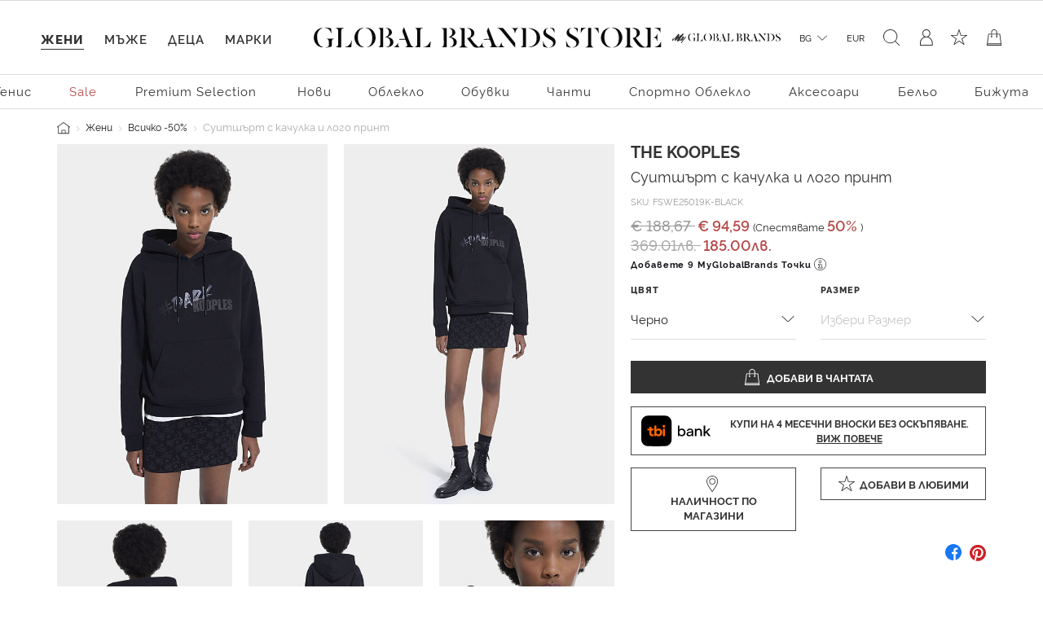

--- FILE ---
content_type: text/html;charset=UTF-8
request_url: https://www.globalbrandsstore.com/bg/p/suitshart-s-kachulka-i-logo-print/FSWE25019K-BLACK.html
body_size: 28955
content:
<!DOCTYPE html>
<html lang="bg" prefix="og: http://ogp.me/ns#">
<head>
<!--[if gt IE 9]><!-->
<script>//common/scripts.isml</script>

<script>
    window.REDIRECT_FROM_HOME_PAGE = false
</script>
<script defer type="text/javascript" src="/on/demandware.static/Sites-GBBG-Site/-/bg_BG/v1768310727236/js/main.js"></script>

    <script defer type="text/javascript" src="/on/demandware.static/Sites-GBBG-Site/-/bg_BG/v1768310727236/js/productDetail.js"
        
        >
    </script>

    <script defer type="text/javascript" src="/on/demandware.static/Sites-GBBG-Site/-/bg_BG/v1768310727236/js/tbi.js"
        
        >
    </script>


<!--<![endif]-->





<script>
    window.currencyConvertionData = {
  "storefrontConvertionEnabled": true,
  "convertToCurrency": "BGN",
  "convertionRate": 1.9558299999855346
};
</script>


    
        <script>
            (function(w,d,s,l,i){w[l]=w[l]||[];w[l].push({'gtm.start':
            new Date().getTime(),event:'gtm.js'});var f=d.getElementsByTagName(s)[0],
            j=d.createElement(s),dl=l!='dataLayer'?'&l='+l:'';j.async=true;j.src=
            'https://www.googletagmanager.com/gtm.js?id='+i+dl;f.parentNode.insertBefore(j,f);
            })(window,document,'script','dataLayer','GTM-PB8WRV');
        </script>
    

    
        <script>
            (function(w,d,s,l,i){w[l]=w[l]||[];w[l].push({'gtm.start':
            new Date().getTime(),event:'gtm.js'});var f=d.getElementsByTagName(s)[0],
            j=d.createElement(s),dl=l!='dataLayer'?'&l='+l:'';j.async=true;j.src=
            'https://www.googletagmanager.com/gtm.js?id='+i+dl;f.parentNode.insertBefore(j,f);
            })(window,document,'script','dataLayer','GTM-PB8WRV');
        </script>
    








<meta charset=UTF-8>

<meta http-equiv="x-ua-compatible" content="ie=edge">

<meta name="viewport" content="width=device-width, initial-scale=1">



    <title>Суитшърт с качулка и лого принт на марката THE KOOPLES — Globalbrandsstore.com</title>



    <meta name="description" content="Купете ➽ Суитшърт с качулка и лого принт ➽ на цена 94.59 лв. онлайн магазин https://globalbrandsstore.com/bg"/>


<meta name="keywords" content="Global Brands Store"/>



    
        <meta property="og:image" content="https://www.globalbrandsstore.com/on/demandware.static/-/Sites-master-catalog_GB/default/dw45e8789d/images/xlarge/FW22/THEKOOPLES/TKFSWE25019K-BLA01FW22&#40;3&#41;.jpg">
    

    
        <meta property="og:title" content="Суитшърт с качулка и лого принт - https://globalbrandsstore.com/bg">
    

    
        <meta property="og:url" content="https://www.globalbrandsstore.com/bg/p/suitshart-s-kachulka-i-logo-print/FSWE25019K-BLACK.html">
    

    
        <meta property="og:description" content="Купете ➽ Суитшърт с качулка и лого принт ➽ на цена 94.59 лв. онлайн магазин https://globalbrandsstore.com/bg">
    


<link rel="icon" type="image/png" href="/on/demandware.static/Sites-GBBG-Site/-/default/dw0f9993a6/images/favicons/favicon-192x192.png" sizes="192x192" />
<link rel="icon" type="image/png" href="/on/demandware.static/Sites-GBBG-Site/-/default/dwca7d9216/images/favicons/favicon-96x96.png" sizes="96x96" />
<link rel="icon" type="image/png" href="/on/demandware.static/Sites-GBBG-Site/-/default/dw452e7f04/images/favicons/favicon-32x32.png" sizes="32x32" />
<link rel="icon" type="image/png" href="/on/demandware.static/Sites-GBBG-Site/-/default/dw03c29c4f/images/favicons/favicon-16x16.png" sizes="16x16" />
<link rel="icon" type="image/png" href="/on/demandware.static/Sites-GBBG-Site/-/default/dweca1b9ac/images/favicons/favicon-120.png" sizes="120x120" />

<link rel="stylesheet" href="/on/demandware.static/Sites-GBBG-Site/-/bg_BG/v1768310727236/css/global.css" />



    <link rel="stylesheet" href="/on/demandware.static/Sites-GBBG-Site/-/bg_BG/v1768310727236/css/detail.css"  />

    <link rel="stylesheet" href="/on/demandware.static/Sites-GBBG-Site/-/bg_BG/v1768310727236/css/tbi.css"  />

    <link rel="stylesheet" href="/on/demandware.static/Sites-GBBG-Site/-/bg_BG/v1768310727236/css/components/megamenu.css"  />



<script type="application/ld+json">
    {
        "@context": "https://schema.org",
        "@type": "Organization",
        "name" : "Globalbrandsstore",
        "url": "https://www.globalbrandsstore.com/bg/",
        "logo": "https://www.globalbrandsstore.com/on/demandware.static/-/Library-Sites-GlobalBrands_SharedLibrary/default/dw560b3287/images/logo-one-row-black.svg",
        "sameAs": [
            "https://www.facebook.com/Globalbrandsstore",
            "https://instagram.com/globalbrandsstore",
            "https://twitter.com/gbstore_online"
        ]
    }
</script>





    


    <meta name="google-site-verification" content="109824198707351124375" />


    



    

<!-- Facebook Pixel Code -->
<script>
    !function(f,b,e,v,n,t,s)
    {if(f.fbq)return;n=f.fbq=function(){n.callMethod?
    n.callMethod.apply(n,arguments):n.queue.push(arguments)};
    if(!f._fbq)f._fbq=n;n.push=n;n.loaded=!0;n.version='2.0';
    n.queue=[];t=b.createElement(e);t.async=!0;
    t.src=v;s=b.getElementsByTagName(e)[0];
    s.parentNode.insertBefore(t,s)}(window, document,'script',
    'https://connect.facebook.net/en_US/fbevents.js');

    fbq('init', 1686175914943930);
    fbq('track', 'PageView');
</script>

<noscript>
    <img height="1" width="1" style="display:none"
         src="https://www.facebook.com/tr?id=1686175914943930&ev=PageView&noscript=1"
    />
</noscript>
<!-- End Facebook Pixel Code -->

<script defer type="text/javascript" src="/on/demandware.static/Sites-GBBG-Site/-/bg_BG/v1768310727236/js/fbEvents.js"></script>
















<link rel="canonical" href="https://www.globalbrandsstore.com/bg/p/suitshart-s-kachulka-i-logo-print/FSWE25019K-BLACK.html"/>

<script type="text/javascript">//<!--
/* <![CDATA[ (head-active_data.js) */
var dw = (window.dw || {});
dw.ac = {
    _analytics: null,
    _events: [],
    _category: "",
    _searchData: "",
    _anact: "",
    _anact_nohit_tag: "",
    _analytics_enabled: "true",
    _timeZone: "Europe/Sofia",
    _capture: function(configs) {
        if (Object.prototype.toString.call(configs) === "[object Array]") {
            configs.forEach(captureObject);
            return;
        }
        dw.ac._events.push(configs);
    },
	capture: function() { 
		dw.ac._capture(arguments);
		// send to CQ as well:
		if (window.CQuotient) {
			window.CQuotient.trackEventsFromAC(arguments);
		}
	},
    EV_PRD_SEARCHHIT: "searchhit",
    EV_PRD_DETAIL: "detail",
    EV_PRD_RECOMMENDATION: "recommendation",
    EV_PRD_SETPRODUCT: "setproduct",
    applyContext: function(context) {
        if (typeof context === "object" && context.hasOwnProperty("category")) {
        	dw.ac._category = context.category;
        }
        if (typeof context === "object" && context.hasOwnProperty("searchData")) {
        	dw.ac._searchData = context.searchData;
        }
    },
    setDWAnalytics: function(analytics) {
        dw.ac._analytics = analytics;
    },
    eventsIsEmpty: function() {
        return 0 == dw.ac._events.length;
    }
};
/* ]]> */
// -->
</script>
<script type="text/javascript">//<!--
/* <![CDATA[ (head-cquotient.js) */
var CQuotient = window.CQuotient = {};
CQuotient.clientId = 'bgcb-GBBG';
CQuotient.realm = 'BGCB';
CQuotient.siteId = 'GBBG';
CQuotient.instanceType = 'prd';
CQuotient.locale = 'bg_BG';
CQuotient.fbPixelId = '__UNKNOWN__';
CQuotient.activities = [];
CQuotient.cqcid='';
CQuotient.cquid='';
CQuotient.cqeid='';
CQuotient.cqlid='';
CQuotient.apiHost='api.cquotient.com';
/* Turn this on to test against Staging Einstein */
/* CQuotient.useTest= true; */
CQuotient.useTest = ('true' === 'false');
CQuotient.initFromCookies = function () {
	var ca = document.cookie.split(';');
	for(var i=0;i < ca.length;i++) {
	  var c = ca[i];
	  while (c.charAt(0)==' ') c = c.substring(1,c.length);
	  if (c.indexOf('cqcid=') == 0) {
		CQuotient.cqcid=c.substring('cqcid='.length,c.length);
	  } else if (c.indexOf('cquid=') == 0) {
		  var value = c.substring('cquid='.length,c.length);
		  if (value) {
		  	var split_value = value.split("|", 3);
		  	if (split_value.length > 0) {
			  CQuotient.cquid=split_value[0];
		  	}
		  	if (split_value.length > 1) {
			  CQuotient.cqeid=split_value[1];
		  	}
		  	if (split_value.length > 2) {
			  CQuotient.cqlid=split_value[2];
		  	}
		  }
	  }
	}
}
CQuotient.getCQCookieId = function () {
	if(window.CQuotient.cqcid == '')
		window.CQuotient.initFromCookies();
	return window.CQuotient.cqcid;
};
CQuotient.getCQUserId = function () {
	if(window.CQuotient.cquid == '')
		window.CQuotient.initFromCookies();
	return window.CQuotient.cquid;
};
CQuotient.getCQHashedEmail = function () {
	if(window.CQuotient.cqeid == '')
		window.CQuotient.initFromCookies();
	return window.CQuotient.cqeid;
};
CQuotient.getCQHashedLogin = function () {
	if(window.CQuotient.cqlid == '')
		window.CQuotient.initFromCookies();
	return window.CQuotient.cqlid;
};
CQuotient.trackEventsFromAC = function (/* Object or Array */ events) {
try {
	if (Object.prototype.toString.call(events) === "[object Array]") {
		events.forEach(_trackASingleCQEvent);
	} else {
		CQuotient._trackASingleCQEvent(events);
	}
} catch(err) {}
};
CQuotient._trackASingleCQEvent = function ( /* Object */ event) {
	if (event && event.id) {
		if (event.type === dw.ac.EV_PRD_DETAIL) {
			CQuotient.trackViewProduct( {id:'', alt_id: event.id, type: 'raw_sku'} );
		} // not handling the other dw.ac.* events currently
	}
};
CQuotient.trackViewProduct = function(/* Object */ cqParamData){
	var cq_params = {};
	cq_params.cookieId = CQuotient.getCQCookieId();
	cq_params.userId = CQuotient.getCQUserId();
	cq_params.emailId = CQuotient.getCQHashedEmail();
	cq_params.loginId = CQuotient.getCQHashedLogin();
	cq_params.product = cqParamData.product;
	cq_params.realm = cqParamData.realm;
	cq_params.siteId = cqParamData.siteId;
	cq_params.instanceType = cqParamData.instanceType;
	cq_params.locale = CQuotient.locale;
	
	if(CQuotient.sendActivity) {
		CQuotient.sendActivity(CQuotient.clientId, 'viewProduct', cq_params);
	} else {
		CQuotient.activities.push({activityType: 'viewProduct', parameters: cq_params});
	}
};
/* ]]> */
// -->
</script>


   <script type="application/ld+json">
        {"@context":"http://schema.org/","@type":"Product","name":"THE KOOPLES Суитшърт с качулка и лого принт","description":"Суитшърт с дизайн от The Kooples, изработен от висококачествен памук. Моделът се характеризира с качулка с връзки, джоб тип кенгуру и лого принт на гърдите.\n\tСвободна кройка\n\tДълги ръкави\n\tКачулка с връзки\n\tДжоб тип кенгуру\n\tЛого принт\n\tСъстав: 100% памук\n\tЦвят: черен\nИнструкции за поддръжка\n\tМашинно пране на 30C\n\tДа не се избелва\n\tГладене на макс. Температура до 110C\n\tДа не се подлага на химическо чистене\n\t\n","mpn":"FSWE25019K-BLACK","sku":"FSWE25019K-BLACK","brand":{"@type":"Thing","name":"THE KOOPLES"},"image":["https://www.globalbrandsstore.com/dw/image/v2/BGCB_PRD/on/demandware.static/-/Sites-master-catalog_GB/default/dw45e8789d/images/xlarge/FW22/THEKOOPLES/TKFSWE25019K-BLA01FW22(3).jpg?sw=524&sh=817","https://www.globalbrandsstore.com/dw/image/v2/BGCB_PRD/on/demandware.static/-/Sites-master-catalog_GB/default/dw746f5cbb/images/xlarge/FW22/THEKOOPLES/TKFSWE25019K-BLA01FW22(1).jpg?sw=524&sh=817","https://www.globalbrandsstore.com/dw/image/v2/BGCB_PRD/on/demandware.static/-/Sites-master-catalog_GB/default/dwf61119fb/images/xlarge/FW22/THEKOOPLES/TKFSWE25019K-BLA01FW22(4).jpg?sw=524&sh=817","https://www.globalbrandsstore.com/dw/image/v2/BGCB_PRD/on/demandware.static/-/Sites-master-catalog_GB/default/dw0a3364b2/images/xlarge/FW22/THEKOOPLES/TKFSWE25019K-BLA01FW22(2).jpg?sw=524&sh=817","https://www.globalbrandsstore.com/dw/image/v2/BGCB_PRD/on/demandware.static/-/Sites-master-catalog_GB/default/dw5db69e58/images/xlarge/FW22/THEKOOPLES/TKFSWE25019K-BLA01FW22(5).jpg?sw=524&sh=817"],"offers":{"url":{},"@type":"Offer","priceCurrency":"EUR","price":"94.59","availability":"http://schema.org/OutOfStock"}}
    </script>




  <!-- Hotjar Tracking Code for globalbrandsstore.com -->
<script>
(function(h,o,t,j,a,r){
h.hj=h.hj||function(){(h.hj.q=h.hj.q||[]).push(arguments)};
h._hjSettings={hjid:2409707,hjsv:6};
a=o.getElementsByTagName('head')[0];
r=o.createElement('script');r.async=1;
r.src=t+h._hjSettings.hjid+j+h._hjSettings.hjsv;
a.appendChild(r);
})(window,document,'https://static.hotjar.com/c/hotjar-','.js?sv=');
</script>

</head>
<body>
<!-- Google Tag Manager (noscript) -->



    
        <noscript><iframe src="https://www.googletagmanager.com/ns.html?id=GTM-PB8WRV"
        height="0" width="0" style="display:none;visibility:hidden"></iframe></noscript>
    

    
        <noscript><iframe src="https://www.googletagmanager.com/ns.html?id=GTM-PB8WRV"
        height="0" width="0" style="display:none;visibility:hidden"></iframe></noscript>
    

<!-- End Google Tag Manager (noscript) -->

<div class="page" data-action="Product-Show" data-querystring="pid=FSWE25019K-BLACK" >


<header class="header-main ">
    <a href="#maincontent" class="skip d-none" aria-label="Премините към основното съдържание">Премините към основното съдържание</a>
<a href="#footercontent" class="skip d-none" aria-label="Преминете към съдържанието на долния панел">Преминете към съдържанието на долния панел</a>
    <div class="header-banner slide-up d-none">
        <div class="text-center content">
            
	 

	
        </div>
    </div>
    <nav role="navigation">
        <div class="header container-fluid">
            <div class="row">
                <div class="col-12">
                    <div class="navbar-header brand">
                        <div class="header-logo-wrapper">
                            <a href="/bg/" title="Global Brands Store Начало">
                                <picture>
    <source srcset="https://www.globalbrandsstore.com/on/demandware.static/-/Library-Sites-GlobalBrands_SharedLibrary/default/dw560b3287/images/logo-one-row-black.svg" media="(min-width: 1200px)" />
    <img alt="GLOBAL BRAND STORE" src="https://www.globalbrandsstore.com/on/demandware.static/-/Library-Sites-GlobalBrands_SharedLibrary/default/dw19b88fd5/images/logo-three-rows-black.svg" title="GLOBAL BRAND STORE" width="197" height="48" />
</picture>
                            </a>
                        </div>
                        <div class="header-logo-wrapper white">
                            <a href="/bg/" title="Global Brands Store Начало">
                                <picture>
    <source srcset="https://www.globalbrandsstore.com/on/demandware.static/-/Library-Sites-GlobalBrands_SharedLibrary/default/dw0fe80069/images/logo-one-row-white.svg" media="(min-width: 1200px)" />
    <img alt="GLOBAL BRAND STORE" src="https://www.globalbrandsstore.com/on/demandware.static/-/Library-Sites-GlobalBrands_SharedLibrary/default/dw8f30c2a2/images/logo-three-rows-white.svg" title="GLOBAL BRAND STORE" width="197" height="48" />
</picture>
                            </a>
                        </div>
                    </div>
                    <div class="navbar-header">
                        <div class="pull-left">
                            <div class="header-icon mobile-menu d-inline-flex d-md-none">
                                <button class="navbar-toggler" type="button" aria-controls="sg-navbar-collapse" aria-expanded="false" aria-label="Toggle navigation">
                                    <i class="icon-burger-menu"></i>
                                </button>
                            </div>
                            <div class="header-icon search-mobile d-inline-flex d-md-none">
                                
<span class="js-site-search icon-search"></span>

<div class="site-search d-none">
    <form role="search"
        action="/bg/search"
        method="get"
        name="simpleSearch">
        <input class="form-control search-field"
            type="text"
            name="q"
            value=""
            placeholder="Търсене (ключови думи, марка или друго)"
            role="combobox"
            aria-describedby="search-assistive-text"
            aria-haspopup="listbox"
            aria-owns="search-results"
            aria-expanded="false"
            aria-autocomplete="list"
            aria-activedescendant=""
            aria-controls="search-results"
            aria-label="Въведете ключова дума или артикулен номер"
            autocomplete="off" />
        <button type="reset" name="reset-button" class="reset-button" aria-label="Изтрийте ключовите думи за търсене"></button>
        <button type="submit" name="search-button" class="search-button" aria-label="Изпратете ключови думи за търсене - Това къде на сайта ще се използва?"></button>
        <div class="suggestions-wrapper" data-url="/on/demandware.store/Sites-GBBG-Site/bg_BG/SearchServices-GetSuggestions?q="></div>
        <input type="hidden" value="bg_BG" name="lang" />
    </form>
</div>

                            </div>
                        </div>
                        <div class="pull-right">
                            <div class="header-icon loyalty d-none d-md-inline-flex">
                                



<div class="loyalty-program">
    
	
	<div class="content-asset"><!-- dwMarker="content" dwContentID="bd7d9b7c6a95a4b1a86c01b08b" -->
		<a href="https://www.globalbrandsstore.com/bg/myglobalbrands.html" id="loyalty" aria-label="MyGlobalBrands" title="MyGlobalBrands" role="button">
<i class="icon-my-loyalty-program"></i>
</a>
	</div> <!-- End content-asset -->



</div>

                            </div>
                            <div class="header-icon d-none d-md-inline-flex">
                                
    <div class="dropdown country-selector" data-url="/on/demandware.store/Sites-GBBG-Site/bg_BG/Page-SetLocale" tabindex="0">
        <span
            id="dropdownCountrySelector"
            class="dropdown-toggle"
            data-toggle="dropdown"
            aria-haspopup="true"
            aria-expanded="false">
            BG
        </span>
        <div class="dropdown-menu dropdown-country-selector" aria-labelledby="dropdownCountrySelector">
            <div class="dropdown-triangle">
                <a
                    href="#"
                    class="dropdown-item inactive-link"
                    data-locale="bg_BG"
                    data-currencycode="EUR">
                    български
                </a>
                
                    <a
                        href="#"
                        class="dropdown-item"
                        data-locale="en_BG"
                        data-currencycode="EUR">
                        English
                    </a>
                
            </div>
        </div>
    </div>

    <div class="currency-selector">
        <span>
            EUR
        </span>
    </div>


                            </div>
                            <div class="header-icon search d-none d-md-inline-flex">
                                
<span class="js-site-search icon-search"></span>

<div class="site-search d-none">
    <form role="search"
        action="/bg/search"
        method="get"
        name="simpleSearch">
        <input class="form-control search-field"
            type="text"
            name="q"
            value=""
            placeholder="Търсене (ключови думи, марка или друго)"
            role="combobox"
            aria-describedby="search-assistive-text"
            aria-haspopup="listbox"
            aria-owns="search-results"
            aria-expanded="false"
            aria-autocomplete="list"
            aria-activedescendant=""
            aria-controls="search-results"
            aria-label="Въведете ключова дума или артикулен номер"
            autocomplete="off" />
        <button type="reset" name="reset-button" class="reset-button" aria-label="Изтрийте ключовите думи за търсене"></button>
        <button type="submit" name="search-button" class="search-button" aria-label="Изпратете ключови думи за търсене - Това къде на сайта ще се използва?"></button>
        <div class="suggestions-wrapper" data-url="/on/demandware.store/Sites-GBBG-Site/bg_BG/SearchServices-GetSuggestions?q="></div>
        <input type="hidden" value="bg_BG" name="lang" />
    </form>
</div>

                            </div>
                            <div class="d-inline-flex">
                                
    <div class="user header-icon d-none d-lg-inline-flex">
        <a href="https://www.globalbrandsstore.com/bg/login">
            <i class="icon-user-login" aria-hidden="true"></i>
        </a>
    </div>


<div class="header-icon d-inline-flex">
    <a href="https://www.globalbrandsstore.com/bg/wishlist">
        <i class="icon-wishlist" aria-hidden="true"></i>
    </a>
</div>

                            </div>
                            <div class="header-icon minicart" data-action-url="/on/demandware.store/Sites-GBBG-Site/bg_BG/Cart-MiniCartShow">
                                

<div class="minicart-total hide-link-med">
    <a class="minicart-link" href="https://www.globalbrandsstore.com/bg/cart" title="0 продукти" aria-label="0 продукти" aria-haspopup="true">
        <i class="minicart-icon"></i>
        <span class="minicart-quantity d-none">
            0
        </span>
    </a>
</div>

<div class="minicart-total hide-no-link">
    <i class="minicart-icon"></i>
    <span class="minicart-quantity d-none">
        0
    </span>
</div>
<div class="popover popover-bottom"></div>

                            </div>
                        </div>
                    </div>
                </div>
            </div>
        </div>
        <div class="main-menu navbar-toggleable-sm menu-toggleable-left multilevel-dropdown d-none d-md-block" id="sg-navbar-collapse">
            <div class="container-fluid">
                <nav class="navbar navbar-expand-md bg-inverse col-12">
    <div class="close-menu d-md-none d-flex justify-content-between">
        <div class="back flex-grow-1 d-flex">
            <button class="back-button icon icon-back-black" role="button" aria-label="Назад към предишното меню">
            </button>
            <div class="mobile-menu-header text-center flex-grow-1 d-none"></div>
            







    <div class="my-account-btn btn-icon btn-block btn-primary-light d-md-none">
        <a href="https://www.globalbrandsstore.com/bg/login">
            <i class="icon icon-login-default-black" aria-hidden="true"></i>
            <span class="icon-text">Вход в профил</span>
        </a>
    </div>




            <div class="selectors pull-left accordion" id="country-currency-accordion-back">
                


    <div
        id="countrySelectorLabelBack"
        class="menu-item dropdown country-selector d-md-none collapsed"
        data-toggle="collapse"
        data-target="#countrySelectorCollapseBack"
        data-url="/on/demandware.store/Sites-GBBG-Site/bg_BG/Page-SetLocale"
        aria-expanded="false"
        aria-controls="countrySelectorCollapseBack">
        <span class="dropdown-toggle" >
            BG
        </span>
        <div
            id="countrySelectorCollapseBack"
            class="collapse dropdown-country-selector"
            data-parent="#country-currency-accordion-back"
            aria-labelledby="countrySelectorLabelBack">
                <a
                    href="#"
                    class="dropdown-item selected-item inactive-link"
                    data-locale="bg_BG"
                    data-currencycode="EUR">
                    български
                </a>
                
                    <a
                        href="#"
                        class="dropdown-item"
                        data-locale="en_BG"
                        data-currencycode="EUR">
                        English
                    </a>
                
        </div>
    </div>

    <div class="menu-item currency-selector d-md-none text-center">
        <span>
            EUR
        </span>
    </div>


            </div>
        </div>
        <div class="selectors pull-left accordion" id="country-currency-accordion">
            


    <div
        id="countrySelectorLabel"
        class="menu-item dropdown country-selector d-md-none collapsed"
        data-toggle="collapse"
        data-target="#countrySelectorCollapse"
        data-url="/on/demandware.store/Sites-GBBG-Site/bg_BG/Page-SetLocale"
        aria-expanded="false"
        aria-controls="countrySelectorCollapse">
        <span class="dropdown-toggle" >
            BG
        </span>
        <div
            id="countrySelectorCollapse"
            class="collapse dropdown-country-selector"
            data-parent="#country-currency-accordion"
            aria-labelledby="countrySelectorLabel">
                <a
                    href="#"
                    class="dropdown-item selected-item inactive-link"
                    data-locale="bg_BG"
                    data-currencycode="EUR">
                    български
                </a>
                
                    <a
                        href="#"
                        class="dropdown-item"
                        data-locale="en_BG"
                        data-currencycode="EUR">
                        English
                    </a>
                
        </div>
    </div>

    <div class="menu-item currency-selector d-md-none text-center">
        <span>
            EUR
        </span>
    </div>


        </div>

        <div class="close-button">
            <button class="icon icon-close-black" role="button" aria-label="Затворете менюто">
            </button>
        </div>
    </div>
    <input type="hidden" id="last-visited-category-cookie-expiration" value="365" />
 
    <div class="menu-group cat-selected">
        <ul class="nav navbar-nav" role="menu" data-add-on-text="Виж всичко">
            
                
                
                    
                        <li class="nav-item dropdown navbar-lvl-1 fancy-nav" role="presentation" style="--bg-image:  url(https://www.globalbrandsstore.com/on/demandware.static/-/Sites-storefront-catalog_BG/bg_BG/dwac60d90b/Homepage-mobile/Women/KL_Women_clothing_mobile1.png)">
                            <a href="/bg/c/zheni" id="women" class="nav-link dropdown-toggle" role="button" data-toggle="dropdown" aria-haspopup="true" aria-expanded="false" tabindex="0" title="Жени">Жени</a>
                            
                            <ul class="dropdown-menu navbar-lvl-2 justify-content-center" role="menu" aria-hidden="true" aria-label="women">
    <a class="btn btn-block btn-outline-primary d-md-none category-home" href="/bg/c/zheni">
        Виж Жени
    </a>
    
        
            
                <li class="dropdown-item navbar-lvl-2-item dropdown" role="menuitem" data-category-id="Polo Ralph Lauren -50%" >
                    <a  href="/bg/search?cgid=Polo%20Ralph%20Lauren%20-50%25"
                        id="Polo Ralph Lauren -50%"
                        role="menuitem"
                        class="dropdown-link text-sale"
                        tabindex="-1"
                        title="Polo Ralph Lauren -50%">
                        Polo Ralph Lauren -50%
                    </a>
                </li>
            
        
    
        
            <li class="dropdown-item dropdown navbar-lvl-2-item" role="menuitem" data-category-id="women-tenniswear" >
                <a href="/bg/search?cgid=women-tenniswear" id="women-tenniswear" class="dropdown-link dropdown-toggle " title="Тенис"
                    role="button"  aria-haspopup="true" aria-expanded="false" tabindex="0" data-toggle="dropdown">Тенис</a>
                
                
                    
<div class="dropdown-menu container mega-menu-desktop p-0" role="menu" aria-hidden="true" aria-label="women-tenniswear">
    <div class="row mm-sub-cat-list justify-content-center h-100">
        <div class="col-md-10 col-lg-10 col-xxl-10 last-layer-menu-wrapper">
            <div class="row h-100 justify-content-center">
                
                    
                    <div class="col-12 col-md-3 col-lg-2 mm-col">
                        
                            <p class="mm-category-label">
                                Категории
                            </p>

                            
                                <p class="mm-dropdown-item">
                                    <a href="/bg/search?cgid=women-tenniswear" class="dropdown-link view-all-link">Виж всичко</a>
                                </p>
                            
                            
                                <p class="mm-dropdown-item" role="presentation">
                                    <a href="/bg/search?cgid=women-oncourt" id="women-oncourt" role="menuitem" class="dropdown-link" tabindex="-1">На корта</a>
                                </p>
                            
                                <p class="mm-dropdown-item" role="presentation">
                                    <a href="/bg/search?cgid=women-offcourt" id="women-offcourt" role="menuitem" class="dropdown-link" tabindex="-1">Извън корта</a>
                                </p>
                            
                        
                    </div>
                
                    
                    <div class="col-12 col-md-3 col-lg-2 mm-col">
                        
                            <p class="mm-category-label">
                                Акценти
                            </p>

                            
                                <p class="mm-dropdown-item">
                                    <a href="/bg/search?cgid=women-tenniswear" class="dropdown-link view-all-link">Виж всичко</a>
                                </p>
                            
                            
                                <p class="mm-dropdown-item" role="presentation">
                                    <a href="/bg/search?cgid=women-oncourt" id="women-oncourt" role="menuitem" class="dropdown-link" tabindex="-1">На корта</a>
                                </p>
                            
                        
                    </div>
                

                <div class="col-md-3 col-xxl-2 mm-col mm-banner px-0">
                    
                </div>
            </div>
        </div>
    </div>


</div>

                
            </li>
        
    
        
            <li class="dropdown-item dropdown navbar-lvl-2-item" role="menuitem" data-category-id="sale-women" >
                <a href="/bg/c/zheni/sale" id="sale-women" class="dropdown-link dropdown-toggle text-sale" title="Sale"
                    role="button"  aria-haspopup="true" aria-expanded="false" tabindex="0" data-toggle="dropdown">Sale</a>
                
                
                    
<div class="dropdown-menu container mega-menu-desktop p-0" role="menu" aria-hidden="true" aria-label="sale-women">
    <div class="row mm-sub-cat-list justify-content-center h-100">
        <div class="col-md-10 col-lg-10 col-xxl-10 last-layer-menu-wrapper">
            <div class="row h-100 justify-content-center">
                
                    
                    <div class="col-12 col-md-3 col-lg-2 mm-col">
                        
                            <p class="mm-category-label">
                                Категории
                            </p>

                            
                                <p class="mm-dropdown-item">
                                    <a href="/bg/c/zheni/sale" class="dropdown-link view-all-link">Виж всичко</a>
                                </p>
                            
                            
                                <p class="mm-dropdown-item" role="presentation">
                                    <a href="/bg/c/obleklo" id="sale-women-clothing" role="menuitem" class="dropdown-link" tabindex="-1">Облекло</a>
                                </p>
                            
                                <p class="mm-dropdown-item" role="presentation">
                                    <a href="/bg/c/obuvki" id="sale-women-shoes" role="menuitem" class="dropdown-link" tabindex="-1">Обувки</a>
                                </p>
                            
                                <p class="mm-dropdown-item" role="presentation">
                                    <a href="/bg/c/chanti" id="sale-women-bags" role="menuitem" class="dropdown-link" tabindex="-1">Чанти</a>
                                </p>
                            
                                <p class="mm-dropdown-item" role="presentation">
                                    <a href="/bg/c/sportno-obleklo" id="sale-women-activewear" role="menuitem" class="dropdown-link" tabindex="-1">Спортно облекло</a>
                                </p>
                            
                                <p class="mm-dropdown-item" role="presentation">
                                    <a href="/bg/c/aksesoari" id="sale-women-accessories" role="menuitem" class="dropdown-link" tabindex="-1">Аксесоари</a>
                                </p>
                            
                                <p class="mm-dropdown-item" role="presentation">
                                    <a href="/bg/c/belyo" id="sale-women-lingerie" role="menuitem" class="dropdown-link" tabindex="-1">Бельо</a>
                                </p>
                            
                                <p class="mm-dropdown-item" role="presentation">
                                    <a href="/bg/c/plazhno-obleklo" id="sale-women-beachwear" role="menuitem" class="dropdown-link" tabindex="-1">Плажно облекло</a>
                                </p>
                            
                                <p class="mm-dropdown-item" role="presentation">
                                    <a href="/bg/c/bizhuta" id="sale-women-jewelry" role="menuitem" class="dropdown-link" tabindex="-1">Бижута</a>
                                </p>
                            
                        
                    </div>
                

                <div class="col-md-3 col-xxl-2 mm-col mm-banner px-0">
                    
                </div>
            </div>
        </div>
    </div>


</div>

                
            </li>
        
    
        
            <li class="dropdown-item dropdown navbar-lvl-2-item" role="menuitem" data-category-id="women-premium-brands" >
                <a href="/bg/search?cgid=women-premium-brands" id="women-premium-brands" class="dropdown-link dropdown-toggle " title="Premium Selection"
                    role="button"  aria-haspopup="true" aria-expanded="false" tabindex="0" data-toggle="dropdown">Premium Selection</a>
                
                
                    
<div class="dropdown-menu container mega-menu-desktop p-0" role="menu" aria-hidden="true" aria-label="women-premium-brands">
    <div class="row mm-sub-cat-list justify-content-center h-100">
        <div class="col-md-10 col-lg-10 col-xxl-10 last-layer-menu-wrapper">
            <div class="row h-100 justify-content-center">
                
                    
                    <div class="col-12 col-md-3 col-lg-2 mm-col">
                        
                            <p class="mm-category-label">
                                Категории
                            </p>

                            
                                <p class="mm-dropdown-item">
                                    <a href="/bg/search?cgid=women-premium-brands" class="dropdown-link view-all-link">Виж всичко</a>
                                </p>
                            
                            
                                <p class="mm-dropdown-item" role="presentation">
                                    <a href="/bg/search?cgid=women-premium-brands-clothing" id="women-premium-brands-clothing" role="menuitem" class="dropdown-link" tabindex="-1">Облекло</a>
                                </p>
                            
                                <p class="mm-dropdown-item" role="presentation">
                                    <a href="/bg/search?cgid=women-premium-brands-shoes" id="women-premium-brands-shoes" role="menuitem" class="dropdown-link" tabindex="-1">Обувки</a>
                                </p>
                            
                                <p class="mm-dropdown-item" role="presentation">
                                    <a href="/bg/search?cgid=women-premium-brands-bags" id="women-premium-brands-bags" role="menuitem" class="dropdown-link" tabindex="-1">Чанти</a>
                                </p>
                            
                                <p class="mm-dropdown-item" role="presentation">
                                    <a href="/bg/search?cgid=women-premium-brands-activewear" id="women-premium-brands-activewear" role="menuitem" class="dropdown-link" tabindex="-1">Спортно облекло</a>
                                </p>
                            
                                <p class="mm-dropdown-item" role="presentation">
                                    <a href="/bg/search?cgid=women-premium-brands-accessories" id="women-premium-brands-accessories" role="menuitem" class="dropdown-link" tabindex="-1">Аксесоари</a>
                                </p>
                            
                                <p class="mm-dropdown-item" role="presentation">
                                    <a href="/bg/search?cgid=women-premium-brands-beachwear" id="women-premium-brands-beachwear" role="menuitem" class="dropdown-link" tabindex="-1">Плажно облекло</a>
                                </p>
                            
                        
                    </div>
                

                <div class="col-md-3 col-xxl-2 mm-col mm-banner px-0">
                    
                </div>
            </div>
        </div>
    </div>


</div>

                
            </li>
        
    
        
            <li class="dropdown-item dropdown navbar-lvl-2-item" role="menuitem" data-category-id="women-new-in" >
                <a href="/bg/c/zheni/novi" id="women-new-in" class="dropdown-link dropdown-toggle " title="Нови"
                    role="button"  aria-haspopup="true" aria-expanded="false" tabindex="0" data-toggle="dropdown">Нови</a>
                
                
                    
<div class="dropdown-menu container mega-menu-desktop p-0" role="menu" aria-hidden="true" aria-label="women-new-in">
    <div class="row mm-sub-cat-list justify-content-center h-100">
        <div class="col-md-10 col-lg-10 col-xxl-10 last-layer-menu-wrapper">
            <div class="row h-100 justify-content-center">
                
                    
                    <div class="col-12 col-md-3 col-lg-2 mm-col">
                        
                            <p class="mm-category-label">
                                Категории
                            </p>

                            
                                <p class="mm-dropdown-item">
                                    <a href="/bg/c/zheni/novi" class="dropdown-link view-all-link">Виж всичко</a>
                                </p>
                            
                            
                                <p class="mm-dropdown-item" role="presentation">
                                    <a href="/bg/c/zheni/novi/za-sedmitsata" id="women-new-this-week" role="menuitem" class="dropdown-link" tabindex="-1">За седмицата</a>
                                </p>
                            
                                <p class="mm-dropdown-item" role="presentation">
                                    <a href="/bg/search?cgid=women-new-season" id="women-new-season" role="menuitem" class="dropdown-link" tabindex="-1">Нов сезон</a>
                                </p>
                            
                        
                    </div>
                

                <div class="col-md-3 col-xxl-2 mm-col mm-banner px-0">
                    


<div class="emptypage" id="megamenu-women-new-in">
<div class="container">
<div class="row">
<div class="experience-region experience-main"><div class="experience-component experience-custom_assets-fancyImageWithText"><div class="snippet fancy-ITC mobile align-vertical-bottom align-horizontal-left mobile-align-horizontal-left" style="">
        
            <div class="gradient-overlay no-gradient">
                <picture class="fancy-ITC-image w-100">
                    
                        <source data-srcset="https://www.globalbrandsstore.com/dw/image/v2/BGCB_PRD/on/demandware.static/-/Library-Sites-GlobalBrands_SharedLibrary/bg_BG/dw92b0848c/MEGAMENU-DROPDOWN-IMAGES/w-newin-web.jpg?sw=560&amp;sh=964" media="(min-width: 769px)" />
                        <img class="img-fluid img-main img-fit-cover lazyload" data-src="https://www.globalbrandsstore.com/dw/image/v2/BGCB_PRD/on/demandware.static/-/Library-Sites-GlobalBrands_SharedLibrary/bg_BG/dw92b0848c/MEGAMENU-DROPDOWN-IMAGES/w-newin-web.jpg?sw=560&amp;sh=964"
                            style="--focal-point-x:50%; --focal-point-y:50%; --focal-point-mobile-x:null; --focal-point-mobile-y:null"
                            alt="w-newin-web"
                            title="w-newin-web" />
                    
                </picture>
            </div>
        

    <div class="banner-content position-md-absolute">
        <div class="banner-text" style="--mobileColor: ;--desktopColor: ;">
            
        </div>
    </div>
</div>


</div></div>
</div>
</div>
</div>



                </div>
            </div>
        </div>
    </div>


</div>

                
            </li>
        
    
        
            <li class="dropdown-item dropdown navbar-lvl-2-item" role="menuitem" data-category-id="women-clothing" >
                <a href="/bg/c/zheni/obleklo" id="women-clothing" class="dropdown-link dropdown-toggle " title="Облекло"
                    role="button"  aria-haspopup="true" aria-expanded="false" tabindex="0" data-toggle="dropdown">Облекло</a>
                
                
                    
<div class="dropdown-menu container mega-menu-desktop p-0" role="menu" aria-hidden="true" aria-label="women-clothing">
    <div class="row mm-sub-cat-list justify-content-center h-100">
        <div class="col-md-10 col-lg-10 col-xxl-10 last-layer-menu-wrapper">
            <div class="row h-100 justify-content-center">
                
                    
                    <div class="col-12 col-md-3 col-lg-2 mm-col">
                        
                            <p class="mm-category-label">
                                Категории
                            </p>

                            
                                <p class="mm-dropdown-item">
                                    <a href="/bg/c/zheni/obleklo" class="dropdown-link view-all-link">Виж всичко</a>
                                </p>
                            
                            
                                <p class="mm-dropdown-item" role="presentation">
                                    <a href="/bg/c/zheni/obleklo/vrahni-drehi" id="women-clothing-outerwear" role="menuitem" class="dropdown-link" tabindex="-1">Връхни дрехи</a>
                                </p>
                            
                                <p class="mm-dropdown-item" role="presentation">
                                    <a href="/bg/c/zheni/obleklo/puloveri" id="women-clothing-sweater" role="menuitem" class="dropdown-link" tabindex="-1">Пуловери</a>
                                </p>
                            
                                <p class="mm-dropdown-item" role="presentation">
                                    <a href="/bg/c/zheni/obleklo/zhiletki" id="women-clothing-cardigans" role="menuitem" class="dropdown-link" tabindex="-1">Жилетки</a>
                                </p>
                            
                                <p class="mm-dropdown-item" role="presentation">
                                    <a href="/bg/c/zheni/obleklo/danki" id="women-clothing-jeans" role="menuitem" class="dropdown-link" tabindex="-1">Дънки</a>
                                </p>
                            
                                <p class="mm-dropdown-item" role="presentation">
                                    <a href="/bg/c/zheni/obleklo/rokli" id="women-clothing-dresses" role="menuitem" class="dropdown-link" tabindex="-1">Рокли</a>
                                </p>
                            
                                <p class="mm-dropdown-item" role="presentation">
                                    <a href="/bg/c/zheni/obleklo/suitsharti" id="women-clothing-sweatshirts" role="menuitem" class="dropdown-link" tabindex="-1">Суитшърти</a>
                                </p>
                            
                                <p class="mm-dropdown-item" role="presentation">
                                    <a href="/bg/c/zheni/obleklo/bluzi" id="women-clothing-blouses" role="menuitem" class="dropdown-link" tabindex="-1">Блузи</a>
                                </p>
                            
                                <p class="mm-dropdown-item" role="presentation">
                                    <a href="/bg/c/zheni/obleklo/pantaloni" id="women-clothing-trousers" role="menuitem" class="dropdown-link" tabindex="-1">Панталони</a>
                                </p>
                            
                                <p class="mm-dropdown-item" role="presentation">
                                    <a href="/bg/c/zheni/obleklo/rizi" id="women-clothing-shirts" role="menuitem" class="dropdown-link" tabindex="-1">Ризи</a>
                                </p>
                            
                                <p class="mm-dropdown-item" role="presentation">
                                    <a href="/bg/c/zheni/obleklo/poli" id="women-clothing-skirts" role="menuitem" class="dropdown-link" tabindex="-1">Поли</a>
                                </p>
                            
                                <p class="mm-dropdown-item" role="presentation">
                                    <a href="/bg/c/zheni/obleklo/saka" id="women-clothing-blazers" role="menuitem" class="dropdown-link" tabindex="-1">Сака</a>
                                </p>
                            
                                <p class="mm-dropdown-item" role="presentation">
                                    <a href="/bg/c/zheni/obleklo/gashterizoni" id="women-clothing-jumpsuit" role="menuitem" class="dropdown-link" tabindex="-1">Гащеризони</a>
                                </p>
                            
                                <p class="mm-dropdown-item" role="presentation">
                                    <a href="/bg/c/zheni/obleklo/teniski" id="women-clothing-t-shirts" role="menuitem" class="dropdown-link" tabindex="-1">Тениски</a>
                                </p>
                            
                                <p class="mm-dropdown-item" role="presentation">
                                    <a href="/bg/c/zheni/obleklo/topove" id="women-clothing-tops" role="menuitem" class="dropdown-link" tabindex="-1">Топове</a>
                                </p>
                            
                                <p class="mm-dropdown-item" role="presentation">
                                    <a href="/bg/c/zheni/obleklo/kasi-pantaloni" id="women-clothing-shorts" role="menuitem" class="dropdown-link" tabindex="-1">Къси панталони</a>
                                </p>
                            
                                <p class="mm-dropdown-item" role="presentation">
                                    <a href="/bg/c/zheni/obleklo/polo-sharti" id="women-clothing-polo-shirt" role="menuitem" class="dropdown-link" tabindex="-1">Поло-шърти</a>
                                </p>
                            
                        
                    </div>
                
                    
                    <div class="col-12 col-md-3 col-lg-2 mm-col">
                        
                            <p class="mm-category-label">
                                Акценти
                            </p>

                            
                                <p class="mm-dropdown-item">
                                    <a href="/bg/c/zheni/obleklo" class="dropdown-link view-all-link">Виж всичко</a>
                                </p>
                            
                            
                                <p class="mm-dropdown-item" role="presentation">
                                    <a href="/bg/c/zheni/obleklo/danki" id="women-clothing-jeans" role="menuitem" class="dropdown-link" tabindex="-1">Дънки</a>
                                </p>
                            
                                <p class="mm-dropdown-item" role="presentation">
                                    <a href="/bg/c/zheni/obleklo/rokli" id="women-clothing-dresses" role="menuitem" class="dropdown-link" tabindex="-1">Рокли</a>
                                </p>
                            
                                <p class="mm-dropdown-item" role="presentation">
                                    <a href="/bg/c/zheni/obleklo/pantaloni" id="women-clothing-trousers" role="menuitem" class="dropdown-link" tabindex="-1">Панталони</a>
                                </p>
                            
                                <p class="mm-dropdown-item" role="presentation">
                                    <a href="/bg/c/zheni/obleklo/poli" id="women-clothing-skirts" role="menuitem" class="dropdown-link" tabindex="-1">Поли</a>
                                </p>
                            
                                <p class="mm-dropdown-item" role="presentation">
                                    <a href="/bg/c/zheni/obleklo/saka" id="women-clothing-blazers" role="menuitem" class="dropdown-link" tabindex="-1">Сака</a>
                                </p>
                            
                                <p class="mm-dropdown-item" role="presentation">
                                    <a href="/bg/c/zheni/obleklo/teniski" id="women-clothing-t-shirts" role="menuitem" class="dropdown-link" tabindex="-1">Тениски</a>
                                </p>
                            
                                <p class="mm-dropdown-item" role="presentation">
                                    <a href="/bg/c/zheni/obleklo/topove" id="women-clothing-tops" role="menuitem" class="dropdown-link" tabindex="-1">Топове</a>
                                </p>
                            
                        
                    </div>
                

                <div class="col-md-3 col-xxl-2 mm-col mm-banner px-0">
                    


<div class="emptypage" id="megamenu-women-clothing">
<div class="container">
<div class="row">
<div class="experience-region experience-main"><div class="experience-component experience-custom_assets-fancyImageWithText"><div class="snippet fancy-ITC mobile align-vertical-bottom align-horizontal-left mobile-align-horizontal-left" style="">
        
            <div class="gradient-overlay no-gradient">
                <picture class="fancy-ITC-image w-100">
                    
                        <source data-srcset="https://www.globalbrandsstore.com/dw/image/v2/BGCB_PRD/on/demandware.static/-/Library-Sites-GlobalBrands_SharedLibrary/bg_BG/dw20729cd7/MEGAMENU-DROPDOWN-IMAGES/w-clothing-web-new.jpg?sw=560&amp;sh=964" media="(min-width: 769px)" />
                        <img class="img-fluid img-main img-fit-cover lazyload" data-src="https://www.globalbrandsstore.com/dw/image/v2/BGCB_PRD/on/demandware.static/-/Library-Sites-GlobalBrands_SharedLibrary/bg_BG/dw20729cd7/MEGAMENU-DROPDOWN-IMAGES/w-clothing-web-new.jpg?sw=560&amp;sh=964"
                            style="--focal-point-x:50%; --focal-point-y:50%; --focal-point-mobile-x:null; --focal-point-mobile-y:null"
                            alt="w-clothing-web-new"
                            title="w-clothing-web-new" />
                    
                </picture>
            </div>
        

    <div class="banner-content position-md-absolute">
        <div class="banner-text" style="--mobileColor: ;--desktopColor: ;">
            
        </div>
    </div>
</div>


</div></div>
</div>
</div>
</div>



                </div>
            </div>
        </div>
    </div>


</div>

                
            </li>
        
    
        
            <li class="dropdown-item dropdown navbar-lvl-2-item" role="menuitem" data-category-id="women-shoes" >
                <a href="/bg/c/zheni/obuvki" id="women-shoes" class="dropdown-link dropdown-toggle " title="Обувки"
                    role="button"  aria-haspopup="true" aria-expanded="false" tabindex="0" data-toggle="dropdown">Обувки</a>
                
                
                    
<div class="dropdown-menu container mega-menu-desktop p-0" role="menu" aria-hidden="true" aria-label="women-shoes">
    <div class="row mm-sub-cat-list justify-content-center h-100">
        <div class="col-md-10 col-lg-10 col-xxl-10 last-layer-menu-wrapper">
            <div class="row h-100 justify-content-center">
                
                    
                    <div class="col-12 col-md-3 col-lg-2 mm-col">
                        
                            <p class="mm-category-label">
                                Категории
                            </p>

                            
                                <p class="mm-dropdown-item">
                                    <a href="/bg/c/zheni/obuvki" class="dropdown-link view-all-link">Виж всичко</a>
                                </p>
                            
                            
                                <p class="mm-dropdown-item" role="presentation">
                                    <a href="/bg/c/zheni/obuvki/boti" id="women-shoes-ankle-boots" role="menuitem" class="dropdown-link" tabindex="-1">Боти</a>
                                </p>
                            
                                <p class="mm-dropdown-item" role="presentation">
                                    <a href="/bg/c/zheni/obuvki/botushi" id="women-shoes-boots" role="menuitem" class="dropdown-link" tabindex="-1">Ботуши</a>
                                </p>
                            
                                <p class="mm-dropdown-item" role="presentation">
                                    <a href="/bg/c/zheni/obuvki/sportni-obuvki" id="women-shoes-sneakers" role="menuitem" class="dropdown-link" tabindex="-1">Спортни обувки</a>
                                </p>
                            
                                <p class="mm-dropdown-item" role="presentation">
                                    <a href="/bg/c/zheni/obuvki/obuvki-na-tok" id="women-shoes-pumps" role="menuitem" class="dropdown-link" tabindex="-1">Обувки на ток</a>
                                </p>
                            
                                <p class="mm-dropdown-item" role="presentation">
                                    <a href="/bg/c/zheni/obuvki/mokasini" id="women-shoes-moccasins" role="menuitem" class="dropdown-link" tabindex="-1">Мокасини</a>
                                </p>
                            
                                <p class="mm-dropdown-item" role="presentation">
                                    <a href="/bg/c/zheni/obuvki/niski-obuvki" id="women-shoes-flat-shoes" role="menuitem" class="dropdown-link" tabindex="-1">Ниски обувки</a>
                                </p>
                            
                                <p class="mm-dropdown-item" role="presentation">
                                    <a href="/bg/c/zheni/obuvki/sandali-i-chehli" id="women-shoes-sandals-and-slides" role="menuitem" class="dropdown-link" tabindex="-1">Сандали и чехли</a>
                                </p>
                            
                                <p class="mm-dropdown-item" role="presentation">
                                    <a href="/bg/c/zheni/obuvki/espadrili" id="women-shoes-espadrilles" role="menuitem" class="dropdown-link" tabindex="-1">Еспадрили</a>
                                </p>
                            
                                <p class="mm-dropdown-item" role="presentation">
                                    <a href="/bg/c/zheni/obuvki/plazhni-obuvki" id="women-shoes-beach-shoes" role="menuitem" class="dropdown-link" tabindex="-1">Плажни обувки</a>
                                </p>
                            
                                <p class="mm-dropdown-item" role="presentation">
                                    <a href="/bg/c/zheni/obuvki/domashni-pantofi" id="women-shoes-slippers" role="menuitem" class="dropdown-link" tabindex="-1">Домашни пантофи</a>
                                </p>
                            
                        
                    </div>
                
                    
                    <div class="col-12 col-md-3 col-lg-2 mm-col">
                        
                            <p class="mm-category-label">
                                Акценти
                            </p>

                            
                                <p class="mm-dropdown-item">
                                    <a href="/bg/c/zheni/obuvki" class="dropdown-link view-all-link">Виж всичко</a>
                                </p>
                            
                            
                                <p class="mm-dropdown-item" role="presentation">
                                    <a href="/bg/c/zheni/obuvki/boti" id="women-shoes-ankle-boots" role="menuitem" class="dropdown-link" tabindex="-1">Боти</a>
                                </p>
                            
                                <p class="mm-dropdown-item" role="presentation">
                                    <a href="/bg/c/zheni/obuvki/sportni-obuvki" id="women-shoes-sneakers" role="menuitem" class="dropdown-link" tabindex="-1">Спортни обувки</a>
                                </p>
                            
                                <p class="mm-dropdown-item" role="presentation">
                                    <a href="/bg/c/zheni/obuvki/obuvki-na-tok" id="women-shoes-pumps" role="menuitem" class="dropdown-link" tabindex="-1">Обувки на ток</a>
                                </p>
                            
                                <p class="mm-dropdown-item" role="presentation">
                                    <a href="/bg/c/zheni/obuvki/mokasini" id="women-shoes-moccasins" role="menuitem" class="dropdown-link" tabindex="-1">Мокасини</a>
                                </p>
                            
                        
                    </div>
                

                <div class="col-md-3 col-xxl-2 mm-col mm-banner px-0">
                    


<div class="emptypage" id="megamenu-women-shoes">
<div class="container">
<div class="row">
<div class="experience-region experience-main"><div class="experience-component experience-custom_assets-fancyImageWithText"><div class="snippet fancy-ITC align-vertical-center align-horizontal-center mobile-align-horizontal-center" style="background-color: white;">
        
            <div class="gradient-overlay no-gradient">
                <picture class="fancy-ITC-image w-100">
                    
                        <source data-srcset="https://www.globalbrandsstore.com/dw/image/v2/BGCB_PRD/on/demandware.static/-/Library-Sites-GlobalBrands_SharedLibrary/bg_BG/dwe9ba293f/MEGAMENU-DROPDOWN-IMAGES/w-shoes-web.jpg?sw=560&amp;sh=964" media="(min-width: 769px)" />
                        <img class="img-fluid img-main img-fit-cover lazyload" data-src="https://www.globalbrandsstore.com/dw/image/v2/BGCB_PRD/on/demandware.static/-/Library-Sites-GlobalBrands_SharedLibrary/bg_BG/dwe9ba293f/MEGAMENU-DROPDOWN-IMAGES/w-shoes-web.jpg?sw=560&amp;sh=964"
                            style="--focal-point-x:50%; --focal-point-y:50%; --focal-point-mobile-x:null; --focal-point-mobile-y:null"
                            alt="w-shoes-web"
                            title="w-shoes-web" />
                    
                </picture>
            </div>
        

    <div class="banner-content position-absolute">
        <div class="banner-text" style="--mobileColor: ;--desktopColor: ;">
            
                <div class="content col-12 col-md-12 text-center text-md-center">
                    
                    
                        <h3><br></h3>
                    
                    
                        <p class="">
                            <a href="https://www.globalbrandsstore.com/bg/c/zheni/obuvki" class="btn ">
                                 
                            </a>
                            <a href="https://www.globalbrandsstore.com/bg/c/zheni/obuvki" class="btn  d-none">
                                 
                            </a>
                        </p>
                    
                    
                </div>
            
        </div>
    </div>
</div>

    <a class="link-overlay" href="https://www.globalbrandsstore.com/bg/c/zheni/obuvki"></a>


    <p class="d-none">
        <a href="https://www.globalbrandsstore.com/bg/c/zheni/obuvki" class="btn  py-2">
             
        </a>
        
    </p>

</div></div>
</div>
</div>
</div>



                </div>
            </div>
        </div>
    </div>


</div>

                
            </li>
        
    
        
            <li class="dropdown-item dropdown navbar-lvl-2-item" role="menuitem" data-category-id="women-bags" >
                <a href="/bg/c/zheni/chanti" id="women-bags" class="dropdown-link dropdown-toggle " title="Чанти"
                    role="button"  aria-haspopup="true" aria-expanded="false" tabindex="0" data-toggle="dropdown">Чанти</a>
                
                
                    
<div class="dropdown-menu container mega-menu-desktop p-0" role="menu" aria-hidden="true" aria-label="women-bags">
    <div class="row mm-sub-cat-list justify-content-center h-100">
        <div class="col-md-10 col-lg-10 col-xxl-10 last-layer-menu-wrapper">
            <div class="row h-100 justify-content-center">
                
                    
                    <div class="col-12 col-md-3 col-lg-2 mm-col">
                        
                            <p class="mm-category-label">
                                Категории
                            </p>

                            
                                <p class="mm-dropdown-item">
                                    <a href="/bg/c/zheni/chanti" class="dropdown-link view-all-link">Виж всичко</a>
                                </p>
                            
                            
                                <p class="mm-dropdown-item" role="presentation">
                                    <a href="/bg/c/zheni/chanti/krosbodi-chanti" id="women-bags-crossbody-bags" role="menuitem" class="dropdown-link" tabindex="-1">Кросбоди чанти</a>
                                </p>
                            
                                <p class="mm-dropdown-item" role="presentation">
                                    <a href="/bg/c/zheni/chanti/golemi-chanti" id="women-bags-big-bags" role="menuitem" class="dropdown-link" tabindex="-1">Големи чанти</a>
                                </p>
                            
                                <p class="mm-dropdown-item" role="presentation">
                                    <a href="/bg/c/zheni/chanti/malki-chanti" id="women-bags-small-bags" role="menuitem" class="dropdown-link" tabindex="-1">Малки чанти</a>
                                </p>
                            
                                <p class="mm-dropdown-item" role="presentation">
                                    <a href="/bg/c/zheni/chanti/hobo-chanti" id="women-bags-hobo-bags" role="menuitem" class="dropdown-link" tabindex="-1">Хобо чанти</a>
                                </p>
                            
                                <p class="mm-dropdown-item" role="presentation">
                                    <a href="/bg/c/zheni/chanti/ranitsi" id="women-bags-backpacks" role="menuitem" class="dropdown-link" tabindex="-1">Раници</a>
                                </p>
                            
                                <p class="mm-dropdown-item" role="presentation">
                                    <a href="/bg/c/zheni/chanti/koshnitsi" id="women-bags-bucket-bags" role="menuitem" class="dropdown-link" tabindex="-1">Кошници</a>
                                </p>
                            
                                <p class="mm-dropdown-item" role="presentation">
                                    <a href="/bg/c/zheni/chanti/chanti-za-krasta" id="women-bags-belt-bags" role="menuitem" class="dropdown-link" tabindex="-1">Чанти за кръста</a>
                                </p>
                            
                                <p class="mm-dropdown-item" role="presentation">
                                    <a href="/bg/c/zheni/chanti/klachove" id="women-bags-clutches" role="menuitem" class="dropdown-link" tabindex="-1">Клъчове</a>
                                </p>
                            
                                <p class="mm-dropdown-item" role="presentation">
                                    <a href="/bg/c/zheni/chanti/kufari-i-sakove" id="women-bags-luggage" role="menuitem" class="dropdown-link" tabindex="-1">Куфари и сакове</a>
                                </p>
                            
                        
                    </div>
                
                    
                    <div class="col-12 col-md-3 col-lg-2 mm-col">
                        
                            <p class="mm-category-label">
                                Акценти
                            </p>

                            
                                <p class="mm-dropdown-item">
                                    <a href="/bg/c/zheni/chanti" class="dropdown-link view-all-link">Виж всичко</a>
                                </p>
                            
                            
                                <p class="mm-dropdown-item" role="presentation">
                                    <a href="/bg/c/zheni/chanti/krosbodi-chanti" id="women-bags-crossbody-bags" role="menuitem" class="dropdown-link" tabindex="-1">Кросбоди чанти</a>
                                </p>
                            
                                <p class="mm-dropdown-item" role="presentation">
                                    <a href="/bg/c/zheni/chanti/hobo-chanti" id="women-bags-hobo-bags" role="menuitem" class="dropdown-link" tabindex="-1">Хобо чанти</a>
                                </p>
                            
                                <p class="mm-dropdown-item" role="presentation">
                                    <a href="/bg/c/zheni/chanti/ranitsi" id="women-bags-backpacks" role="menuitem" class="dropdown-link" tabindex="-1">Раници</a>
                                </p>
                            
                                <p class="mm-dropdown-item" role="presentation">
                                    <a href="/bg/c/zheni/chanti/klachove" id="women-bags-clutches" role="menuitem" class="dropdown-link" tabindex="-1">Клъчове</a>
                                </p>
                            
                        
                    </div>
                

                <div class="col-md-3 col-xxl-2 mm-col mm-banner px-0">
                    


<div class="emptypage" id="megamenu-women-bags">
<div class="container">
<div class="row">
<div class="experience-region experience-main"><div class="experience-component experience-custom_assets-fancyImageWithText"><div class="snippet fancy-ITC mobile align-vertical-bottom align-horizontal-left mobile-align-horizontal-left" style="">
        
            <div class="gradient-overlay no-gradient">
                <picture class="fancy-ITC-image w-100">
                    
                        <source data-srcset="https://www.globalbrandsstore.com/dw/image/v2/BGCB_PRD/on/demandware.static/-/Library-Sites-GlobalBrands_SharedLibrary/bg_BG/dwc6cf7b31/MEGAMENU-DROPDOWN-IMAGES/w-bags-web.jpg?sw=560&amp;sh=964" media="(min-width: 769px)" />
                        <img class="img-fluid img-main img-fit-cover lazyload" data-src="https://www.globalbrandsstore.com/dw/image/v2/BGCB_PRD/on/demandware.static/-/Library-Sites-GlobalBrands_SharedLibrary/bg_BG/dwc6cf7b31/MEGAMENU-DROPDOWN-IMAGES/w-bags-web.jpg?sw=560&amp;sh=964"
                            style="--focal-point-x:50%; --focal-point-y:50%; --focal-point-mobile-x:null; --focal-point-mobile-y:null"
                            alt="w-bags-web"
                            title="w-bags-web" />
                    
                </picture>
            </div>
        

    <div class="banner-content position-md-absolute">
        <div class="banner-text" style="--mobileColor: ;--desktopColor: ;">
            
                <div class="content col-12 col-md-12 text-left text-md-left">
                    
                    
                    
                        <p class="">
                            <a href="https://www.globalbrandsstore.com/bg/c/zheni/chanti" class="btn  d-none d-md-inline-block">
                                 
                            </a>
                            <a href="https://www.globalbrandsstore.com/bg/c/zheni/chanti" class="btn  d-inline-block d-md-none">
                                 
                            </a>
                        </p>
                    
                    
                </div>
            
        </div>
    </div>
</div>

    <a class="link-overlay" href="https://www.globalbrandsstore.com/bg/c/zheni/chanti"></a>


    <p class="d-none">
        <a href="https://www.globalbrandsstore.com/bg/c/zheni/chanti" class="btn  d-none d-md-inline-block py-2">
             
        </a>
        
    </p>

</div></div>
</div>
</div>
</div>



                </div>
            </div>
        </div>
    </div>


</div>

                
            </li>
        
    
        
            <li class="dropdown-item dropdown navbar-lvl-2-item" role="menuitem" data-category-id="women-activewear" >
                <a href="/bg/c/zheni/sportno-obleklo" id="women-activewear" class="dropdown-link dropdown-toggle " title="Спортно облекло"
                    role="button"  aria-haspopup="true" aria-expanded="false" tabindex="0" data-toggle="dropdown">Спортно облекло</a>
                
                
                    
<div class="dropdown-menu container mega-menu-desktop p-0" role="menu" aria-hidden="true" aria-label="women-activewear">
    <div class="row mm-sub-cat-list justify-content-center h-100">
        <div class="col-md-10 col-lg-10 col-xxl-10 last-layer-menu-wrapper">
            <div class="row h-100 justify-content-center">
                
                    
                    <div class="col-12 col-md-3 col-lg-2 mm-col">
                        
                            <p class="mm-category-label">
                                Категории
                            </p>

                            
                                <p class="mm-dropdown-item">
                                    <a href="/bg/c/zheni/sportno-obleklo" class="dropdown-link view-all-link">Виж всичко</a>
                                </p>
                            
                            
                                <p class="mm-dropdown-item" role="presentation">
                                    <a href="/bg/c/zheni/sportno-obleklo/ski-obleklo" id="women-activewear-skiwear" role="menuitem" class="dropdown-link" tabindex="-1">Ски облекло</a>
                                </p>
                            
                                <p class="mm-dropdown-item" role="presentation">
                                    <a href="/bg/c/zheni/sportno-obleklo/sportni-yaketa" id="women-activewear-sports-jackets" role="menuitem" class="dropdown-link" tabindex="-1">Спортни якета</a>
                                </p>
                            
                                <p class="mm-dropdown-item" role="presentation">
                                    <a href="/bg/c/zheni/sportno-obleklo/suitsharti" id="women-activewear-sweatshirts" role="menuitem" class="dropdown-link" tabindex="-1">Суитшърти</a>
                                </p>
                            
                                <p class="mm-dropdown-item" role="presentation">
                                    <a href="/bg/c/zheni/sportno-obleklo/sportni-dolnishta" id="women-activewear-joggers-and-sweatpants" role="menuitem" class="dropdown-link" tabindex="-1">Спортни долнища</a>
                                </p>
                            
                                <p class="mm-dropdown-item" role="presentation">
                                    <a href="/bg/c/zheni/sportno-obleklo/sportni-topove" id="women-activewear-sport-tops" role="menuitem" class="dropdown-link" tabindex="-1">Спортни топове</a>
                                </p>
                            
                                <p class="mm-dropdown-item" role="presentation">
                                    <a href="/bg/c/zheni/sportno-obleklo/sportni-klinove" id="women-activewear-leggings" role="menuitem" class="dropdown-link" tabindex="-1">Спортни клинове</a>
                                </p>
                            
                                <p class="mm-dropdown-item" role="presentation">
                                    <a href="/bg/c/zheni/sportno-obleklo/teniski" id="women-activewear-t-shirts" role="menuitem" class="dropdown-link" tabindex="-1">Тениски</a>
                                </p>
                            
                                <p class="mm-dropdown-item" role="presentation">
                                    <a href="/bg/c/zheni/sportno-obleklo/byustieta" id="women-activewear-bustiers" role="menuitem" class="dropdown-link" tabindex="-1">Бюстиета</a>
                                </p>
                            
                                <p class="mm-dropdown-item" role="presentation">
                                    <a href="/bg/c/zheni/sportno-obleklo/kasi-pantaloni" id="women-activewear-shorts" role="menuitem" class="dropdown-link" tabindex="-1">Къси панталони</a>
                                </p>
                            
                                <p class="mm-dropdown-item" role="presentation">
                                    <a href="/bg/c/zheni/sportno-obleklo/rokli" id="women-activewear-dresses" role="menuitem" class="dropdown-link" tabindex="-1">Рокли</a>
                                </p>
                            
                                <p class="mm-dropdown-item" role="presentation">
                                    <a href="/bg/c/zheni/sportno-obleklo/bodita" id="women-activewear-bodysuits" role="menuitem" class="dropdown-link" tabindex="-1">Бодита</a>
                                </p>
                            
                                <p class="mm-dropdown-item" role="presentation">
                                    <a href="/bg/c/zheni/sportno-obleklo/sportni-ekipi" id="women-activewear-tracksuits" role="menuitem" class="dropdown-link" tabindex="-1">Спортни екипи</a>
                                </p>
                            
                        
                    </div>
                
                    
                    <div class="col-12 col-md-3 col-lg-2 mm-col">
                        
                            <p class="mm-category-label">
                                Акценти
                            </p>

                            
                                <p class="mm-dropdown-item">
                                    <a href="/bg/c/zheni/sportno-obleklo" class="dropdown-link view-all-link">Виж всичко</a>
                                </p>
                            
                            
                                <p class="mm-dropdown-item" role="presentation">
                                    <a href="/bg/c/zheni/sportno-obleklo/sportni-yaketa" id="women-activewear-sports-jackets" role="menuitem" class="dropdown-link" tabindex="-1">Спортни якета</a>
                                </p>
                            
                                <p class="mm-dropdown-item" role="presentation">
                                    <a href="/bg/c/zheni/sportno-obleklo/suitsharti" id="women-activewear-sweatshirts" role="menuitem" class="dropdown-link" tabindex="-1">Суитшърти</a>
                                </p>
                            
                                <p class="mm-dropdown-item" role="presentation">
                                    <a href="/bg/c/zheni/sportno-obleklo/sportni-klinove" id="women-activewear-leggings" role="menuitem" class="dropdown-link" tabindex="-1">Спортни клинове</a>
                                </p>
                            
                                <p class="mm-dropdown-item" role="presentation">
                                    <a href="/bg/c/zheni/sportno-obleklo/teniski" id="women-activewear-t-shirts" role="menuitem" class="dropdown-link" tabindex="-1">Тениски</a>
                                </p>
                            
                                <p class="mm-dropdown-item" role="presentation">
                                    <a href="/bg/c/zheni/sportno-obleklo/byustieta" id="women-activewear-bustiers" role="menuitem" class="dropdown-link" tabindex="-1">Бюстиета</a>
                                </p>
                            
                                <p class="mm-dropdown-item" role="presentation">
                                    <a href="/bg/c/zheni/sportno-obleklo/aksesoari" id="women-activewear-accessories" role="menuitem" class="dropdown-link" tabindex="-1">Аксесоари</a>
                                </p>
                            
                                <p class="mm-dropdown-item" role="presentation">
                                    <a href="/bg/c/zheni/sportno-obleklo/sportni-chanti" id="women-activewear-sports-bags" role="menuitem" class="dropdown-link" tabindex="-1">Спортни чанти</a>
                                </p>
                            
                        
                    </div>
                

                <div class="col-md-3 col-xxl-2 mm-col mm-banner px-0">
                    


<div class="emptypage" id="megamenu-women-activewear">
<div class="container">
<div class="row">
<div class="experience-region experience-main"><div class="experience-component experience-custom_assets-fancyImageWithText"><div class="snippet fancy-ITC align-vertical-bottom align-horizontal-left mobile-align-horizontal-left" style="">
        
            <div class="gradient-overlay no-gradient">
                <picture class="fancy-ITC-image w-100">
                    
                        <source data-srcset="https://www.globalbrandsstore.com/dw/image/v2/BGCB_PRD/on/demandware.static/-/Library-Sites-GlobalBrands_SharedLibrary/bg_BG/dw37bccc6c/MEGAMENU-DROPDOWN-IMAGES/w-sport-web.jpg?sw=560&amp;sh=964" media="(min-width: 769px)" />
                        <img class="img-fluid img-main img-fit-cover lazyload" data-src="https://www.globalbrandsstore.com/dw/image/v2/BGCB_PRD/on/demandware.static/-/Library-Sites-GlobalBrands_SharedLibrary/bg_BG/dw37bccc6c/MEGAMENU-DROPDOWN-IMAGES/w-sport-web.jpg?sw=560&amp;sh=964"
                            style="--focal-point-x:50%; --focal-point-y:50%; --focal-point-mobile-x:null; --focal-point-mobile-y:null"
                            alt="w-sport-web"
                            title="w-sport-web" />
                    
                </picture>
            </div>
        

    <div class="banner-content position-absolute">
        <div class="banner-text" style="--mobileColor: ;--desktopColor: ;">
            
                <div class="content col-12 col-md-12 text-left text-md-left">
                    
                    
                    
                        <p class="">
                            <a href="https://www.globalbrandsstore.com/bg/c/zheni/sportno-obleklo" class="btn ">
                                 
                            </a>
                            <a href="https://www.globalbrandsstore.com/bg/c/zheni/sportno-obleklo" class="btn  d-none">
                                 
                            </a>
                        </p>
                    
                    
                </div>
            
        </div>
    </div>
</div>

    <a class="link-overlay" href="https://www.globalbrandsstore.com/bg/c/zheni/sportno-obleklo"></a>


    <p class="d-none">
        <a href="https://www.globalbrandsstore.com/bg/c/zheni/sportno-obleklo" class="btn  py-2">
             
        </a>
        
    </p>

</div></div>
</div>
</div>
</div>



                </div>
            </div>
        </div>
    </div>


</div>

                
            </li>
        
    
        
            <li class="dropdown-item dropdown navbar-lvl-2-item" role="menuitem" data-category-id="women-accessories" >
                <a href="/bg/c/zheni/aksesoari" id="women-accessories" class="dropdown-link dropdown-toggle " title="Аксесоари"
                    role="button"  aria-haspopup="true" aria-expanded="false" tabindex="0" data-toggle="dropdown">Аксесоари</a>
                
                
                    
<div class="dropdown-menu container mega-menu-desktop p-0" role="menu" aria-hidden="true" aria-label="women-accessories">
    <div class="row mm-sub-cat-list justify-content-center h-100">
        <div class="col-md-10 col-lg-10 col-xxl-10 last-layer-menu-wrapper">
            <div class="row h-100 justify-content-center">
                
                    
                    <div class="col-12 col-md-3 col-lg-2 mm-col">
                        
                            <p class="mm-category-label">
                                Категории
                            </p>

                            
                                <p class="mm-dropdown-item">
                                    <a href="/bg/c/zheni/aksesoari" class="dropdown-link view-all-link">Виж всичко</a>
                                </p>
                            
                            
                                <p class="mm-dropdown-item" role="presentation">
                                    <a href="/bg/c/zheni/aksesoari/shapki" id="women-accessories-hats" role="menuitem" class="dropdown-link" tabindex="-1">Шапки</a>
                                </p>
                            
                                <p class="mm-dropdown-item" role="presentation">
                                    <a href="/bg/c/zheni/aksesoari/shalove" id="women-accessories-scarves" role="menuitem" class="dropdown-link" tabindex="-1">Шалове</a>
                                </p>
                            
                                <p class="mm-dropdown-item" role="presentation">
                                    <a href="/bg/c/zheni/aksesoari/rakavitsi" id="women-accessories-gloves" role="menuitem" class="dropdown-link" tabindex="-1">Ръкавици</a>
                                </p>
                            
                                <p class="mm-dropdown-item" role="presentation">
                                    <a href="/bg/c/zheni/aksesoari/portmoneta" id="women-accessories-wallets" role="menuitem" class="dropdown-link" tabindex="-1">Портмонета</a>
                                </p>
                            
                                <p class="mm-dropdown-item" role="presentation">
                                    <a href="/bg/c/zheni/aksesoari/ushanki" id="women-accessories-earmuffs" role="menuitem" class="dropdown-link" tabindex="-1">Ушанки</a>
                                </p>
                            
                                <p class="mm-dropdown-item" role="presentation">
                                    <a href="/bg/c/zheni/aksesoari/kolani" id="women-accessories-belts" role="menuitem" class="dropdown-link" tabindex="-1">Колани</a>
                                </p>
                            
                                <p class="mm-dropdown-item" role="presentation">
                                    <a href="/bg/c/zheni/aksesoari/chorapi" id="women-accessories-socks" role="menuitem" class="dropdown-link" tabindex="-1">Чорапи</a>
                                </p>
                            
                                <p class="mm-dropdown-item" role="presentation">
                                    <a href="/bg/c/zheni/aksesoari/neseseri" id="women-accessories-pouchbags" role="menuitem" class="dropdown-link" tabindex="-1">Несесери</a>
                                </p>
                            
                                <p class="mm-dropdown-item" role="presentation">
                                    <a href="/bg/c/zheni/aksesoari/lenti-za-glava" id="women-accessories-headbands" role="menuitem" class="dropdown-link" tabindex="-1">Ленти за глава</a>
                                </p>
                            
                                <p class="mm-dropdown-item" role="presentation">
                                    <a href="/bg/c/zheni/aksesoari/klyuchodarzhateli" id="women-accessories-keychains" role="menuitem" class="dropdown-link" tabindex="-1">Ключодържатели</a>
                                </p>
                            
                                <p class="mm-dropdown-item" role="presentation">
                                    <a href="/bg/c/zheni/aksesoari/kalafi" id="women-accessories-cases" role="menuitem" class="dropdown-link" tabindex="-1">Калъфи</a>
                                </p>
                            
                                <p class="mm-dropdown-item" role="presentation">
                                    <a href="/bg/c/zheni/aksesoari/drugi" id="women-accessories-others" role="menuitem" class="dropdown-link" tabindex="-1">Други</a>
                                </p>
                            
                        
                    </div>
                
                    
                    <div class="col-12 col-md-3 col-lg-2 mm-col">
                        
                            <p class="mm-category-label">
                                Акценти
                            </p>

                            
                                <p class="mm-dropdown-item">
                                    <a href="/bg/c/zheni/aksesoari" class="dropdown-link view-all-link">Виж всичко</a>
                                </p>
                            
                            
                                <p class="mm-dropdown-item" role="presentation">
                                    <a href="/bg/c/zheni/aksesoari/portmoneta" id="women-accessories-wallets" role="menuitem" class="dropdown-link" tabindex="-1">Портмонета</a>
                                </p>
                            
                                <p class="mm-dropdown-item" role="presentation">
                                    <a href="/bg/c/zheni/aksesoari/klyuchodarzhateli" id="women-accessories-keychains" role="menuitem" class="dropdown-link" tabindex="-1">Ключодържатели</a>
                                </p>
                            
                                <p class="mm-dropdown-item" role="presentation">
                                    <a href="/bg/c/zheni/aksesoari/kalafi" id="women-accessories-cases" role="menuitem" class="dropdown-link" tabindex="-1">Калъфи</a>
                                </p>
                            
                                <p class="mm-dropdown-item" role="presentation">
                                    <a href="/bg/c/zheni/aksesoari/maski" id="women-accessories-masks" role="menuitem" class="dropdown-link" tabindex="-1">Маски</a>
                                </p>
                            
                                <p class="mm-dropdown-item" role="presentation">
                                    <a href="/bg/c/zheni/aksesoari/chadari" id="women-accessories-umbrellas" role="menuitem" class="dropdown-link" tabindex="-1">Чадъри</a>
                                </p>
                            
                                <p class="mm-dropdown-item" role="presentation">
                                    <a href="/bg/c/zheni/aksesoari/drugi" id="women-accessories-others" role="menuitem" class="dropdown-link" tabindex="-1">Други</a>
                                </p>
                            
                        
                    </div>
                

                <div class="col-md-3 col-xxl-2 mm-col mm-banner px-0">
                    


<div class="emptypage" id="megamenu-women-accessories">
<div class="container">
<div class="row">
<div class="experience-region experience-main"><div class="experience-component experience-custom_assets-fancyImageWithText"><div class="snippet fancy-ITC mobile align-vertical-bottom align-horizontal-left mobile-align-horizontal-left" style="">
        
            <div class="gradient-overlay no-gradient">
                <picture class="fancy-ITC-image w-100">
                    
                        <source data-srcset="https://www.globalbrandsstore.com/dw/image/v2/BGCB_PRD/on/demandware.static/-/Library-Sites-GlobalBrands_SharedLibrary/bg_BG/dw3d68115f/MEGAMENU-DROPDOWN-IMAGES/w-accessories-web.jpg?sw=560&amp;sh=964" media="(min-width: 769px)" />
                        <img class="img-fluid img-main img-fit-cover lazyload" data-src="https://www.globalbrandsstore.com/dw/image/v2/BGCB_PRD/on/demandware.static/-/Library-Sites-GlobalBrands_SharedLibrary/bg_BG/dw3d68115f/MEGAMENU-DROPDOWN-IMAGES/w-accessories-web.jpg?sw=560&amp;sh=964"
                            style="--focal-point-x:50%; --focal-point-y:50%; --focal-point-mobile-x:null; --focal-point-mobile-y:null"
                            alt="w-accessories-web"
                            title="w-accessories-web" />
                    
                </picture>
            </div>
        

    <div class="banner-content position-md-absolute">
        <div class="banner-text" style="--mobileColor: ;--desktopColor: ;">
            
                <div class="content col-12 col-md-12 text-left text-md-left">
                    
                    
                    
                        <p class="">
                            <a href="https://www.globalbrandsstore.com/bg/c/zheni/aksesoari" class="btn  d-none d-md-inline-block">
                                 
                            </a>
                            <a href="https://www.globalbrandsstore.com/bg/c/zheni/aksesoari" class="btn  d-inline-block d-md-none">
                                 
                            </a>
                        </p>
                    
                    
                </div>
            
        </div>
    </div>
</div>


    <p class="d-none">
        <a href="https://www.globalbrandsstore.com/bg/c/zheni/aksesoari" class="btn  d-none d-md-inline-block py-2">
             
        </a>
        
    </p>

</div></div>
</div>
</div>
</div>



                </div>
            </div>
        </div>
    </div>


</div>

                
            </li>
        
    
        
            <li class="dropdown-item dropdown navbar-lvl-2-item" role="menuitem" data-category-id="women-lingerie" >
                <a href="/bg/c/zheni/belyo" id="women-lingerie" class="dropdown-link dropdown-toggle " title="Бельо"
                    role="button"  aria-haspopup="true" aria-expanded="false" tabindex="0" data-toggle="dropdown">Бельо</a>
                
                
                    
<div class="dropdown-menu container mega-menu-desktop p-0" role="menu" aria-hidden="true" aria-label="women-lingerie">
    <div class="row mm-sub-cat-list justify-content-center h-100">
        <div class="col-md-10 col-lg-10 col-xxl-10 last-layer-menu-wrapper">
            <div class="row h-100 justify-content-center">
                
                    
                    <div class="col-12 col-md-3 col-lg-2 mm-col">
                        
                            <p class="mm-category-label">
                                Категории
                            </p>

                            
                                <p class="mm-dropdown-item">
                                    <a href="/bg/c/zheni/belyo" class="dropdown-link view-all-link">Виж всичко</a>
                                </p>
                            
                            
                                <p class="mm-dropdown-item" role="presentation">
                                    <a href="/bg/c/zheni/belyo/sutieni" id="women-lingerie-bras" role="menuitem" class="dropdown-link" tabindex="-1">Сутиени</a>
                                </p>
                            
                                <p class="mm-dropdown-item" role="presentation">
                                    <a href="/bg/c/zheni/belyo/bikini" id="women-lingerie-briefs" role="menuitem" class="dropdown-link" tabindex="-1">Бикини</a>
                                </p>
                            
                                <p class="mm-dropdown-item" role="presentation">
                                    <a href="/bg/c/zheni/belyo/byustieta" id="women-lingerie-bustiers" role="menuitem" class="dropdown-link" tabindex="-1">Бюстиета</a>
                                </p>
                            
                                <p class="mm-dropdown-item" role="presentation">
                                    <a href="/bg/c/zheni/belyo/bodita" id="women-lingerie-bodysuits" role="menuitem" class="dropdown-link" tabindex="-1">Бодита</a>
                                </p>
                            
                                <p class="mm-dropdown-item" role="presentation">
                                    <a href="/bg/c/zheni/belyo/styagashto-belyo" id="women-lingerie-shapewear" role="menuitem" class="dropdown-link" tabindex="-1">Стягащо бельо</a>
                                </p>
                            
                                <p class="mm-dropdown-item" role="presentation">
                                    <a href="/bg/c/zheni/belyo/korseti" id="women-lingerie-corsets" role="menuitem" class="dropdown-link" tabindex="-1">Корсети</a>
                                </p>
                            
                                <p class="mm-dropdown-item" role="presentation">
                                    <a href="/bg/c/zheni/belyo/noshtnitsi" id="women-lingerie-chemises" role="menuitem" class="dropdown-link" tabindex="-1">Нощници</a>
                                </p>
                            
                                <p class="mm-dropdown-item" role="presentation">
                                    <a href="/bg/c/zheni/belyo/pizhami" id="women-lingerie-pajamas" role="menuitem" class="dropdown-link" tabindex="-1">Пижами</a>
                                </p>
                            
                                <p class="mm-dropdown-item" role="presentation">
                                    <a href="/bg/c/zheni/belyo/topove" id="women-lingerie-tops" role="menuitem" class="dropdown-link" tabindex="-1">Топове</a>
                                </p>
                            
                                <p class="mm-dropdown-item" role="presentation">
                                    <a href="/bg/c/zheni/belyo/shorti" id="women-lingerie-shorts" role="menuitem" class="dropdown-link" tabindex="-1">Шорти</a>
                                </p>
                            
                                <p class="mm-dropdown-item" role="presentation">
                                    <a href="/bg/c/zheni/belyo/halati" id="women-lingerie-robes" role="menuitem" class="dropdown-link" tabindex="-1">Халати</a>
                                </p>
                            
                                <p class="mm-dropdown-item" role="presentation">
                                    <a href="/bg/c/zheni/belyo/zhartieri" id="women-lingerie-suspenders" role="menuitem" class="dropdown-link" tabindex="-1">Жартиери</a>
                                </p>
                            
                        
                    </div>
                
                    
                    <div class="col-12 col-md-3 col-lg-2 mm-col">
                        
                            <p class="mm-category-label">
                                Акценти
                            </p>

                            
                                <p class="mm-dropdown-item">
                                    <a href="/bg/c/zheni/belyo" class="dropdown-link view-all-link">Виж всичко</a>
                                </p>
                            
                            
                                <p class="mm-dropdown-item" role="presentation">
                                    <a href="/bg/c/zheni/belyo/sutieni" id="women-lingerie-bras" role="menuitem" class="dropdown-link" tabindex="-1">Сутиени</a>
                                </p>
                            
                                <p class="mm-dropdown-item" role="presentation">
                                    <a href="/bg/c/zheni/belyo/bikini" id="women-lingerie-briefs" role="menuitem" class="dropdown-link" tabindex="-1">Бикини</a>
                                </p>
                            
                                <p class="mm-dropdown-item" role="presentation">
                                    <a href="/bg/c/zheni/belyo/byustieta" id="women-lingerie-bustiers" role="menuitem" class="dropdown-link" tabindex="-1">Бюстиета</a>
                                </p>
                            
                                <p class="mm-dropdown-item" role="presentation">
                                    <a href="/bg/c/zheni/belyo/noshtnitsi" id="women-lingerie-chemises" role="menuitem" class="dropdown-link" tabindex="-1">Нощници</a>
                                </p>
                            
                                <p class="mm-dropdown-item" role="presentation">
                                    <a href="/bg/c/zheni/belyo/pizhami" id="women-lingerie-pajamas" role="menuitem" class="dropdown-link" tabindex="-1">Пижами</a>
                                </p>
                            
                                <p class="mm-dropdown-item" role="presentation">
                                    <a href="/bg/c/zheni/belyo/topove" id="women-lingerie-tops" role="menuitem" class="dropdown-link" tabindex="-1">Топове</a>
                                </p>
                            
                                <p class="mm-dropdown-item" role="presentation">
                                    <a href="/bg/c/zheni/belyo/shorti" id="women-lingerie-shorts" role="menuitem" class="dropdown-link" tabindex="-1">Шорти</a>
                                </p>
                            
                        
                    </div>
                

                <div class="col-md-3 col-xxl-2 mm-col mm-banner px-0">
                    


<div class="emptypage" id="megamenu-women-lingerie">
<div class="container">
<div class="row">
<div class="experience-region experience-main"><div class="experience-component experience-custom_assets-fancyImageWithText"><div class="snippet fancy-ITC mobile align-vertical-bottom align-horizontal-left mobile-align-horizontal-left" style="">
        
            <div class="gradient-overlay no-gradient">
                <picture class="fancy-ITC-image w-100">
                    
                        <source data-srcset="https://www.globalbrandsstore.com/dw/image/v2/BGCB_PRD/on/demandware.static/-/Library-Sites-GlobalBrands_SharedLibrary/bg_BG/dw37237bcd/MEGAMENU-DROPDOWN-IMAGES/w-underwear-web.jpg?sw=560&amp;sh=964" media="(min-width: 769px)" />
                        <img class="img-fluid img-main img-fit-cover lazyload" data-src="https://www.globalbrandsstore.com/dw/image/v2/BGCB_PRD/on/demandware.static/-/Library-Sites-GlobalBrands_SharedLibrary/bg_BG/dw37237bcd/MEGAMENU-DROPDOWN-IMAGES/w-underwear-web.jpg?sw=560&amp;sh=964"
                            style="--focal-point-x:50%; --focal-point-y:50%; --focal-point-mobile-x:null; --focal-point-mobile-y:null"
                            alt="w-underwear-web"
                            title="w-underwear-web" />
                    
                </picture>
            </div>
        

    <div class="banner-content position-md-absolute">
        <div class="banner-text" style="--mobileColor: ;--desktopColor: ;">
            
                <div class="content col-12 col-md-12 text-left text-md-left">
                    
                    
                    
                        <p class="">
                            <a href="https://www.globalbrandsstore.com/bg/c/zheni/belyo" class="btn  d-none d-md-inline-block">
                                 
                            </a>
                            <a href="https://www.globalbrandsstore.com/bg/c/zheni/belyo" class="btn  d-inline-block d-md-none">
                                 
                            </a>
                        </p>
                    
                    
                </div>
            
        </div>
    </div>
</div>


    <p class="d-none">
        <a href="https://www.globalbrandsstore.com/bg/c/zheni/belyo" class="btn  d-none d-md-inline-block py-2">
             
        </a>
        
    </p>

</div></div>
</div>
</div>
</div>



                </div>
            </div>
        </div>
    </div>


</div>

                
            </li>
        
    
        
            <li class="dropdown-item dropdown navbar-lvl-2-item" role="menuitem" data-category-id="women-jewelry" >
                <a href="/bg/c/zheni/bizhuta" id="women-jewelry" class="dropdown-link dropdown-toggle " title="Бижута"
                    role="button"  aria-haspopup="true" aria-expanded="false" tabindex="0" data-toggle="dropdown">Бижута</a>
                
                
                    
<div class="dropdown-menu container mega-menu-desktop p-0" role="menu" aria-hidden="true" aria-label="women-jewelry">
    <div class="row mm-sub-cat-list justify-content-center h-100">
        <div class="col-md-10 col-lg-10 col-xxl-10 last-layer-menu-wrapper">
            <div class="row h-100 justify-content-center">
                
                    
                    <div class="col-12 col-md-3 col-lg-2 mm-col">
                        
                            <p class="mm-category-label">
                                Категории
                            </p>

                            
                                <p class="mm-dropdown-item">
                                    <a href="/bg/c/zheni/bizhuta" class="dropdown-link view-all-link">Виж всичко</a>
                                </p>
                            
                            
                                <p class="mm-dropdown-item" role="presentation">
                                    <a href="/bg/c/zheni/bizhuta/kolieta" id="women-jewelry-necklaces" role="menuitem" class="dropdown-link" tabindex="-1">Колиета</a>
                                </p>
                            
                                <p class="mm-dropdown-item" role="presentation">
                                    <a href="/bg/c/zheni/bizhuta/obetsi" id="women-jewelry-earrings" role="menuitem" class="dropdown-link" tabindex="-1">Обеци</a>
                                </p>
                            
                                <p class="mm-dropdown-item" role="presentation">
                                    <a href="/bg/c/zheni/bizhuta/grivni" id="women-jewelry-bracelets" role="menuitem" class="dropdown-link" tabindex="-1">Гривни</a>
                                </p>
                            
                                <p class="mm-dropdown-item" role="presentation">
                                    <a href="/bg/c/zheni/bizhuta/prasteni" id="women-jewelry-rings" role="menuitem" class="dropdown-link" tabindex="-1">Пръстени</a>
                                </p>
                            
                        
                    </div>
                
                    
                    <div class="col-12 col-md-3 col-lg-2 mm-col">
                        
                            <p class="mm-category-label">
                                Акценти
                            </p>

                            
                                <p class="mm-dropdown-item">
                                    <a href="/bg/c/zheni/bizhuta" class="dropdown-link view-all-link">Виж всичко</a>
                                </p>
                            
                            
                                <p class="mm-dropdown-item" role="presentation">
                                    <a href="/bg/c/zheni/bizhuta/obetsi" id="women-jewelry-earrings" role="menuitem" class="dropdown-link" tabindex="-1">Обеци</a>
                                </p>
                            
                                <p class="mm-dropdown-item" role="presentation">
                                    <a href="/bg/c/zheni/bizhuta/prasteni" id="women-jewelry-rings" role="menuitem" class="dropdown-link" tabindex="-1">Пръстени</a>
                                </p>
                            
                        
                    </div>
                

                <div class="col-md-3 col-xxl-2 mm-col mm-banner px-0">
                    


<div class="emptypage" id="megamenu-women-jewelry">
<div class="container">
<div class="row">
<div class="experience-region experience-main"><div class="experience-component experience-custom_assets-fancyImageWithText"><div class="snippet fancy-ITC mobile align-vertical-bottom align-horizontal-left mobile-align-horizontal-left" style="">
        
            <div class="gradient-overlay no-gradient">
                <picture class="fancy-ITC-image w-100">
                    
                        <source data-srcset="https://www.globalbrandsstore.com/dw/image/v2/BGCB_PRD/on/demandware.static/-/Library-Sites-GlobalBrands_SharedLibrary/bg_BG/dwefe72e61/MEGAMENU-DROPDOWN-IMAGES/w-jewelry-web.jpg?sw=560&amp;sh=964" media="(min-width: 769px)" />
                        <img class="img-fluid img-main img-fit-cover lazyload" data-src="https://www.globalbrandsstore.com/dw/image/v2/BGCB_PRD/on/demandware.static/-/Library-Sites-GlobalBrands_SharedLibrary/bg_BG/dwefe72e61/MEGAMENU-DROPDOWN-IMAGES/w-jewelry-web.jpg?sw=560&amp;sh=964"
                            style="--focal-point-x:50%; --focal-point-y:50%; --focal-point-mobile-x:null; --focal-point-mobile-y:null"
                            alt="w-jewelry-web"
                            title="w-jewelry-web" />
                    
                </picture>
            </div>
        

    <div class="banner-content position-md-absolute">
        <div class="banner-text" style="--mobileColor: ;--desktopColor: ;">
            
                <div class="content col-12 col-md-12 text-left text-md-left">
                    
                    
                    
                        <p class="">
                            <a href="https://www.globalbrandsstore.com/bg/c/zheni/bizhuta" class="btn  d-none d-md-inline-block">
                                 
                            </a>
                            <a href="https://www.globalbrandsstore.com/bg/c/zheni/bizhuta" class="btn  d-inline-block d-md-none">
                                 
                            </a>
                        </p>
                    
                    
                </div>
            
        </div>
    </div>
</div>


    <p class="d-none">
        <a href="https://www.globalbrandsstore.com/bg/c/zheni/bizhuta" class="btn  d-none d-md-inline-block py-2">
             
        </a>
        
    </p>

</div></div>
</div>
</div>
</div>



                </div>
            </div>
        </div>
    </div>


</div>

                
            </li>
        
    
        
            <li class="dropdown-item dropdown navbar-lvl-2-item" role="menuitem" data-category-id="women-beachwear" >
                <a href="/bg/c/zheni/plazhno-obleklo" id="women-beachwear" class="dropdown-link dropdown-toggle " title="Плажно облекло"
                    role="button"  aria-haspopup="true" aria-expanded="false" tabindex="0" data-toggle="dropdown">Плажно облекло</a>
                
                
                    
<div class="dropdown-menu container mega-menu-desktop p-0" role="menu" aria-hidden="true" aria-label="women-beachwear">
    <div class="row mm-sub-cat-list justify-content-center h-100">
        <div class="col-md-10 col-lg-10 col-xxl-10 last-layer-menu-wrapper">
            <div class="row h-100 justify-content-center">
                
                    
                    <div class="col-12 col-md-3 col-lg-2 mm-col">
                        
                            <p class="mm-category-label">
                                Категории
                            </p>

                            
                                <p class="mm-dropdown-item">
                                    <a href="/bg/c/zheni/plazhno-obleklo" class="dropdown-link view-all-link">Виж всичко</a>
                                </p>
                            
                            
                                <p class="mm-dropdown-item" role="presentation">
                                    <a href="/bg/c/zheni/plazhno-obleklo/banski" id="women-beachwear-swimwear" role="menuitem" class="dropdown-link" tabindex="-1">Бански</a>
                                </p>
                            
                                <p class="mm-dropdown-item" role="presentation">
                                    <a href="/bg/c/zheni/plazhno-obleklo/obleklo" id="women-beachwear-clothing" role="menuitem" class="dropdown-link" tabindex="-1">Облекло</a>
                                </p>
                            
                                <p class="mm-dropdown-item" role="presentation">
                                    <a href="/bg/c/zheni/plazhno-obleklo/plazhni-obuvki" id="women-beachwear-flip-flops" role="menuitem" class="dropdown-link" tabindex="-1">Плажни обувки</a>
                                </p>
                            
                                <p class="mm-dropdown-item" role="presentation">
                                    <a href="/bg/c/zheni/plazhno-obleklo/aksesoari-za-plazh" id="women-beachwear-beach-accessories" role="menuitem" class="dropdown-link" tabindex="-1">Аксесоари за плаж</a>
                                </p>
                            
                        
                    </div>
                
                    
                    <div class="col-12 col-md-3 col-lg-2 mm-col">
                        
                            <p class="mm-category-label">
                                Акценти
                            </p>

                            
                                <p class="mm-dropdown-item">
                                    <a href="/bg/c/zheni/plazhno-obleklo" class="dropdown-link view-all-link">Виж всичко</a>
                                </p>
                            
                            
                                <p class="mm-dropdown-item" role="presentation">
                                    <a href="/bg/c/zheni/plazhno-obleklo/banski" id="women-beachwear-swimwear" role="menuitem" class="dropdown-link" tabindex="-1">Бански</a>
                                </p>
                            
                                <p class="mm-dropdown-item" role="presentation">
                                    <a href="/bg/c/zheni/plazhno-obleklo/plazhni-obuvki" id="women-beachwear-flip-flops" role="menuitem" class="dropdown-link" tabindex="-1">Плажни обувки</a>
                                </p>
                            
                        
                    </div>
                

                <div class="col-md-3 col-xxl-2 mm-col mm-banner px-0">
                    


<div class="emptypage" id="megamenu-women-beachwear">
<div class="container">
<div class="row">
<div class="experience-region experience-main"><div class="experience-component experience-custom_assets-fancyImageWithText"><div class="snippet fancy-ITC mobile align-vertical-bottom align-horizontal-left mobile-align-horizontal-left" style="">
        
            <div class="gradient-overlay no-gradient">
                <picture class="fancy-ITC-image w-100">
                    
                        <source data-srcset="https://www.globalbrandsstore.com/dw/image/v2/BGCB_PRD/on/demandware.static/-/Library-Sites-GlobalBrands_SharedLibrary/bg_BG/dwf22adc55/MEGAMENU-DROPDOWN-IMAGES/w-beachwear-web.jpg?sw=560&amp;sh=964" media="(min-width: 769px)" />
                        <img class="img-fluid img-main img-fit-cover lazyload" data-src="https://www.globalbrandsstore.com/dw/image/v2/BGCB_PRD/on/demandware.static/-/Library-Sites-GlobalBrands_SharedLibrary/bg_BG/dwf22adc55/MEGAMENU-DROPDOWN-IMAGES/w-beachwear-web.jpg?sw=560&amp;sh=964"
                            style="--focal-point-x:50%; --focal-point-y:50%; --focal-point-mobile-x:null; --focal-point-mobile-y:null"
                            alt="w-beachwear-web"
                            title="w-beachwear-web" />
                    
                </picture>
            </div>
        

    <div class="banner-content position-md-absolute">
        <div class="banner-text" style="--mobileColor: ;--desktopColor: ;">
            
                <div class="content col-12 col-md-12 text-left text-md-left">
                    
                    
                    
                        <p class="">
                            <a href="https://www.globalbrandsstore.com/bg/c/zheni/plazhno-obleklo" class="btn  d-none d-md-inline-block">
                                 
                            </a>
                            <a href="https://www.globalbrandsstore.com/bg/c/zheni/plazhno-obleklo" class="btn  d-inline-block d-md-none">
                                 
                            </a>
                        </p>
                    
                    
                </div>
            
        </div>
    </div>
</div>

    <a class="link-overlay" href="https://www.globalbrandsstore.com/bg/c/zheni/plazhno-obleklo"></a>


    <p class="d-none">
        <a href="https://www.globalbrandsstore.com/bg/c/zheni/plazhno-obleklo" class="btn  d-none d-md-inline-block py-2">
             
        </a>
        
    </p>

</div></div>
</div>
</div>
</div>



                </div>
            </div>
        </div>
    </div>


</div>

                
            </li>
        
    
</ul>

                        </li>
                    
                
                    
                        <li class="nav-item dropdown navbar-lvl-1 fancy-nav" role="presentation" style="--bg-image:  url(https://www.globalbrandsstore.com/on/demandware.static/-/Sites-storefront-catalog_BG/bg_BG/dwcd6aa961/Homepage-mobile/Men/KL_SS23_FD_SHOT_09_0009-mobile.jpg)">
                            <a href="/bg/c/mazhe" id="men" class="nav-link dropdown-toggle" role="button" data-toggle="dropdown" aria-haspopup="true" aria-expanded="false" tabindex="0" title="Мъже">Мъже</a>
                            
                            <ul class="dropdown-menu navbar-lvl-2 justify-content-center" role="menu" aria-hidden="true" aria-label="men">
    <a class="btn btn-block btn-outline-primary d-md-none category-home" href="/bg/c/mazhe">
        Виж Мъже
    </a>
    
        
            
                <li class="dropdown-item navbar-lvl-2-item dropdown" role="menuitem" data-category-id="Polo Ralph Lauren -50% men" >
                    <a  href="/bg/search?cgid=Polo%20Ralph%20Lauren%20-50%25%20men"
                        id="Polo Ralph Lauren -50% men"
                        role="menuitem"
                        class="dropdown-link text-sale"
                        tabindex="-1"
                        title="Polo Ralph Lauren -50%">
                        Polo Ralph Lauren -50%
                    </a>
                </li>
            
        
    
        
            
                <li class="dropdown-item navbar-lvl-2-item dropdown" role="menuitem" data-category-id="sale-men" >
                    <a  href="/bg/c/mazhe/sale"
                        id="sale-men"
                        role="menuitem"
                        class="dropdown-link text-sale"
                        tabindex="-1"
                        title="Sale">
                        Sale
                    </a>
                </li>
            
        
    
        
            <li class="dropdown-item dropdown navbar-lvl-2-item" role="menuitem" data-category-id="men-premium-brands" >
                <a href="/bg/search?cgid=men-premium-brands" id="men-premium-brands" class="dropdown-link dropdown-toggle " title="Premium Selection"
                    role="button"  aria-haspopup="true" aria-expanded="false" tabindex="0" data-toggle="dropdown">Premium Selection</a>
                
                
                    
<div class="dropdown-menu container mega-menu-desktop p-0" role="menu" aria-hidden="true" aria-label="men-premium-brands">
    <div class="row mm-sub-cat-list justify-content-center h-100">
        <div class="col-md-10 col-lg-10 col-xxl-10 last-layer-menu-wrapper">
            <div class="row h-100 justify-content-center">
                
                    
                    <div class="col-12 col-md-3 col-lg-2 mm-col">
                        
                            <p class="mm-category-label">
                                Категории
                            </p>

                            
                                <p class="mm-dropdown-item">
                                    <a href="/bg/search?cgid=men-premium-brands" class="dropdown-link view-all-link">Виж всичко</a>
                                </p>
                            
                            
                                <p class="mm-dropdown-item" role="presentation">
                                    <a href="/bg/search?cgid=men-premium-brands-clothing" id="men-premium-brands-clothing" role="menuitem" class="dropdown-link" tabindex="-1">Облекло</a>
                                </p>
                            
                                <p class="mm-dropdown-item" role="presentation">
                                    <a href="/bg/search?cgid=men-premium-brands-shoes" id="men-premium-brands-shoes" role="menuitem" class="dropdown-link" tabindex="-1">Обувки</a>
                                </p>
                            
                                <p class="mm-dropdown-item" role="presentation">
                                    <a href="/bg/search?cgid=men-premium-brands-bags" id="men-premium-brands-bags" role="menuitem" class="dropdown-link" tabindex="-1">Чанти</a>
                                </p>
                            
                                <p class="mm-dropdown-item" role="presentation">
                                    <a href="/bg/search?cgid=men-premium-brands-activewear" id="men-premium-brands-activewear" role="menuitem" class="dropdown-link" tabindex="-1">Спортно облекло</a>
                                </p>
                            
                                <p class="mm-dropdown-item" role="presentation">
                                    <a href="/bg/search?cgid=men-premium-brands-accessories" id="men-premium-brands-accessories" role="menuitem" class="dropdown-link" tabindex="-1">Аксесоари</a>
                                </p>
                            
                                <p class="mm-dropdown-item" role="presentation">
                                    <a href="/bg/search?cgid=men-premium-brands-beachwear" id="men-premium-brands-beachwear" role="menuitem" class="dropdown-link" tabindex="-1">Плажно облекло</a>
                                </p>
                            
                                <p class="mm-dropdown-item" role="presentation">
                                    <a href="/bg/search?cgid=men-premium-brands-underwear" id="men-premium-brands-underwear" role="menuitem" class="dropdown-link" tabindex="-1">Бельо</a>
                                </p>
                            
                        
                    </div>
                

                <div class="col-md-3 col-xxl-2 mm-col mm-banner px-0">
                    
                </div>
            </div>
        </div>
    </div>


</div>

                
            </li>
        
    
        
            <li class="dropdown-item dropdown navbar-lvl-2-item" role="menuitem" data-category-id="men-new-in" >
                <a href="/bg/c/mazhe/novi" id="men-new-in" class="dropdown-link dropdown-toggle " title="Нови"
                    role="button"  aria-haspopup="true" aria-expanded="false" tabindex="0" data-toggle="dropdown">Нови</a>
                
                
                    
<div class="dropdown-menu container mega-menu-desktop p-0" role="menu" aria-hidden="true" aria-label="men-new-in">
    <div class="row mm-sub-cat-list justify-content-center h-100">
        <div class="col-md-10 col-lg-10 col-xxl-10 last-layer-menu-wrapper">
            <div class="row h-100 justify-content-center">
                
                    
                    <div class="col-12 col-md-3 col-lg-2 mm-col">
                        
                            <p class="mm-category-label">
                                Категории
                            </p>

                            
                                <p class="mm-dropdown-item">
                                    <a href="/bg/c/mazhe/novi" class="dropdown-link view-all-link">Виж всичко</a>
                                </p>
                            
                            
                                <p class="mm-dropdown-item" role="presentation">
                                    <a href="/bg/c/mazhe/novi/za-sedmitsata" id="Men-New-this-week" role="menuitem" class="dropdown-link" tabindex="-1">За седмицата</a>
                                </p>
                            
                                <p class="mm-dropdown-item" role="presentation">
                                    <a href="/bg/search?cgid=men-new-season" id="men-new-season" role="menuitem" class="dropdown-link" tabindex="-1">Нов сезон</a>
                                </p>
                            
                        
                    </div>
                

                <div class="col-md-3 col-xxl-2 mm-col mm-banner px-0">
                    


<div class="emptypage" id="megamenu-men-new-in">
<div class="container">
<div class="row">
<div class="experience-region experience-main"><div class="experience-component experience-custom_assets-fancyImageWithText"><div class="snippet fancy-ITC mobile align-vertical-bottom align-horizontal-left mobile-align-horizontal-left" style="">
        
            <div class="gradient-overlay no-gradient">
                <picture class="fancy-ITC-image w-100">
                    
                        <source data-srcset="https://www.globalbrandsstore.com/dw/image/v2/BGCB_PRD/on/demandware.static/-/Library-Sites-GlobalBrands_SharedLibrary/bg_BG/dwa0a63e91/MEGAMENU-DROPDOWN-IMAGES/new.jpg?sw=560&amp;sh=964" media="(min-width: 769px)" />
                        <img class="img-fluid img-main img-fit-cover lazyload" data-src="https://www.globalbrandsstore.com/dw/image/v2/BGCB_PRD/on/demandware.static/-/Library-Sites-GlobalBrands_SharedLibrary/bg_BG/dwa0a63e91/MEGAMENU-DROPDOWN-IMAGES/new.jpg?sw=560&amp;sh=964"
                            style="--focal-point-x:50%; --focal-point-y:50%; --focal-point-mobile-x:null; --focal-point-mobile-y:null"
                            alt="new"
                            title="new" />
                    
                </picture>
            </div>
        

    <div class="banner-content position-md-absolute">
        <div class="banner-text" style="--mobileColor: ;--desktopColor: ;">
            
        </div>
    </div>
</div>


</div></div>
</div>
</div>
</div>



                </div>
            </div>
        </div>
    </div>


</div>

                
            </li>
        
    
        
            <li class="dropdown-item dropdown navbar-lvl-2-item" role="menuitem" data-category-id="men-clothing" >
                <a href="/bg/c/mazhe/obleklo" id="men-clothing" class="dropdown-link dropdown-toggle " title="Облекло"
                    role="button"  aria-haspopup="true" aria-expanded="false" tabindex="0" data-toggle="dropdown">Облекло</a>
                
                
                    
<div class="dropdown-menu container mega-menu-desktop p-0" role="menu" aria-hidden="true" aria-label="men-clothing">
    <div class="row mm-sub-cat-list justify-content-center h-100">
        <div class="col-md-10 col-lg-10 col-xxl-10 last-layer-menu-wrapper">
            <div class="row h-100 justify-content-center">
                
                    
                    <div class="col-12 col-md-3 col-lg-2 mm-col">
                        
                            <p class="mm-category-label">
                                Категории
                            </p>

                            
                                <p class="mm-dropdown-item">
                                    <a href="/bg/c/mazhe/obleklo" class="dropdown-link view-all-link">Виж всичко</a>
                                </p>
                            
                            
                                <p class="mm-dropdown-item" role="presentation">
                                    <a href="/bg/c/mazhe/obleklo/vrahni-drehi" id="men-clothing-outerwear" role="menuitem" class="dropdown-link" tabindex="-1">Връхни дрехи</a>
                                </p>
                            
                                <p class="mm-dropdown-item" role="presentation">
                                    <a href="/bg/c/mazhe/obleklo/puloveri" id="men-clothing-sweater" role="menuitem" class="dropdown-link" tabindex="-1">Пуловери</a>
                                </p>
                            
                                <p class="mm-dropdown-item" role="presentation">
                                    <a href="/bg/c/mazhe/obleklo/danki" id="men-clothing-jeans" role="menuitem" class="dropdown-link" tabindex="-1">Дънки</a>
                                </p>
                            
                                <p class="mm-dropdown-item" role="presentation">
                                    <a href="/bg/c/mazhe/obleklo/suitsharti" id="men-clothing-sweatshirts" role="menuitem" class="dropdown-link" tabindex="-1">Суитшърти</a>
                                </p>
                            
                                <p class="mm-dropdown-item" role="presentation">
                                    <a href="/bg/c/mazhe/obleklo/zhiletki" id="men-clothing-cardigans" role="menuitem" class="dropdown-link" tabindex="-1">Жилетки</a>
                                </p>
                            
                                <p class="mm-dropdown-item" role="presentation">
                                    <a href="/bg/c/mazhe/obleklo/rizi" id="men-clothing-shirts" role="menuitem" class="dropdown-link" tabindex="-1">Ризи</a>
                                </p>
                            
                                <p class="mm-dropdown-item" role="presentation">
                                    <a href="/bg/c/mazhe/obleklo/pantaloni" id="men-clothing-trousers" role="menuitem" class="dropdown-link" tabindex="-1">Панталони</a>
                                </p>
                            
                                <p class="mm-dropdown-item" role="presentation">
                                    <a href="/bg/c/mazhe/obleklo/bluzi" id="men-clothing-blouses" role="menuitem" class="dropdown-link" tabindex="-1">Блузи</a>
                                </p>
                            
                                <p class="mm-dropdown-item" role="presentation">
                                    <a href="/bg/c/mazhe/obleklo/teniski" id="men-clothing-t-shirts" role="menuitem" class="dropdown-link" tabindex="-1">Тениски</a>
                                </p>
                            
                                <p class="mm-dropdown-item" role="presentation">
                                    <a href="/bg/c/mazhe/obleklo/polo-sharti" id="men-clothing-polo-shirt" role="menuitem" class="dropdown-link" tabindex="-1">Поло-шърти</a>
                                </p>
                            
                                <p class="mm-dropdown-item" role="presentation">
                                    <a href="/bg/c/mazhe/obleklo/topove" id="men-clothing-tops" role="menuitem" class="dropdown-link" tabindex="-1">Топове</a>
                                </p>
                            
                                <p class="mm-dropdown-item" role="presentation">
                                    <a href="/bg/c/mazhe/obleklo/kasi-pantaloni" id="men-clothing-shorts" role="menuitem" class="dropdown-link" tabindex="-1">Къси панталони</a>
                                </p>
                            
                        
                    </div>
                
                    
                    <div class="col-12 col-md-3 col-lg-2 mm-col">
                        
                            <p class="mm-category-label">
                                Акценти
                            </p>

                            
                                <p class="mm-dropdown-item">
                                    <a href="/bg/c/mazhe/obleklo" class="dropdown-link view-all-link">Виж всичко</a>
                                </p>
                            
                            
                                <p class="mm-dropdown-item" role="presentation">
                                    <a href="/bg/c/mazhe/obleklo/danki" id="men-clothing-jeans" role="menuitem" class="dropdown-link" tabindex="-1">Дънки</a>
                                </p>
                            
                                <p class="mm-dropdown-item" role="presentation">
                                    <a href="/bg/c/mazhe/obleklo/zhiletki" id="men-clothing-cardigans" role="menuitem" class="dropdown-link" tabindex="-1">Жилетки</a>
                                </p>
                            
                                <p class="mm-dropdown-item" role="presentation">
                                    <a href="/bg/c/mazhe/obleklo/rizi" id="men-clothing-shirts" role="menuitem" class="dropdown-link" tabindex="-1">Ризи</a>
                                </p>
                            
                                <p class="mm-dropdown-item" role="presentation">
                                    <a href="/bg/c/mazhe/obleklo/pantaloni" id="men-clothing-trousers" role="menuitem" class="dropdown-link" tabindex="-1">Панталони</a>
                                </p>
                            
                                <p class="mm-dropdown-item" role="presentation">
                                    <a href="/bg/c/mazhe/obleklo/saka" id="men-clothing-blazers" role="menuitem" class="dropdown-link" tabindex="-1">Сака</a>
                                </p>
                            
                                <p class="mm-dropdown-item" role="presentation">
                                    <a href="/bg/c/mazhe/obleklo/teniski" id="men-clothing-t-shirts" role="menuitem" class="dropdown-link" tabindex="-1">Тениски</a>
                                </p>
                            
                                <p class="mm-dropdown-item" role="presentation">
                                    <a href="/bg/c/mazhe/obleklo/polo-sharti" id="men-clothing-polo-shirt" role="menuitem" class="dropdown-link" tabindex="-1">Поло-шърти</a>
                                </p>
                            
                                <p class="mm-dropdown-item" role="presentation">
                                    <a href="/bg/c/mazhe/obleklo/kostyumi" id="men-clothing-suits" role="menuitem" class="dropdown-link" tabindex="-1">Костюми</a>
                                </p>
                            
                        
                    </div>
                

                <div class="col-md-3 col-xxl-2 mm-col mm-banner px-0">
                    


<div class="emptypage" id="megamenu-men-clothing">
<div class="container">
<div class="row">
<div class="experience-region experience-main"><div class="experience-component experience-custom_assets-fancyImageWithText"><div class="snippet fancy-ITC align-vertical-bottom align-horizontal-left mobile-align-horizontal-left" style="">
        
            <div class="gradient-overlay no-gradient">
                <picture class="fancy-ITC-image w-100">
                    
                        <source data-srcset="https://www.globalbrandsstore.com/dw/image/v2/BGCB_PRD/on/demandware.static/-/Library-Sites-GlobalBrands_SharedLibrary/bg_BG/dwb20351cd/MEGAMENU-DROPDOWN-IMAGES/chlothing.jpg?sw=560&amp;sh=964" media="(min-width: 769px)" />
                        <img class="img-fluid img-main img-fit-cover lazyload" data-src="https://www.globalbrandsstore.com/dw/image/v2/BGCB_PRD/on/demandware.static/-/Library-Sites-GlobalBrands_SharedLibrary/bg_BG/dwb20351cd/MEGAMENU-DROPDOWN-IMAGES/chlothing.jpg?sw=560&amp;sh=964"
                            style="--focal-point-x:50%; --focal-point-y:50%; --focal-point-mobile-x:null; --focal-point-mobile-y:null"
                            alt="chlothing"
                            title="chlothing" />
                    
                </picture>
            </div>
        

    <div class="banner-content position-absolute">
        <div class="banner-text" style="--mobileColor: #fff;--desktopColor: #fff;">
            
                <div class="content col-12 col-md-12 text-left text-md-left">
                    
                    
                        <h4><br></h4>
                    
                    
                        <p class="">
                            <a href="https://www.globalbrandsstore.com/bg/c/mazhe/obleklo" class="btn ">
                                 
                            </a>
                            <a href="https://www.globalbrandsstore.com/bg/c/mazhe/obleklo" class="btn  d-none">
                                 
                            </a>
                        </p>
                    
                    
                </div>
            
        </div>
    </div>
</div>

    <a class="link-overlay" href="https://www.globalbrandsstore.com/bg/c/mazhe/obleklo"></a>


    <p class="d-none">
        <a href="https://www.globalbrandsstore.com/bg/c/mazhe/obleklo" class="btn  py-2">
             
        </a>
        
    </p>

</div></div>
</div>
</div>
</div>



                </div>
            </div>
        </div>
    </div>


</div>

                
            </li>
        
    
        
            <li class="dropdown-item dropdown navbar-lvl-2-item" role="menuitem" data-category-id="men-shoes" >
                <a href="/bg/c/mazhe/obuvki" id="men-shoes" class="dropdown-link dropdown-toggle " title="Обувки"
                    role="button"  aria-haspopup="true" aria-expanded="false" tabindex="0" data-toggle="dropdown">Обувки</a>
                
                
                    
<div class="dropdown-menu container mega-menu-desktop p-0" role="menu" aria-hidden="true" aria-label="men-shoes">
    <div class="row mm-sub-cat-list justify-content-center h-100">
        <div class="col-md-10 col-lg-10 col-xxl-10 last-layer-menu-wrapper">
            <div class="row h-100 justify-content-center">
                
                    
                    <div class="col-12 col-md-3 col-lg-2 mm-col">
                        
                            <p class="mm-category-label">
                                Категории
                            </p>

                            
                                <p class="mm-dropdown-item">
                                    <a href="/bg/c/mazhe/obuvki" class="dropdown-link view-all-link">Виж всичко</a>
                                </p>
                            
                            
                                <p class="mm-dropdown-item" role="presentation">
                                    <a href="/bg/c/mazhe/obuvki/sportni-obuvki" id="men-shoes-sneakers" role="menuitem" class="dropdown-link" tabindex="-1">Спортни обувки</a>
                                </p>
                            
                                <p class="mm-dropdown-item" role="presentation">
                                    <a href="/bg/c/mazhe/obuvki/boti" id="men-shoes-ankle-boots" role="menuitem" class="dropdown-link" tabindex="-1">Боти</a>
                                </p>
                            
                                <p class="mm-dropdown-item" role="presentation">
                                    <a href="/bg/c/mazhe/obuvki/elegantni-obuvki" id="men-shoes-dress-shoes" role="menuitem" class="dropdown-link" tabindex="-1">Елегантни обувки</a>
                                </p>
                            
                                <p class="mm-dropdown-item" role="presentation">
                                    <a href="/bg/c/mazhe/obuvki/mokasini" id="men-shoes-moccasins" role="menuitem" class="dropdown-link" tabindex="-1">Мокасини</a>
                                </p>
                            
                                <p class="mm-dropdown-item" role="presentation">
                                    <a href="/bg/c/mazhe/obuvki/espadrili" id="men-shoes-espadrilles" role="menuitem" class="dropdown-link" tabindex="-1">Еспадрили</a>
                                </p>
                            
                                <p class="mm-dropdown-item" role="presentation">
                                    <a href="/bg/c/mazhe/obuvki/sandali-i-chehli" id="men-shoes-sandals-and-slides" role="menuitem" class="dropdown-link" tabindex="-1">Сандали и чехли</a>
                                </p>
                            
                                <p class="mm-dropdown-item" role="presentation">
                                    <a href="/bg/c/mazhe/obuvki/plazhni-obuvki" id="men-shoes-beach-shoes" role="menuitem" class="dropdown-link" tabindex="-1">Плажни обувки</a>
                                </p>
                            
                                <p class="mm-dropdown-item" role="presentation">
                                    <a href="/bg/c/mazhe/obuvki/domashni-pantofi" id="men-shoes-slippers" role="menuitem" class="dropdown-link" tabindex="-1">Домашни пантофи</a>
                                </p>
                            
                        
                    </div>
                
                    
                    <div class="col-12 col-md-3 col-lg-2 mm-col">
                        
                            <p class="mm-category-label">
                                Акценти
                            </p>

                            
                                <p class="mm-dropdown-item">
                                    <a href="/bg/c/mazhe/obuvki" class="dropdown-link view-all-link">Виж всичко</a>
                                </p>
                            
                            
                                <p class="mm-dropdown-item" role="presentation">
                                    <a href="/bg/c/mazhe/obuvki/sportni-obuvki" id="men-shoes-sneakers" role="menuitem" class="dropdown-link" tabindex="-1">Спортни обувки</a>
                                </p>
                            
                                <p class="mm-dropdown-item" role="presentation">
                                    <a href="/bg/c/mazhe/obuvki/boti" id="men-shoes-ankle-boots" role="menuitem" class="dropdown-link" tabindex="-1">Боти</a>
                                </p>
                            
                                <p class="mm-dropdown-item" role="presentation">
                                    <a href="/bg/c/mazhe/obuvki/mokasini" id="men-shoes-moccasins" role="menuitem" class="dropdown-link" tabindex="-1">Мокасини</a>
                                </p>
                            
                        
                    </div>
                

                <div class="col-md-3 col-xxl-2 mm-col mm-banner px-0">
                    


<div class="emptypage" id="megamenu-men-shoes">
<div class="container">
<div class="row">
<div class="experience-region experience-main"><div class="experience-component experience-custom_assets-fancyImageWithText"><div class="snippet fancy-ITC mobile align-vertical-bottom align-horizontal-left mobile-align-horizontal-left" style="">
        
            <div class="gradient-overlay no-gradient">
                <picture class="fancy-ITC-image w-100">
                    
                        <source data-srcset="https://www.globalbrandsstore.com/dw/image/v2/BGCB_PRD/on/demandware.static/-/Library-Sites-GlobalBrands_SharedLibrary/bg_BG/dwfa7b8d78/MEGAMENU-DROPDOWN-IMAGES/shoes.jpg?sw=560&amp;sh=964" media="(min-width: 769px)" />
                        <img class="img-fluid img-main img-fit-cover lazyload" data-src="https://www.globalbrandsstore.com/dw/image/v2/BGCB_PRD/on/demandware.static/-/Library-Sites-GlobalBrands_SharedLibrary/bg_BG/dwfa7b8d78/MEGAMENU-DROPDOWN-IMAGES/shoes.jpg?sw=560&amp;sh=964"
                            style="--focal-point-x:50%; --focal-point-y:50%; --focal-point-mobile-x:null; --focal-point-mobile-y:null"
                            alt="shoes"
                            title="shoes" />
                    
                </picture>
            </div>
        

    <div class="banner-content position-md-absolute">
        <div class="banner-text" style="--mobileColor: ;--desktopColor: ;">
            
                <div class="content col-12 col-md-12 text-left text-md-left">
                    
                    
                    
                        <p class="">
                            <a href="https://www.globalbrandsstore.com/bg/c/mazhe/obuvki" class="btn  d-none d-md-inline-block">
                                 
                            </a>
                            <a href="https://www.globalbrandsstore.com/bg/c/mazhe/obuvki" class="btn  d-inline-block d-md-none">
                                 
                            </a>
                        </p>
                    
                    
                </div>
            
        </div>
    </div>
</div>

    <a class="link-overlay" href="https://www.globalbrandsstore.com/bg/c/mazhe/obuvki"></a>


    <p class="d-none">
        <a href="https://www.globalbrandsstore.com/bg/c/mazhe/obuvki" class="btn  d-none d-md-inline-block py-2">
             
        </a>
        
    </p>

</div></div>
</div>
</div>
</div>



                </div>
            </div>
        </div>
    </div>


</div>

                
            </li>
        
    
        
            <li class="dropdown-item dropdown navbar-lvl-2-item" role="menuitem" data-category-id="men-bags" >
                <a href="/bg/c/mazhe/chanti" id="men-bags" class="dropdown-link dropdown-toggle " title="Чанти"
                    role="button"  aria-haspopup="true" aria-expanded="false" tabindex="0" data-toggle="dropdown">Чанти</a>
                
                
                    
<div class="dropdown-menu container mega-menu-desktop p-0" role="menu" aria-hidden="true" aria-label="men-bags">
    <div class="row mm-sub-cat-list justify-content-center h-100">
        <div class="col-md-10 col-lg-10 col-xxl-10 last-layer-menu-wrapper">
            <div class="row h-100 justify-content-center">
                
                    
                    <div class="col-12 col-md-3 col-lg-2 mm-col">
                        
                            <p class="mm-category-label">
                                Категории
                            </p>

                            
                                <p class="mm-dropdown-item">
                                    <a href="/bg/c/mazhe/chanti" class="dropdown-link view-all-link">Виж всичко</a>
                                </p>
                            
                            
                                <p class="mm-dropdown-item" role="presentation">
                                    <a href="/bg/c/mazhe/chanti/krosbodi-chanti" id="men-bags-crossbody-bags" role="menuitem" class="dropdown-link" tabindex="-1">Кросбоди чанти</a>
                                </p>
                            
                                <p class="mm-dropdown-item" role="presentation">
                                    <a href="/bg/c/mazhe/chanti/ranitsi" id="men-bags-backpacks" role="menuitem" class="dropdown-link" tabindex="-1">Раници</a>
                                </p>
                            
                                <p class="mm-dropdown-item" role="presentation">
                                    <a href="/bg/c/mazhe/chanti/chanti-za-krasta" id="men-bags-belt-bags" role="menuitem" class="dropdown-link" tabindex="-1">Чанти за кръста</a>
                                </p>
                            
                                <p class="mm-dropdown-item" role="presentation">
                                    <a href="/bg/c/mazhe/chanti/kufari-i-sakove" id="men-bags-luggage" role="menuitem" class="dropdown-link" tabindex="-1">Куфари и сакове</a>
                                </p>
                            
                                <p class="mm-dropdown-item" role="presentation">
                                    <a href="/bg/c/mazhe/chanti/rachni-chanti" id="men-bags-tote-bags" role="menuitem" class="dropdown-link" tabindex="-1">Ръчни чанти</a>
                                </p>
                            
                        
                    </div>
                
                    
                    <div class="col-12 col-md-3 col-lg-2 mm-col">
                        
                            <p class="mm-category-label">
                                Акценти
                            </p>

                            
                                <p class="mm-dropdown-item">
                                    <a href="/bg/c/mazhe/chanti" class="dropdown-link view-all-link">Виж всичко</a>
                                </p>
                            
                            
                                <p class="mm-dropdown-item" role="presentation">
                                    <a href="/bg/c/mazhe/chanti/krosbodi-chanti" id="men-bags-crossbody-bags" role="menuitem" class="dropdown-link" tabindex="-1">Кросбоди чанти</a>
                                </p>
                            
                                <p class="mm-dropdown-item" role="presentation">
                                    <a href="/bg/c/mazhe/chanti/ranitsi" id="men-bags-backpacks" role="menuitem" class="dropdown-link" tabindex="-1">Раници</a>
                                </p>
                            
                                <p class="mm-dropdown-item" role="presentation">
                                    <a href="/bg/c/mazhe/chanti/chanti-za-krasta" id="men-bags-belt-bags" role="menuitem" class="dropdown-link" tabindex="-1">Чанти за кръста</a>
                                </p>
                            
                        
                    </div>
                

                <div class="col-md-3 col-xxl-2 mm-col mm-banner px-0">
                    


<div class="emptypage" id="megamenu-men-bags">
<div class="container">
<div class="row">
<div class="experience-region experience-main"><div class="experience-component experience-custom_assets-fancyImageWithText"><div class="snippet fancy-ITC mobile align-vertical-bottom align-horizontal-left mobile-align-horizontal-left" style="">
        
            <div class="gradient-overlay no-gradient">
                <picture class="fancy-ITC-image w-100">
                    
                        <source data-srcset="https://www.globalbrandsstore.com/dw/image/v2/BGCB_PRD/on/demandware.static/-/Library-Sites-GlobalBrands_SharedLibrary/bg_BG/dw2315c7c3/MEGAMENU-DROPDOWN-IMAGES/bags.jpg?sw=560&amp;sh=964" media="(min-width: 769px)" />
                        <img class="img-fluid img-main img-fit-cover lazyload" data-src="https://www.globalbrandsstore.com/dw/image/v2/BGCB_PRD/on/demandware.static/-/Library-Sites-GlobalBrands_SharedLibrary/bg_BG/dw2315c7c3/MEGAMENU-DROPDOWN-IMAGES/bags.jpg?sw=560&amp;sh=964"
                            style="--focal-point-x:50%; --focal-point-y:50%; --focal-point-mobile-x:null; --focal-point-mobile-y:null"
                            alt="bags"
                            title="bags" />
                    
                </picture>
            </div>
        

    <div class="banner-content position-md-absolute">
        <div class="banner-text" style="--mobileColor: ;--desktopColor: ;">
            
                <div class="content col-12 col-md-12 text-left text-md-left">
                    
                    
                    
                        <p class="">
                            <a href="https://www.globalbrandsstore.com/bg/c/mazhe/chanti" class="btn  d-none d-md-inline-block">
                                 
                            </a>
                            <a href="https://www.globalbrandsstore.com/bg/c/mazhe/chanti" class="btn  d-inline-block d-md-none">
                                 
                            </a>
                        </p>
                    
                    
                </div>
            
        </div>
    </div>
</div>

    <a class="link-overlay" href="https://www.globalbrandsstore.com/bg/c/mazhe/chanti"></a>


    <p class="d-none">
        <a href="https://www.globalbrandsstore.com/bg/c/mazhe/chanti" class="btn  d-none d-md-inline-block py-2">
             
        </a>
        
    </p>

</div></div>
</div>
</div>
</div>



                </div>
            </div>
        </div>
    </div>


</div>

                
            </li>
        
    
        
            <li class="dropdown-item dropdown navbar-lvl-2-item" role="menuitem" data-category-id="men-activewear" >
                <a href="/bg/c/mazhe/sportno-obleklo" id="men-activewear" class="dropdown-link dropdown-toggle " title="Спортно облекло"
                    role="button"  aria-haspopup="true" aria-expanded="false" tabindex="0" data-toggle="dropdown">Спортно облекло</a>
                
                
                    
<div class="dropdown-menu container mega-menu-desktop p-0" role="menu" aria-hidden="true" aria-label="men-activewear">
    <div class="row mm-sub-cat-list justify-content-center h-100">
        <div class="col-md-10 col-lg-10 col-xxl-10 last-layer-menu-wrapper">
            <div class="row h-100 justify-content-center">
                
                    
                    <div class="col-12 col-md-3 col-lg-2 mm-col">
                        
                            <p class="mm-category-label">
                                Категории
                            </p>

                            
                                <p class="mm-dropdown-item">
                                    <a href="/bg/c/mazhe/sportno-obleklo" class="dropdown-link view-all-link">Виж всичко</a>
                                </p>
                            
                            
                                <p class="mm-dropdown-item" role="presentation">
                                    <a href="/bg/c/mazhe/sportno-obleklo/ski-obleklo" id="men-activewear-skiwear" role="menuitem" class="dropdown-link" tabindex="-1">Ски облекло</a>
                                </p>
                            
                                <p class="mm-dropdown-item" role="presentation">
                                    <a href="/bg/c/mazhe/sportno-obleklo/suitsharti" id="men-activewear-sweatshirts" role="menuitem" class="dropdown-link" tabindex="-1">Суитшърти</a>
                                </p>
                            
                                <p class="mm-dropdown-item" role="presentation">
                                    <a href="/bg/c/mazhe/sportno-obleklo/sportni-dolnishta" id="men-activewear-joggers-and-sweatpants" role="menuitem" class="dropdown-link" tabindex="-1">Спортни долнища</a>
                                </p>
                            
                                <p class="mm-dropdown-item" role="presentation">
                                    <a href="/bg/c/mazhe/sportno-obleklo/sportni-yaketa" id="men-activewear-sports-jackets" role="menuitem" class="dropdown-link" tabindex="-1">Спортни якета</a>
                                </p>
                            
                                <p class="mm-dropdown-item" role="presentation">
                                    <a href="/bg/c/mazhe/sportno-obleklo/sportni-ekipi" id="men-activewear-tracksuits" role="menuitem" class="dropdown-link" tabindex="-1">Спортни екипи</a>
                                </p>
                            
                                <p class="mm-dropdown-item" role="presentation">
                                    <a href="/bg/c/mazhe/sportno-obleklo/teniski" id="men-activewear-t-shirts" role="menuitem" class="dropdown-link" tabindex="-1">Тениски</a>
                                </p>
                            
                                <p class="mm-dropdown-item" role="presentation">
                                    <a href="/bg/c/mazhe/sportno-obleklo/kasi-pantaloni" id="men-activewear-shorts" role="menuitem" class="dropdown-link" tabindex="-1">Къси панталони</a>
                                </p>
                            
                                <p class="mm-dropdown-item" role="presentation">
                                    <a href="/bg/c/mazhe/sportno-obleklo/sportni-chanti" id="men-activewear-sports-bags" role="menuitem" class="dropdown-link" tabindex="-1">Спортни чанти</a>
                                </p>
                            
                                <p class="mm-dropdown-item" role="presentation">
                                    <a href="/bg/c/mazhe/sportno-obleklo/aksesoari" id="men-activewear-accessories" role="menuitem" class="dropdown-link" tabindex="-1">Аксесоари</a>
                                </p>
                            
                        
                    </div>
                
                    
                    <div class="col-12 col-md-3 col-lg-2 mm-col">
                        
                            <p class="mm-category-label">
                                Акценти
                            </p>

                            
                                <p class="mm-dropdown-item">
                                    <a href="/bg/c/mazhe/sportno-obleklo" class="dropdown-link view-all-link">Виж всичко</a>
                                </p>
                            
                            
                                <p class="mm-dropdown-item" role="presentation">
                                    <a href="/bg/c/mazhe/sportno-obleklo/suitsharti" id="men-activewear-sweatshirts" role="menuitem" class="dropdown-link" tabindex="-1">Суитшърти</a>
                                </p>
                            
                                <p class="mm-dropdown-item" role="presentation">
                                    <a href="/bg/c/mazhe/sportno-obleklo/sportni-dolnishta" id="men-activewear-joggers-and-sweatpants" role="menuitem" class="dropdown-link" tabindex="-1">Спортни долнища</a>
                                </p>
                            
                                <p class="mm-dropdown-item" role="presentation">
                                    <a href="/bg/c/mazhe/sportno-obleklo/teniski" id="men-activewear-t-shirts" role="menuitem" class="dropdown-link" tabindex="-1">Тениски</a>
                                </p>
                            
                                <p class="mm-dropdown-item" role="presentation">
                                    <a href="/bg/c/mazhe/sportno-obleklo/kasi-pantaloni" id="men-activewear-shorts" role="menuitem" class="dropdown-link" tabindex="-1">Къси панталони</a>
                                </p>
                            
                                <p class="mm-dropdown-item" role="presentation">
                                    <a href="/bg/c/mazhe/sportno-obleklo/aksesoari" id="men-activewear-accessories" role="menuitem" class="dropdown-link" tabindex="-1">Аксесоари</a>
                                </p>
                            
                        
                    </div>
                

                <div class="col-md-3 col-xxl-2 mm-col mm-banner px-0">
                    


<div class="emptypage" id="megamenu-men-activewear">
<div class="container">
<div class="row">
<div class="experience-region experience-main"><div class="experience-component experience-custom_assets-fancyImageWithText"><div class="snippet fancy-ITC mobile align-vertical-bottom align-horizontal-left mobile-align-horizontal-left" style="">
        
            <div class="gradient-overlay no-gradient">
                <picture class="fancy-ITC-image w-100">
                    
                        <source data-srcset="https://www.globalbrandsstore.com/dw/image/v2/BGCB_PRD/on/demandware.static/-/Library-Sites-GlobalBrands_SharedLibrary/bg_BG/dw3a472e86/MEGAMENU-DROPDOWN-IMAGES/sport.jpg?sw=560&amp;sh=964" media="(min-width: 769px)" />
                        <img class="img-fluid img-main img-fit-cover lazyload" data-src="https://www.globalbrandsstore.com/dw/image/v2/BGCB_PRD/on/demandware.static/-/Library-Sites-GlobalBrands_SharedLibrary/bg_BG/dw3a472e86/MEGAMENU-DROPDOWN-IMAGES/sport.jpg?sw=560&amp;sh=964"
                            style="--focal-point-x:50%; --focal-point-y:50%; --focal-point-mobile-x:null; --focal-point-mobile-y:null"
                            alt="sport"
                            title="sport" />
                    
                </picture>
            </div>
        

    <div class="banner-content position-md-absolute">
        <div class="banner-text" style="--mobileColor: ;--desktopColor: ;">
            
                <div class="content col-12 col-md-12 text-left text-md-left">
                    
                    
                    
                        <p class="">
                            <a href="https://www.globalbrandsstore.com/bg/c/mazhe/sportno-obleklo" class="btn  d-none d-md-inline-block">
                                 
                            </a>
                            <a href="https://www.globalbrandsstore.com/bg/c/mazhe/sportno-obleklo" class="btn  d-inline-block d-md-none">
                                 
                            </a>
                        </p>
                    
                    
                </div>
            
        </div>
    </div>
</div>

    <a class="link-overlay" href="https://www.globalbrandsstore.com/bg/c/mazhe/sportno-obleklo"></a>


    <p class="d-none">
        <a href="https://www.globalbrandsstore.com/bg/c/mazhe/sportno-obleklo" class="btn  d-none d-md-inline-block py-2">
             
        </a>
        
    </p>

</div></div>
</div>
</div>
</div>



                </div>
            </div>
        </div>
    </div>


</div>

                
            </li>
        
    
        
            <li class="dropdown-item dropdown navbar-lvl-2-item" role="menuitem" data-category-id="men-accessories" >
                <a href="/bg/c/mazhe/aksesoari" id="men-accessories" class="dropdown-link dropdown-toggle " title="Аксесоари"
                    role="button"  aria-haspopup="true" aria-expanded="false" tabindex="0" data-toggle="dropdown">Аксесоари</a>
                
                
                    
<div class="dropdown-menu container mega-menu-desktop p-0" role="menu" aria-hidden="true" aria-label="men-accessories">
    <div class="row mm-sub-cat-list justify-content-center h-100">
        <div class="col-md-10 col-lg-10 col-xxl-10 last-layer-menu-wrapper">
            <div class="row h-100 justify-content-center">
                
                    
                    <div class="col-12 col-md-3 col-lg-2 mm-col">
                        
                            <p class="mm-category-label">
                                Категории
                            </p>

                            
                                <p class="mm-dropdown-item">
                                    <a href="/bg/c/mazhe/aksesoari" class="dropdown-link view-all-link">Виж всичко</a>
                                </p>
                            
                            
                                <p class="mm-dropdown-item" role="presentation">
                                    <a href="/bg/c/mazhe/aksesoari/shapki" id="men-accessories-hats" role="menuitem" class="dropdown-link" tabindex="-1">Шапки</a>
                                </p>
                            
                                <p class="mm-dropdown-item" role="presentation">
                                    <a href="/bg/c/mazhe/aksesoari/shalove" id="men-accessories-scarves" role="menuitem" class="dropdown-link" tabindex="-1">Шалове</a>
                                </p>
                            
                                <p class="mm-dropdown-item" role="presentation">
                                    <a href="/bg/c/mazhe/aksesoari/rakavitsi" id="men-accessories-gloves" role="menuitem" class="dropdown-link" tabindex="-1">Ръкавици</a>
                                </p>
                            
                                <p class="mm-dropdown-item" role="presentation">
                                    <a href="/bg/c/mazhe/aksesoari/portmoneta" id="men-accessories-wallets" role="menuitem" class="dropdown-link" tabindex="-1">Портмонета</a>
                                </p>
                            
                                <p class="mm-dropdown-item" role="presentation">
                                    <a href="/bg/c/mazhe/aksesoari/kolani" id="men-accessories-belts" role="menuitem" class="dropdown-link" tabindex="-1">Колани</a>
                                </p>
                            
                                <p class="mm-dropdown-item" role="presentation">
                                    <a href="/bg/c/mazhe/aksesoari/chorapi" id="men-accessories-socks" role="menuitem" class="dropdown-link" tabindex="-1">Чорапи</a>
                                </p>
                            
                                <p class="mm-dropdown-item" role="presentation">
                                    <a href="/bg/c/mazhe/aksesoari/neseseri" id="men-accessories-pouchbags" role="menuitem" class="dropdown-link" tabindex="-1">Несесери</a>
                                </p>
                            
                                <p class="mm-dropdown-item" role="presentation">
                                    <a href="/bg/c/mazhe/aksesoari/klyuchodarzhateli" id="men-accessories-keychains" role="menuitem" class="dropdown-link" tabindex="-1">Ключодържатели</a>
                                </p>
                            
                                <p class="mm-dropdown-item" role="presentation">
                                    <a href="/bg/c/mazhe/aksesoari/vratovrazki" id="men-accessories-ties" role="menuitem" class="dropdown-link" tabindex="-1">Вратовръзки</a>
                                </p>
                            
                                <p class="mm-dropdown-item" role="presentation">
                                    <a href="/bg/c/mazhe/aksesoari/papiyonki" id="men-accessories-bowties" role="menuitem" class="dropdown-link" tabindex="-1">Папийонки</a>
                                </p>
                            
                                <p class="mm-dropdown-item" role="presentation">
                                    <a href="/bg/c/mazhe/aksesoari/aksesoari-za-obuvki" id="men-accessories-shoe-accessories" role="menuitem" class="dropdown-link" tabindex="-1">Аксесоари за обувки</a>
                                </p>
                            
                                <p class="mm-dropdown-item" role="presentation">
                                    <a href="/bg/c/mazhe/aksesoari/slanchevi-ochila" id="men-accessories-sunglasses" role="menuitem" class="dropdown-link" tabindex="-1">Слънчеви очила</a>
                                </p>
                            
                        
                    </div>
                
                    
                    <div class="col-12 col-md-3 col-lg-2 mm-col">
                        
                            <p class="mm-category-label">
                                Акценти
                            </p>

                            
                                <p class="mm-dropdown-item">
                                    <a href="/bg/c/mazhe/aksesoari" class="dropdown-link view-all-link">Виж всичко</a>
                                </p>
                            
                            
                                <p class="mm-dropdown-item" role="presentation">
                                    <a href="/bg/c/mazhe/aksesoari/portmoneta" id="men-accessories-wallets" role="menuitem" class="dropdown-link" tabindex="-1">Портмонета</a>
                                </p>
                            
                                <p class="mm-dropdown-item" role="presentation">
                                    <a href="/bg/c/mazhe/aksesoari/kolani" id="men-accessories-belts" role="menuitem" class="dropdown-link" tabindex="-1">Колани</a>
                                </p>
                            
                                <p class="mm-dropdown-item" role="presentation">
                                    <a href="/bg/c/mazhe/aksesoari/neseseri" id="men-accessories-pouchbags" role="menuitem" class="dropdown-link" tabindex="-1">Несесери</a>
                                </p>
                            
                                <p class="mm-dropdown-item" role="presentation">
                                    <a href="/bg/c/mazhe/aksesoari/vratovrazki" id="men-accessories-ties" role="menuitem" class="dropdown-link" tabindex="-1">Вратовръзки</a>
                                </p>
                            
                                <p class="mm-dropdown-item" role="presentation">
                                    <a href="/bg/c/mazhe/aksesoari/aksesoari-za-obuvki" id="men-accessories-shoe-accessories" role="menuitem" class="dropdown-link" tabindex="-1">Аксесоари за обувки</a>
                                </p>
                            
                        
                    </div>
                

                <div class="col-md-3 col-xxl-2 mm-col mm-banner px-0">
                    


<div class="emptypage" id="megamenu-men-accessories">
<div class="container">
<div class="row">
<div class="experience-region experience-main"><div class="experience-component experience-custom_assets-fancyImageWithText"><div class="snippet fancy-ITC align-vertical-bottom align-horizontal-left mobile-align-horizontal-left" style="">
        
            <div class="gradient-overlay no-gradient">
                <picture class="fancy-ITC-image w-100">
                    
                        <source data-srcset="https://www.globalbrandsstore.com/dw/image/v2/BGCB_PRD/on/demandware.static/-/Library-Sites-GlobalBrands_SharedLibrary/bg_BG/dw8ff221ae/MEGAMENU-DROPDOWN-IMAGES/accessories.jpg?sw=560&amp;sh=964" media="(min-width: 769px)" />
                        <img class="img-fluid img-main img-fit-cover lazyload" data-src="https://www.globalbrandsstore.com/dw/image/v2/BGCB_PRD/on/demandware.static/-/Library-Sites-GlobalBrands_SharedLibrary/bg_BG/dw8ff221ae/MEGAMENU-DROPDOWN-IMAGES/accessories.jpg?sw=560&amp;sh=964"
                            style="--focal-point-x:50%; --focal-point-y:50%; --focal-point-mobile-x:null; --focal-point-mobile-y:null"
                            alt="accessories"
                            title="accessories" />
                    
                </picture>
            </div>
        

    <div class="banner-content position-absolute">
        <div class="banner-text" style="--mobileColor: ;--desktopColor: ;">
            
                <div class="content col-12 col-md-12 text-left text-md-left">
                    
                    
                    
                        <p class="">
                            <a href="https://www.globalbrandsstore.com/bg/c/mazhe/aksesoari" class="btn ">
                                 
                            </a>
                            <a href="https://www.globalbrandsstore.com/bg/c/mazhe/aksesoari" class="btn  d-none">
                                 
                            </a>
                        </p>
                    
                    
                </div>
            
        </div>
    </div>
</div>

    <a class="link-overlay" href="https://www.globalbrandsstore.com/bg/c/mazhe/aksesoari"></a>


    <p class="d-none">
        <a href="https://www.globalbrandsstore.com/bg/c/mazhe/aksesoari" class="btn  py-2">
             
        </a>
        
    </p>

</div></div>
</div>
</div>
</div>



                </div>
            </div>
        </div>
    </div>


</div>

                
            </li>
        
    
        
            <li class="dropdown-item dropdown navbar-lvl-2-item" role="menuitem" data-category-id="men-lingerie" >
                <a href="/bg/c/mazhe/belyo" id="men-lingerie" class="dropdown-link dropdown-toggle " title="Бельо"
                    role="button"  aria-haspopup="true" aria-expanded="false" tabindex="0" data-toggle="dropdown">Бельо</a>
                
                
                    
<div class="dropdown-menu container mega-menu-desktop p-0" role="menu" aria-hidden="true" aria-label="men-lingerie">
    <div class="row mm-sub-cat-list justify-content-center h-100">
        <div class="col-md-10 col-lg-10 col-xxl-10 last-layer-menu-wrapper">
            <div class="row h-100 justify-content-center">
                
                    
                    <div class="col-12 col-md-3 col-lg-2 mm-col">
                        
                            <p class="mm-category-label">
                                Категории
                            </p>

                            
                                <p class="mm-dropdown-item">
                                    <a href="/bg/c/mazhe/belyo" class="dropdown-link view-all-link">Виж всичко</a>
                                </p>
                            
                            
                                <p class="mm-dropdown-item" role="presentation">
                                    <a href="/bg/c/mazhe/belyo/bokserki" id="men-lingerie-boxers" role="menuitem" class="dropdown-link" tabindex="-1">Боксерки</a>
                                </p>
                            
                                <p class="mm-dropdown-item" role="presentation">
                                    <a href="/bg/c/mazhe/belyo/slipove" id="men-lingerie-briefs" role="menuitem" class="dropdown-link" tabindex="-1">Слипове</a>
                                </p>
                            
                                <p class="mm-dropdown-item" role="presentation">
                                    <a href="/bg/c/mazhe/belyo/pizhami" id="men-lingerie-pajamas" role="menuitem" class="dropdown-link" tabindex="-1">Пижами</a>
                                </p>
                            
                                <p class="mm-dropdown-item" role="presentation">
                                    <a href="/bg/c/mazhe/belyo/halati" id="men-lingerie-robes" role="menuitem" class="dropdown-link" tabindex="-1">Халати</a>
                                </p>
                            
                        
                    </div>
                
                    
                    <div class="col-12 col-md-3 col-lg-2 mm-col">
                        
                            <p class="mm-category-label">
                                Акценти
                            </p>

                            
                                <p class="mm-dropdown-item">
                                    <a href="/bg/c/mazhe/belyo" class="dropdown-link view-all-link">Виж всичко</a>
                                </p>
                            
                            
                                <p class="mm-dropdown-item" role="presentation">
                                    <a href="/bg/c/mazhe/belyo/slipove" id="men-lingerie-briefs" role="menuitem" class="dropdown-link" tabindex="-1">Слипове</a>
                                </p>
                            
                                <p class="mm-dropdown-item" role="presentation">
                                    <a href="/bg/c/mazhe/belyo/halati" id="men-lingerie-robes" role="menuitem" class="dropdown-link" tabindex="-1">Халати</a>
                                </p>
                            
                        
                    </div>
                

                <div class="col-md-3 col-xxl-2 mm-col mm-banner px-0">
                    


<div class="emptypage" id="megamenu-men-lingerie">
<div class="container">
<div class="row">
<div class="experience-region experience-main"><div class="experience-component experience-custom_assets-fancyImageWithText"><div class="snippet fancy-ITC mobile align-vertical-bottom align-horizontal-left mobile-align-horizontal-left" style="">
        
            <div class="gradient-overlay no-gradient">
                <picture class="fancy-ITC-image w-100">
                    
                        <source data-srcset="https://www.globalbrandsstore.com/dw/image/v2/BGCB_PRD/on/demandware.static/-/Library-Sites-GlobalBrands_SharedLibrary/bg_BG/dw12538f81/MEGAMENU-DROPDOWN-IMAGES/underwear.jpg?sw=560&amp;sh=964" media="(min-width: 769px)" />
                        <img class="img-fluid img-main img-fit-cover lazyload" data-src="https://www.globalbrandsstore.com/dw/image/v2/BGCB_PRD/on/demandware.static/-/Library-Sites-GlobalBrands_SharedLibrary/bg_BG/dw12538f81/MEGAMENU-DROPDOWN-IMAGES/underwear.jpg?sw=560&amp;sh=964"
                            style="--focal-point-x:50%; --focal-point-y:50%; --focal-point-mobile-x:null; --focal-point-mobile-y:null"
                            alt="underwear"
                            title="underwear" />
                    
                </picture>
            </div>
        

    <div class="banner-content position-md-absolute">
        <div class="banner-text" style="--mobileColor: ;--desktopColor: ;">
            
                <div class="content col-12 col-md-12 text-left text-md-left">
                    
                    
                    
                        <p class="">
                            <a href="https://www.globalbrandsstore.com/bg/c/mazhe/belyo" class="btn  d-none d-md-inline-block">
                                 
                            </a>
                            <a href="https://www.globalbrandsstore.com/bg/c/mazhe/belyo" class="btn  d-inline-block d-md-none">
                                 
                            </a>
                        </p>
                    
                    
                </div>
            
        </div>
    </div>
</div>

    <a class="link-overlay" href="https://www.globalbrandsstore.com/bg/c/mazhe/belyo"></a>


    <p class="d-none">
        <a href="https://www.globalbrandsstore.com/bg/c/mazhe/belyo" class="btn  d-none d-md-inline-block py-2">
             
        </a>
        
    </p>

</div></div>
</div>
</div>
</div>



                </div>
            </div>
        </div>
    </div>


</div>

                
            </li>
        
    
        
            <li class="dropdown-item dropdown navbar-lvl-2-item" role="menuitem" data-category-id="men-jewelry" >
                <a href="/bg/search?cgid=men-jewelry" id="men-jewelry" class="dropdown-link dropdown-toggle " title="Бижута"
                    role="button"  aria-haspopup="true" aria-expanded="false" tabindex="0" data-toggle="dropdown">Бижута</a>
                
                
                    
<div class="dropdown-menu container mega-menu-desktop p-0" role="menu" aria-hidden="true" aria-label="men-jewelry">
    <div class="row mm-sub-cat-list justify-content-center h-100">
        <div class="col-md-10 col-lg-10 col-xxl-10 last-layer-menu-wrapper">
            <div class="row h-100 justify-content-center">
                
                    
                    <div class="col-12 col-md-3 col-lg-2 mm-col">
                        
                            <p class="mm-category-label">
                                Категории
                            </p>

                            
                                <p class="mm-dropdown-item">
                                    <a href="/bg/search?cgid=men-jewelry" class="dropdown-link view-all-link">Виж всичко</a>
                                </p>
                            
                            
                                <p class="mm-dropdown-item" role="presentation">
                                    <a href="/bg/search?cgid=men-jewelry-necklaces" id="men-jewelry-necklaces" role="menuitem" class="dropdown-link" tabindex="-1">Колиета</a>
                                </p>
                            
                                <p class="mm-dropdown-item" role="presentation">
                                    <a href="/bg/search?cgid=men-jewelry-bracelets" id="men-jewelry-bracelets" role="menuitem" class="dropdown-link" tabindex="-1">Гривни</a>
                                </p>
                            
                        
                    </div>
                

                <div class="col-md-3 col-xxl-2 mm-col mm-banner px-0">
                    


<div class="emptypage" id="megamenu-men-jewelry">
<div class="container">
<div class="row">
<div class="experience-region experience-main"><div class="experience-component experience-custom_assets-fancyImageWithText"><div class="snippet fancy-ITC mobile align-vertical-bottom align-horizontal-left mobile-align-horizontal-left" style="">
        
            <div class="gradient-overlay no-gradient">
                <picture class="fancy-ITC-image w-100">
                    
                        <source data-srcset="https://www.globalbrandsstore.com/dw/image/v2/BGCB_PRD/on/demandware.static/-/Library-Sites-GlobalBrands_SharedLibrary/bg_BG/dw0bb10f64/MEGAMENU-DROPDOWN-IMAGES/jewelry.jpg?sw=560&amp;sh=964" media="(min-width: 769px)" />
                        <img class="img-fluid img-main img-fit-cover lazyload" data-src="https://www.globalbrandsstore.com/dw/image/v2/BGCB_PRD/on/demandware.static/-/Library-Sites-GlobalBrands_SharedLibrary/bg_BG/dw0bb10f64/MEGAMENU-DROPDOWN-IMAGES/jewelry.jpg?sw=560&amp;sh=964"
                            style="--focal-point-x:50%; --focal-point-y:50%; --focal-point-mobile-x:null; --focal-point-mobile-y:null"
                            alt="jewelry"
                            title="jewelry" />
                    
                </picture>
            </div>
        

    <div class="banner-content position-md-absolute">
        <div class="banner-text" style="--mobileColor: ;--desktopColor: ;">
            
        </div>
    </div>
</div>


</div></div>
</div>
</div>
</div>



                </div>
            </div>
        </div>
    </div>


</div>

                
            </li>
        
    
        
            <li class="dropdown-item dropdown navbar-lvl-2-item" role="menuitem" data-category-id="men-beachwear" >
                <a href="/bg/c/mazhe/plazhno-obleklo" id="men-beachwear" class="dropdown-link dropdown-toggle " title="Плажно облекло"
                    role="button"  aria-haspopup="true" aria-expanded="false" tabindex="0" data-toggle="dropdown">Плажно облекло</a>
                
                
                    
<div class="dropdown-menu container mega-menu-desktop p-0" role="menu" aria-hidden="true" aria-label="men-beachwear">
    <div class="row mm-sub-cat-list justify-content-center h-100">
        <div class="col-md-10 col-lg-10 col-xxl-10 last-layer-menu-wrapper">
            <div class="row h-100 justify-content-center">
                
                    
                    <div class="col-12 col-md-3 col-lg-2 mm-col">
                        
                            <p class="mm-category-label">
                                Категории
                            </p>

                            
                                <p class="mm-dropdown-item">
                                    <a href="/bg/c/mazhe/plazhno-obleklo" class="dropdown-link view-all-link">Виж всичко</a>
                                </p>
                            
                            
                                <p class="mm-dropdown-item" role="presentation">
                                    <a href="/bg/c/mazhe/plazhno-obleklo/banski" id="men-beachwear-swimwear" role="menuitem" class="dropdown-link" tabindex="-1">Бански</a>
                                </p>
                            
                                <p class="mm-dropdown-item" role="presentation">
                                    <a href="/bg/c/mazhe/plazhno-obleklo/plazhni-obuvki" id="men-beachwear-flip-flops" role="menuitem" class="dropdown-link" tabindex="-1">Плажни обувки</a>
                                </p>
                            
                                <p class="mm-dropdown-item" role="presentation">
                                    <a href="/bg/c/mazhe/plazhno-obleklo/aksesoari-za-plazh" id="men-beachwear-beach-accessories" role="menuitem" class="dropdown-link" tabindex="-1">Аксесоари за плаж</a>
                                </p>
                            
                        
                    </div>
                
                    
                    <div class="col-12 col-md-3 col-lg-2 mm-col">
                        
                            <p class="mm-category-label">
                                Акценти
                            </p>

                            
                                <p class="mm-dropdown-item">
                                    <a href="/bg/c/mazhe/plazhno-obleklo" class="dropdown-link view-all-link">Виж всичко</a>
                                </p>
                            
                            
                                <p class="mm-dropdown-item" role="presentation">
                                    <a href="/bg/c/mazhe/plazhno-obleklo/banski" id="men-beachwear-swimwear" role="menuitem" class="dropdown-link" tabindex="-1">Бански</a>
                                </p>
                            
                                <p class="mm-dropdown-item" role="presentation">
                                    <a href="/bg/c/mazhe/plazhno-obleklo/plazhni-obuvki" id="men-beachwear-flip-flops" role="menuitem" class="dropdown-link" tabindex="-1">Плажни обувки</a>
                                </p>
                            
                        
                    </div>
                

                <div class="col-md-3 col-xxl-2 mm-col mm-banner px-0">
                    


<div class="emptypage" id="megamenu-men-beachwear">
<div class="container">
<div class="row">
<div class="experience-region experience-main"><div class="experience-component experience-custom_assets-fancyImageWithText"><div class="snippet fancy-ITC mobile align-vertical-bottom align-horizontal-left mobile-align-horizontal-left" style="">
        
            <div class="gradient-overlay no-gradient">
                <picture class="fancy-ITC-image w-100">
                    
                        <source data-srcset="https://www.globalbrandsstore.com/dw/image/v2/BGCB_PRD/on/demandware.static/-/Library-Sites-GlobalBrands_SharedLibrary/bg_BG/dwc4739cae/MEGAMENU-DROPDOWN-IMAGES/beachwear.jpg?sw=560&amp;sh=964" media="(min-width: 769px)" />
                        <img class="img-fluid img-main img-fit-cover lazyload" data-src="https://www.globalbrandsstore.com/dw/image/v2/BGCB_PRD/on/demandware.static/-/Library-Sites-GlobalBrands_SharedLibrary/bg_BG/dwc4739cae/MEGAMENU-DROPDOWN-IMAGES/beachwear.jpg?sw=560&amp;sh=964"
                            style="--focal-point-x:50%; --focal-point-y:50%; --focal-point-mobile-x:null; --focal-point-mobile-y:null"
                            alt="beachwear"
                            title="beachwear" />
                    
                </picture>
            </div>
        

    <div class="banner-content position-md-absolute">
        <div class="banner-text" style="--mobileColor: ;--desktopColor: ;">
            
                <div class="content col-12 col-md-12 text-left text-md-left">
                    
                    
                    
                        <p class="">
                            <a href="https://www.globalbrandsstore.com/bg/c/mazhe/plazhno-obleklo" class="btn  d-none d-md-inline-block">
                                 
                            </a>
                            <a href="https://www.globalbrandsstore.com/bg/c/mazhe/plazhno-obleklo" class="btn  d-inline-block d-md-none">
                                 
                            </a>
                        </p>
                    
                    
                </div>
            
        </div>
    </div>
</div>

    <a class="link-overlay" href="https://www.globalbrandsstore.com/bg/c/mazhe/plazhno-obleklo"></a>


    <p class="d-none">
        <a href="https://www.globalbrandsstore.com/bg/c/mazhe/plazhno-obleklo" class="btn  d-none d-md-inline-block py-2">
             
        </a>
        
    </p>

</div></div>
</div>
</div>
</div>



                </div>
            </div>
        </div>
    </div>


</div>

                
            </li>
        
    
</ul>

                        </li>
                    
                
                    
                        <li class="nav-item dropdown navbar-lvl-1 fancy-nav" role="presentation" style="--bg-image:  url(https://www.globalbrandsstore.com/on/demandware.static/-/Sites-storefront-catalog_BG/bg_BG/dw6f356b22/Homepage-mobile/Kids/1920x1080_nologo-2-mobile.jpg)">
                            <a href="/bg/c/detsa" id="children" class="nav-link dropdown-toggle" role="button" data-toggle="dropdown" aria-haspopup="true" aria-expanded="false" tabindex="0" title="Деца">Деца</a>
                            
                            <ul class="dropdown-menu navbar-lvl-2 justify-content-center" role="menu" aria-hidden="true" aria-label="children">
    <a class="btn btn-block btn-outline-primary d-md-none category-home" href="/bg/c/detsa">
        Виж Деца
    </a>
    
        
            
                <li class="dropdown-item navbar-lvl-2-item dropdown" role="menuitem" data-category-id="children-new-in" >
                    <a  href="/bg/c/detsa/novi"
                        id="children-new-in"
                        role="menuitem"
                        class="dropdown-link "
                        tabindex="-1"
                        title="Нови">
                        Нови
                    </a>
                </li>
            
        
    
        
            <li class="dropdown-item dropdown navbar-lvl-2-item" role="menuitem" data-category-id="children-girls" >
                <a href="/bg/c/detsa/momicheta" id="children-girls" class="dropdown-link dropdown-toggle " title="Момичета"
                    role="button"  aria-haspopup="true" aria-expanded="false" tabindex="0" data-toggle="dropdown">Момичета</a>
                
                
                    
<div class="dropdown-menu container mega-menu-desktop p-0" role="menu" aria-hidden="true" aria-label="children-girls">
    <div class="row mm-sub-cat-list justify-content-center h-100">
        <div class="col-md-10 col-lg-10 col-xxl-10 last-layer-menu-wrapper">
            <div class="row h-100 justify-content-center">
                
                    
                    <div class="col-12 col-md-3 col-lg-2 mm-col">
                        
                            <p class="mm-category-label">
                                Категории
                            </p>

                            
                                <p class="mm-dropdown-item">
                                    <a href="/bg/c/detsa/momicheta" class="dropdown-link view-all-link">Виж всичко</a>
                                </p>
                            
                            
                                <p class="mm-dropdown-item" role="presentation">
                                    <a href="/bg/c/detsa/momicheta/obleklo" id="children-girls-clothing" role="menuitem" class="dropdown-link" tabindex="-1">Облекло</a>
                                </p>
                            
                                <p class="mm-dropdown-item" role="presentation">
                                    <a href="/bg/c/detsa/momicheta/obuvki" id="children-girls-shoes" role="menuitem" class="dropdown-link" tabindex="-1">Обувки</a>
                                </p>
                            
                                <p class="mm-dropdown-item" role="presentation">
                                    <a href="/bg/c/detsa/momicheta/aksesoari" id="children-girls-accessories" role="menuitem" class="dropdown-link" tabindex="-1">Аксесоари</a>
                                </p>
                            
                                <p class="mm-dropdown-item" role="presentation">
                                    <a href="/bg/c/detsa/momicheta/belyo" id="children-girls-lingerie" role="menuitem" class="dropdown-link" tabindex="-1">Бельо</a>
                                </p>
                            
                                <p class="mm-dropdown-item" role="presentation">
                                    <a href="/bg/c/detsa/momicheta/plazhno-obleklo" id="children-girls-beachwear" role="menuitem" class="dropdown-link" tabindex="-1">Плажно облекло</a>
                                </p>
                            
                        
                    </div>
                

                <div class="col-md-3 col-xxl-2 mm-col mm-banner px-0">
                    


<div class="emptypage" id="megamenu-children-girls">
<div class="container">
<div class="row">
<div class="experience-region experience-main"><div class="experience-component experience-custom_assets-fancyImageWithText"><div class="snippet fancy-ITC mobile align-vertical-bottom align-horizontal-left mobile-align-horizontal-left" style="">
        
            <div class="gradient-overlay no-gradient">
                <picture class="fancy-ITC-image w-100">
                    
                        <source data-srcset="https://www.globalbrandsstore.com/dw/image/v2/BGCB_PRD/on/demandware.static/-/Library-Sites-GlobalBrands_SharedLibrary/default/dwcef83aa9/PickaFlowe.jpg?sw=560&amp;sh=964" media="(min-width: 769px)" />
                        <img class="img-fluid img-main img-fit-cover lazyload" data-src="https://www.globalbrandsstore.com/dw/image/v2/BGCB_PRD/on/demandware.static/-/Library-Sites-GlobalBrands_SharedLibrary/default/dwcef83aa9/PickaFlowe.jpg?sw=560&amp;sh=964"
                            style="--focal-point-x:50%; --focal-point-y:50%; --focal-point-mobile-x:null; --focal-point-mobile-y:null"
                            alt="PickaFlowe"
                            title="PickaFlowe" />
                    
                </picture>
            </div>
        

    <div class="banner-content position-md-absolute">
        <div class="banner-text" style="--mobileColor: ;--desktopColor: ;">
            
                <div class="content col-12 col-md-12 text-left text-md-left">
                    
                    
                    
                        <p class="">
                            <a href="https://www.globalbrandsstore.com/bg/c/detsa/momicheta" class="btn  d-none d-md-inline-block">
                                 
                            </a>
                            <a href="https://www.globalbrandsstore.com/bg/c/detsa/momicheta" class="btn  d-inline-block d-md-none">
                                 
                            </a>
                        </p>
                    
                    
                </div>
            
        </div>
    </div>
</div>

    <a class="link-overlay" href="https://www.globalbrandsstore.com/bg/c/detsa/momicheta"></a>


    <p class="d-none">
        <a href="https://www.globalbrandsstore.com/bg/c/detsa/momicheta" class="btn  d-none d-md-inline-block py-2">
             
        </a>
        
    </p>

</div></div>
</div>
</div>
</div>



                </div>
            </div>
        </div>
    </div>


</div>

                
            </li>
        
    
        
            <li class="dropdown-item dropdown navbar-lvl-2-item" role="menuitem" data-category-id="children-boys" >
                <a href="/bg/c/detsa/momcheta" id="children-boys" class="dropdown-link dropdown-toggle " title="Момчета"
                    role="button"  aria-haspopup="true" aria-expanded="false" tabindex="0" data-toggle="dropdown">Момчета</a>
                
                
                    
<div class="dropdown-menu container mega-menu-desktop p-0" role="menu" aria-hidden="true" aria-label="children-boys">
    <div class="row mm-sub-cat-list justify-content-center h-100">
        <div class="col-md-10 col-lg-10 col-xxl-10 last-layer-menu-wrapper">
            <div class="row h-100 justify-content-center">
                
                    
                    <div class="col-12 col-md-3 col-lg-2 mm-col">
                        
                            <p class="mm-category-label">
                                Категории
                            </p>

                            
                                <p class="mm-dropdown-item">
                                    <a href="/bg/c/detsa/momcheta" class="dropdown-link view-all-link">Виж всичко</a>
                                </p>
                            
                            
                                <p class="mm-dropdown-item" role="presentation">
                                    <a href="/bg/c/detsa/momcheta/obleklo" id="children-boys-clothing" role="menuitem" class="dropdown-link" tabindex="-1">Облекло</a>
                                </p>
                            
                                <p class="mm-dropdown-item" role="presentation">
                                    <a href="/bg/c/detsa/momcheta/obuvki" id="children-boys-shoes" role="menuitem" class="dropdown-link" tabindex="-1">Обувки</a>
                                </p>
                            
                                <p class="mm-dropdown-item" role="presentation">
                                    <a href="/bg/c/detsa/momcheta/aksesoari" id="children-boys-accessories" role="menuitem" class="dropdown-link" tabindex="-1">Аксесоари</a>
                                </p>
                            
                                <p class="mm-dropdown-item" role="presentation">
                                    <a href="/bg/c/detsa/momcheta/belyo" id="children-boys-lingerie" role="menuitem" class="dropdown-link" tabindex="-1">Бельо</a>
                                </p>
                            
                                <p class="mm-dropdown-item" role="presentation">
                                    <a href="/bg/c/detsa/momcheta/plazhno-obleklo" id="children-boys-beachwear" role="menuitem" class="dropdown-link" tabindex="-1">Плажно облекло</a>
                                </p>
                            
                        
                    </div>
                

                <div class="col-md-3 col-xxl-2 mm-col mm-banner px-0">
                    


<div class="emptypage" id="megamenu-children-boys">
<div class="container">
<div class="row">
<div class="experience-region experience-main"><div class="experience-component experience-custom_assets-fancyImageWithText"><div class="snippet fancy-ITC mobile align-vertical-bottom align-horizontal-left mobile-align-horizontal-left" style="">
        
            <div class="gradient-overlay no-gradient">
                <picture class="fancy-ITC-image w-100">
                    
                        <source data-srcset="https://www.globalbrandsstore.com/dw/image/v2/BGCB_PRD/on/demandware.static/-/Library-Sites-GlobalBrands_SharedLibrary/default/dw25ba6a92/BoySkyBackground.jpg?sw=560&amp;sh=964" media="(min-width: 769px)" />
                        <img class="img-fluid img-main img-fit-cover lazyload" data-src="https://www.globalbrandsstore.com/dw/image/v2/BGCB_PRD/on/demandware.static/-/Library-Sites-GlobalBrands_SharedLibrary/default/dw25ba6a92/BoySkyBackground.jpg?sw=560&amp;sh=964"
                            style="--focal-point-x:50%; --focal-point-y:50%; --focal-point-mobile-x:null; --focal-point-mobile-y:null"
                            alt="BoySkyBackground"
                            title="BoySkyBackground" />
                    
                </picture>
            </div>
        

    <div class="banner-content position-md-absolute">
        <div class="banner-text" style="--mobileColor: ;--desktopColor: ;">
            
                <div class="content col-12 col-md-12 text-left text-md-left">
                    
                    
                    
                        <p class="">
                            <a href="https://www.globalbrandsstore.com/bg/c/detsa/momcheta" class="btn  d-none d-md-inline-block">
                                 
                            </a>
                            <a href="https://www.globalbrandsstore.com/bg/c/detsa/momcheta" class="btn  d-inline-block d-md-none">
                                 
                            </a>
                        </p>
                    
                    
                </div>
            
        </div>
    </div>
</div>

    <a class="link-overlay" href="https://www.globalbrandsstore.com/bg/c/detsa/momcheta"></a>


    <p class="d-none">
        <a href="https://www.globalbrandsstore.com/bg/c/detsa/momcheta" class="btn  d-none d-md-inline-block py-2">
             
        </a>
        
    </p>

</div></div>
</div>
</div>
</div>



                </div>
            </div>
        </div>
    </div>


</div>

                
            </li>
        
    
        
            
                <li class="dropdown-item navbar-lvl-2-item dropdown" role="menuitem" data-category-id="children-sale" >
                    <a  href="/bg/c/detsa/sale"
                        id="children-sale"
                        role="menuitem"
                        class="dropdown-link "
                        tabindex="-1"
                        title="Sale">
                        Sale
                    </a>
                </li>
            
        
    
        
            <li class="dropdown-item dropdown navbar-lvl-2-item" role="menuitem" data-category-id="children-clothing" >
                <a href="/bg/search?cgid=children-clothing" id="children-clothing" class="dropdown-link dropdown-toggle " title="Облекло"
                    role="button"  aria-haspopup="true" aria-expanded="false" tabindex="0" data-toggle="dropdown">Облекло</a>
                
                
                    
<div class="dropdown-menu container mega-menu-desktop p-0" role="menu" aria-hidden="true" aria-label="children-clothing">
    <div class="row mm-sub-cat-list justify-content-center h-100">
        <div class="col-md-10 col-lg-10 col-xxl-10 last-layer-menu-wrapper">
            <div class="row h-100 justify-content-center">
                

                <div class="col-md-3 col-xxl-2 mm-col mm-banner px-0">
                    
                </div>
            </div>
        </div>
    </div>


</div>

                
            </li>
        
    
</ul>

                        </li>
                    
                
                    
                        <input id="js-selected-first-lvl-category" type="hidden" value="brands"/>
                        <li class="nav-item navbar-lvl-1 fancy-nav" role="presentation" style="--bg-image:  url(https://www.globalbrandsstore.com/on/demandware.static/-/Sites-storefront-catalog_BG/bg_BG/dw3c37d243/Homepage-mobile/Brands/220623_KL_SS23_3066-mobile.jpg">
                            <a href="https://www.globalbrandsstore.com/bg/brands" id="brands" class="nav-link" role="link" tabindex="0" title="Марки">Марки</a>
                        </li>
                    
                
            
            







    <div class="my-account-btn btn-icon btn-block btn-outline-primary d-md-none">
        <a href="https://www.globalbrandsstore.com/bg/login">
            <i class="icon icon-login-default-black" aria-hidden="true"></i>
            <span class="icon-text">Вход в профил</span>
        </a>
    </div>



    <div class="loyalty-program btn-icon btn-block btn-outline-primary d-md-none">
        
	
	<div class="content-asset"><!-- dwMarker="content" dwContentID="bd7d9b7c6a95a4b1a86c01b08b" -->
		<a href="https://www.globalbrandsstore.com/bg/myglobalbrands.html" id="loyalty" aria-label="MyGlobalBrands" title="MyGlobalBrands" role="button">
<i class="icon-my-loyalty-program"></i>
</a>
	</div> <!-- End content-asset -->



    </div>


        </ul>
    </div>
</nav>

            </div>
        </div>
    </nav>
</header>

<div role="main" id="maincontent">


    

    
    
    
    <div class="product-wrapper container">
        <!-- CQuotient Activity Tracking (viewProduct-cquotient.js) -->
<script type="text/javascript">//<!--
/* <![CDATA[ */
(function(){
	try {
		if(window.CQuotient) {
			var cq_params = {};
			cq_params.product = {
					id: 'FSWE25019K',
					sku: '',
					type: 'vgroup',
					alt_id: 'FSWE25019K-BLACK'
				};
			cq_params.realm = "BGCB";
			cq_params.siteId = "GBBG";
			cq_params.instanceType = "prd";
			window.CQuotient.trackViewProduct(cq_params);
		}
	} catch(err) {}
})();
/* ]]> */
// -->
</script>
<script type="text/javascript">//<!--
/* <![CDATA[ (viewProduct-active_data.js) */
dw.ac._capture({id: "FSWE25019K-BLACK", type: "detail"});
/* ]]> */
// -->
</script>
            
            


    <input type="hidden" id="topCategory" value="women" />


<div class="breadcrumbs row d-none d-md-block">
    <ol class="breadcrumb col" role="navigation" aria-label="Breadcrumb">
        
            <li class="breadcrumb-item">
                
                    
                    
                        <a href="https://www.globalbrandsstore.com/bg/">
                            <img src="/on/demandware.static/Sites-GBBG-Site/-/default/dw45a37cef/images/home.svg"
                                alt="Онлайн магазин за дрехи и обувки"
                                title="Онлайн магазин за мода и лайфстайл - Globalbrandsstore.com" />
                        </a>
                    
                
                
            </li>
        
            <li class="breadcrumb-item">
                
                    <a href="/bg/c/zheni">
                        Жени
                    </a>
                
                
            </li>
        
            <li class="breadcrumb-item">
                
                    <a href="/bg/search?cgid=all%20sale%20-50%25">
                        Всичко -50%
                    </a>
                
                
            </li>
        
            <li class="breadcrumb-item">
                
                    Суитшърт с качулка и лого принт
                
                
            </li>
        
    </ol>
    
        <script type="application/ld+json">
            {"@context":"http://schema.org","@type":"BreadcrumbList","itemListElement":[{"@type":"ListItem","position":1,"name":"Начало","item":"https://www.globalbrandsstore.com/bg/"},{"@type":"ListItem","position":3,"name":"Жени","item":"https://www.globalbrandsstore.com/bg/c/zheni"},{"@type":"ListItem","position":4,"name":"Всичко -50%","item":"https://www.globalbrandsstore.com/bg/search?cgid=all%20sale%20-50%25"}]}
        </script>
    
</div>

            
            









<input type="hidden" name="showLastMonthBestPrice" value="null">

<div class="product-detail"
    data-pid="FSWE25019K-BLACK"
    data-stl-btn-label="Shop the look"
>
    <div class="custom-grid-container">
        
        










<div class="primary-images col-12 custom-grid-6">
    <div id="pdpCarousel-FSWE25019K-BLACK" class="carousel slide" data-interval="0" data-prev="Назад" data-next="Напред">
        <div class="carousel-inner" role="listbox">
            
            
                
                
                
                
                

                <div class="carousel-item active">
                    <div class="unbreakable-container">
                        <picture>
                            <source media="(max-width:768.99px)" srcset="https://www.globalbrandsstore.com/dw/image/v2/BGCB_PRD/on/demandware.static/-/Sites-master-catalog_GB/default/dw45e8789d/images/xlarge/FW22/THEKOOPLES/TKFSWE25019K-BLA01FW22(3).jpg?sw=675&amp;sh=900">
                            <img src="https://www.globalbrandsstore.com/dw/image/v2/BGCB_PRD/on/demandware.static/-/Sites-master-catalog_GB/default/dw45e8789d/images/xlarge/FW22/THEKOOPLES/TKFSWE25019K-BLA01FW22(3).jpg?sw=588&amp;sh=782"
                                data-parent-id="pdpCarousel-FSWE25019K-BLACK"
                                data-zoomed-url="https://www.globalbrandsstore.com/dw/image/v2/BGCB_PRD/on/demandware.static/-/Sites-master-catalog_GB/default/dw45e8789d/images/xlarge/FW22/THEKOOPLES/TKFSWE25019K-BLA01FW22(3).jpg?sw=1300&amp;sh=1800"
                                data-five-images-second-row-url="https://www.globalbrandsstore.com/dw/image/v2/BGCB_PRD/on/demandware.static/-/Sites-master-catalog_GB/default/dw45e8789d/images/xlarge/FW22/THEKOOPLES/TKFSWE25019K-BLA01FW22(3).jpg?sw=588&amp;sh=782"
                                data-large-url="https://www.globalbrandsstore.com/dw/image/v2/BGCB_PRD/on/demandware.static/-/Sites-master-catalog_GB/default/dw45e8789d/images/xlarge/FW22/THEKOOPLES/TKFSWE25019K-BLA01FW22(3).jpg?sw=675&amp;sh=900"
                                data-change-gallery-quantity="true"
                                class="d-block img-fluid"
                                alt="Hooded sweatshirt with logo print - 1"
                                title="Hooded sweatshirt with logo print - Globalbrandsstore.com - 1"
                                itemprop="image" />
                        </picture>

                        
                        
                        <div class="shop-the-look-btn-container d-none">
                            <button type="submit" id="shopTheLookFocus" class="btn btn-primary-light">
                                Shop the look
                            </button>
                        </div>
                    </div>
                </div>
                
                
            
                
                
                
                
                

                <div class="carousel-item">
                    <div class="unbreakable-container">
                        <picture>
                            <source media="(max-width:768.99px)" srcset="https://www.globalbrandsstore.com/dw/image/v2/BGCB_PRD/on/demandware.static/-/Sites-master-catalog_GB/default/dw746f5cbb/images/xlarge/FW22/THEKOOPLES/TKFSWE25019K-BLA01FW22(1).jpg?sw=675&amp;sh=900">
                            <img src="https://www.globalbrandsstore.com/dw/image/v2/BGCB_PRD/on/demandware.static/-/Sites-master-catalog_GB/default/dw746f5cbb/images/xlarge/FW22/THEKOOPLES/TKFSWE25019K-BLA01FW22(1).jpg?sw=588&amp;sh=782"
                                data-parent-id="pdpCarousel-FSWE25019K-BLACK"
                                data-zoomed-url="https://www.globalbrandsstore.com/dw/image/v2/BGCB_PRD/on/demandware.static/-/Sites-master-catalog_GB/default/dw746f5cbb/images/xlarge/FW22/THEKOOPLES/TKFSWE25019K-BLA01FW22(1).jpg?sw=1300&amp;sh=1800"
                                data-five-images-second-row-url="https://www.globalbrandsstore.com/dw/image/v2/BGCB_PRD/on/demandware.static/-/Sites-master-catalog_GB/default/dw746f5cbb/images/xlarge/FW22/THEKOOPLES/TKFSWE25019K-BLA01FW22(1).jpg?sw=588&amp;sh=782"
                                data-large-url="https://www.globalbrandsstore.com/dw/image/v2/BGCB_PRD/on/demandware.static/-/Sites-master-catalog_GB/default/dw746f5cbb/images/xlarge/FW22/THEKOOPLES/TKFSWE25019K-BLA01FW22(1).jpg?sw=675&amp;sh=900"
                                data-change-gallery-quantity="true"
                                class="d-block img-fluid"
                                alt="Hooded sweatshirt with logo print - 2"
                                title="Hooded sweatshirt with logo print - Globalbrandsstore.com - 2"
                                itemprop="image" />
                        </picture>

                        
                        
                        <div class="shop-the-look-btn-container d-none">
                            <button type="submit" id="shopTheLookFocus" class="btn btn-primary-light">
                                Shop the look
                            </button>
                        </div>
                    </div>
                </div>
                
                
            
                
                
                
                
                

                <div class="carousel-item">
                    <div class="unbreakable-container">
                        <picture>
                            <source media="(max-width:768.99px)" srcset="https://www.globalbrandsstore.com/dw/image/v2/BGCB_PRD/on/demandware.static/-/Sites-master-catalog_GB/default/dwf61119fb/images/xlarge/FW22/THEKOOPLES/TKFSWE25019K-BLA01FW22(4).jpg?sw=675&amp;sh=900">
                            <img src="https://www.globalbrandsstore.com/dw/image/v2/BGCB_PRD/on/demandware.static/-/Sites-master-catalog_GB/default/dwf61119fb/images/xlarge/FW22/THEKOOPLES/TKFSWE25019K-BLA01FW22(4).jpg?sw=383&amp;sh=509"
                                data-parent-id="pdpCarousel-FSWE25019K-BLACK"
                                data-zoomed-url="https://www.globalbrandsstore.com/dw/image/v2/BGCB_PRD/on/demandware.static/-/Sites-master-catalog_GB/default/dwf61119fb/images/xlarge/FW22/THEKOOPLES/TKFSWE25019K-BLA01FW22(4).jpg?sw=1300&amp;sh=1800"
                                data-five-images-second-row-url="https://www.globalbrandsstore.com/dw/image/v2/BGCB_PRD/on/demandware.static/-/Sites-master-catalog_GB/default/dwf61119fb/images/xlarge/FW22/THEKOOPLES/TKFSWE25019K-BLA01FW22(4).jpg?sw=383&amp;sh=509"
                                data-large-url="https://www.globalbrandsstore.com/dw/image/v2/BGCB_PRD/on/demandware.static/-/Sites-master-catalog_GB/default/dwf61119fb/images/xlarge/FW22/THEKOOPLES/TKFSWE25019K-BLA01FW22(4).jpg?sw=675&amp;sh=900"
                                data-change-gallery-quantity="true"
                                class="d-block img-fluid"
                                alt="Hooded sweatshirt with logo print - 3"
                                title="Hooded sweatshirt with logo print - Globalbrandsstore.com - 3"
                                itemprop="image" />
                        </picture>

                        
                        
                        <div class="shop-the-look-btn-container d-none">
                            <button type="submit" id="shopTheLookFocus" class="btn btn-primary-light">
                                Shop the look
                            </button>
                        </div>
                    </div>
                </div>
                
                
            
                
                
                
                
                

                <div class="carousel-item">
                    <div class="unbreakable-container">
                        <picture>
                            <source media="(max-width:768.99px)" srcset="https://www.globalbrandsstore.com/dw/image/v2/BGCB_PRD/on/demandware.static/-/Sites-master-catalog_GB/default/dw0a3364b2/images/xlarge/FW22/THEKOOPLES/TKFSWE25019K-BLA01FW22(2).jpg?sw=675&amp;sh=900">
                            <img src="https://www.globalbrandsstore.com/dw/image/v2/BGCB_PRD/on/demandware.static/-/Sites-master-catalog_GB/default/dw0a3364b2/images/xlarge/FW22/THEKOOPLES/TKFSWE25019K-BLA01FW22(2).jpg?sw=383&amp;sh=509"
                                data-parent-id="pdpCarousel-FSWE25019K-BLACK"
                                data-zoomed-url="https://www.globalbrandsstore.com/dw/image/v2/BGCB_PRD/on/demandware.static/-/Sites-master-catalog_GB/default/dw0a3364b2/images/xlarge/FW22/THEKOOPLES/TKFSWE25019K-BLA01FW22(2).jpg?sw=1300&amp;sh=1800"
                                data-five-images-second-row-url="https://www.globalbrandsstore.com/dw/image/v2/BGCB_PRD/on/demandware.static/-/Sites-master-catalog_GB/default/dw0a3364b2/images/xlarge/FW22/THEKOOPLES/TKFSWE25019K-BLA01FW22(2).jpg?sw=383&amp;sh=509"
                                data-large-url="https://www.globalbrandsstore.com/dw/image/v2/BGCB_PRD/on/demandware.static/-/Sites-master-catalog_GB/default/dw0a3364b2/images/xlarge/FW22/THEKOOPLES/TKFSWE25019K-BLA01FW22(2).jpg?sw=675&amp;sh=900"
                                data-change-gallery-quantity="true"
                                class="d-block img-fluid"
                                alt="Hooded sweatshirt with logo print - 4"
                                title="Hooded sweatshirt with logo print - Globalbrandsstore.com - 4"
                                itemprop="image" />
                        </picture>

                        
                        
                        <div class="shop-the-look-btn-container d-none">
                            <button type="submit" id="shopTheLookFocus" class="btn btn-primary-light">
                                Shop the look
                            </button>
                        </div>
                    </div>
                </div>
                
                
            
                
                
                
                
                

                <div class="carousel-item">
                    <div class="unbreakable-container">
                        <picture>
                            <source media="(max-width:768.99px)" srcset="https://www.globalbrandsstore.com/dw/image/v2/BGCB_PRD/on/demandware.static/-/Sites-master-catalog_GB/default/dw5db69e58/images/xlarge/FW22/THEKOOPLES/TKFSWE25019K-BLA01FW22(5).jpg?sw=675&amp;sh=900">
                            <img src="https://www.globalbrandsstore.com/dw/image/v2/BGCB_PRD/on/demandware.static/-/Sites-master-catalog_GB/default/dw5db69e58/images/xlarge/FW22/THEKOOPLES/TKFSWE25019K-BLA01FW22(5).jpg?sw=383&amp;sh=509"
                                data-parent-id="pdpCarousel-FSWE25019K-BLACK"
                                data-zoomed-url="https://www.globalbrandsstore.com/dw/image/v2/BGCB_PRD/on/demandware.static/-/Sites-master-catalog_GB/default/dw5db69e58/images/xlarge/FW22/THEKOOPLES/TKFSWE25019K-BLA01FW22(5).jpg?sw=1300&amp;sh=1800"
                                data-five-images-second-row-url="https://www.globalbrandsstore.com/dw/image/v2/BGCB_PRD/on/demandware.static/-/Sites-master-catalog_GB/default/dw5db69e58/images/xlarge/FW22/THEKOOPLES/TKFSWE25019K-BLA01FW22(5).jpg?sw=383&amp;sh=509"
                                data-large-url="https://www.globalbrandsstore.com/dw/image/v2/BGCB_PRD/on/demandware.static/-/Sites-master-catalog_GB/default/dw5db69e58/images/xlarge/FW22/THEKOOPLES/TKFSWE25019K-BLA01FW22(5).jpg?sw=675&amp;sh=900"
                                data-change-gallery-quantity="true"
                                class="d-block img-fluid"
                                alt="Hooded sweatshirt with logo print - 5"
                                title="Hooded sweatshirt with logo print - Globalbrandsstore.com - 5"
                                itemprop="image" />
                        </picture>

                        
                        
                        <div class="shop-the-look-btn-container d-none">
                            <button type="submit" id="shopTheLookFocus" class="btn btn-primary-light">
                                Shop the look
                            </button>
                        </div>
                    </div>
                </div>
                
                
            
        </div>
        
            <ol class="carousel-indicators" aria-hidden="true">
                
                
                    <li
                        class="active"
                        data-target="#pdpCarousel-FSWE25019K-BLACK"
                        data-slide-to="0">
                        <div class="thumbnail d-none d-md-block"></div>
                    </li>
                    
                    
                
                    <li
                        class=""
                        data-target="#pdpCarousel-FSWE25019K-BLACK"
                        data-slide-to="1">
                        <div class="thumbnail d-none d-md-block"></div>
                    </li>
                    
                    
                
                    <li
                        class=""
                        data-target="#pdpCarousel-FSWE25019K-BLACK"
                        data-slide-to="2">
                        <div class="thumbnail d-none d-md-block"></div>
                    </li>
                    
                    
                
                    <li
                        class=""
                        data-target="#pdpCarousel-FSWE25019K-BLACK"
                        data-slide-to="3">
                        <div class="thumbnail d-none d-md-block"></div>
                    </li>
                    
                    
                
                    <li
                        class=""
                        data-target="#pdpCarousel-FSWE25019K-BLACK"
                        data-slide-to="4">
                        <div class="thumbnail d-none d-md-block"></div>
                    </li>
                    
                    
                
            </ol>
            <a class="carousel-control-prev" href="#pdpCarousel-FSWE25019K-BLACK" role="button" data-slide="prev">
                <span class="icon icon-back-black" aria-hidden="true"></span>
                <span class="sr-only">Назад</span>
            </a>
            <a class="carousel-control-next" href="#pdpCarousel-FSWE25019K-BLACK" role="button" data-slide="next">
                <span class="icon icon-next-black" aria-hidden="true"></span>
                <span class="sr-only">Напред</span>
            </a>
        
        <div class="gallery-modal-close">
            <i class="icon icon-close-black"></i>
        </div>
    </div>
</div>


        <div class="col-12 custom-grid-4">
            <div class="pdp-desktop-sticky">

                
                    
                    <div class="row">
                        <div class="col">
                            <h1>
                                <div class="product-brand">
                                    
                                        <a href="/bg/c/marki/the-kooples"> THE KOOPLES</a>
                                    
                                </div>
                                <div class="product-name">Суитшърт с качулка и лого принт</div>
                            </h1>
                        </div>
                    </div>
                

                
                <div class="row">
                    <div class="col">
                        <div class="product-number-rating clearfix">
    <!-- Product Number -->
    <div class="product-number pull-left">
        <span class="text-uppercase">sku:</span>
<span class="product-id">FSWE25019K-BLACK</span>

    </div>

    <!-- Product Rating -->
    <div class="ratings pull-right">
        <span class="sr-only">3,6 от 5 Потребителска оценка</span>
        
    <i class="fa
        
            fa-star
        
        " aria-hidden="true">
    </i>

    <i class="fa
        
            fa-star
        
        " aria-hidden="true">
    </i>

    <i class="fa
        
            fa-star
        
        " aria-hidden="true">
    </i>

    <i class="fa
        
            fa-star-half-o
        
        " aria-hidden="true">
    </i>

    <i class="fa
        
            fa-star-o
        
        " aria-hidden="true">
    </i>

    </div>
</div>

                    </div>
                </div>

                
                <div class="row price-component">
                    <div class="col">
                        

<div class="row d-md-inline-block">
    <div class="col-12">
        <!-- Prices -->
        <div class="prices">
            
            
    <div class="price">
        
        
    <span>
        
        
        

        
            
            

            <del>
                <span class="strike-through list ">
                    <span class="value" content="188.67">
                        <span class="sr-only">
                            Цената е намалена от
                        </span>
                        &euro; 188,67


                        <span class="sr-only">
                            До
                        </span>
                    </span>
                </span>
            </del>
        

        
            
            <span class="sales">
                
                
                
                    <span class="value" content="94.59">
                
                    &euro; 94,59


                </span>
            </span>
        
    </span>

    
        
        
        
        
            <span class="save-percent-msg">
                (Спестявате 
                <span class="percent">
                    50%
                </span>
                )
            </span>
        
    

    </div>
    
        <div class="translated-price">
                <span>
        
        
        

        
            
            

            <del>
                <span class="strike-through list ">
                    <span class="value" content="369.01">
                        <span class="sr-only">
                            Цената е намалена от
                        </span>
                        369.01лв.


                        <span class="sr-only">
                            До
                        </span>
                    </span>
                </span>
            </del>
        

        
            
            <span class="sales">
                
                
                
                    <span class="value" content="185.00">
                
                    185.00лв.


                </span>
            </span>
        
    </span>

    
        
        
        
        
    


        </div>
    


        </div>
    </div>
</div>


                    </div>
                </div>

                

                

                
                
                
                    <div class="row product-loyalty-row">
                        <div class="col">
                            
                            





<div class="product-loyalty justify-content-center justify-content-md-start">
    <span class="loyalty-label">Добавете 9 MyGlobalBrands точки</span>
    <div class="icon-container">
        <i class="icon icon-validation-info"></i>
        <span class="background">
            <div class="loyalty-tooltip">
                
	
	<div class="content-asset"><!-- dwMarker="content" dwContentID="17854ded31a808f1da1bf72d07" -->
		<p>Научете повече <a href="https://www.globalbrandsstore.com/bg/myglobalbrands.html" role="button">тук</a></p>
	</div> <!-- End content-asset -->



            </div>
        </span>
    </div>
</div>

                        </div>
                    </div>
                

                
                




                <div class="attributes">
                    
                    <div class="row">
    <div class="col">
        
    </div>
</div>


                    <div class="row flex-column flex-md-row mb-2 mb-md-1">
                        





    
        <div class="col-12 col-md-6 bundle-attribute " data-attr="color">
            




<div class="attribute " data-init-option="Избери"
    >
    <label class="color attribute-label" for="color">
        Цвят
    </label>
    <div class="custom-dropdown">
        <select class="custom-select form-control select-color" id="color" >
            <option value="null" class="default-select">
                Избери Цвят
            </option>
            
            
                <option
                    value="null"
                    data-attr-value="black"
                    data-seo-url="null"
                    disabled
                    selected
                    >
                    Черно
                </option>
            
        </select>
        <div class="invalid-feedback">Моля, изберете размер, за да продължите</div>
    </div>
</div>

        </div>
    

    

    
        <div class="col-12 col-md-6 bundle-attribute " data-attr="size">
            




<div class="attribute " data-init-option="Избери"
    >
    <label class="size attribute-label" for="size">
        Размер
    </label>
    <div class="custom-dropdown">
        <select class="custom-select form-control select-size" id="size" >
            <option value="null" class="default-select">
                Избери Размер
            </option>
            
            
                <option
                    value="https://www.globalbrandsstore.com/on/demandware.store/Sites-GBBG-Site/bg_BG/Product-Variation?dwvar_FSWE25019K-BLACK_color=black&amp;dwvar_FSWE25019K-BLACK_size=0&amp;pid=FSWE25019K-BLACK&amp;quantity=1"
                    data-attr-value="0"
                    data-seo-url="https://www.globalbrandsstore.com/bg/p/suitshart-s-kachulka-i-logo-print/FSWE25019K_BLA01-0.html"
                    disabled
                    
                    >
                    0
                </option>
            
                <option
                    value="https://www.globalbrandsstore.com/on/demandware.store/Sites-GBBG-Site/bg_BG/Product-Variation?dwvar_FSWE25019K-BLACK_color=black&amp;dwvar_FSWE25019K-BLACK_size=1&amp;pid=FSWE25019K-BLACK&amp;quantity=1"
                    data-attr-value="1"
                    data-seo-url="https://www.globalbrandsstore.com/bg/p/suitshart-s-kachulka-i-logo-print/FSWE25019K_BLA01-1.html"
                    disabled
                    
                    >
                    1
                </option>
            
                <option
                    value="https://www.globalbrandsstore.com/on/demandware.store/Sites-GBBG-Site/bg_BG/Product-Variation?dwvar_FSWE25019K-BLACK_color=black&amp;dwvar_FSWE25019K-BLACK_size=2&amp;pid=FSWE25019K-BLACK&amp;quantity=1"
                    data-attr-value="2"
                    data-seo-url="https://www.globalbrandsstore.com/bg/p/suitshart-s-kachulka-i-logo-print/FSWE25019K_BLA01-2.html"
                    disabled
                    
                    >
                    2
                </option>
            
        </select>
        <div class="invalid-feedback">Моля, изберете размер, за да продължите</div>
    </div>
</div>

        </div>
    

    
        
        <div class="attribute quantity col-4 d-none">
            <label
    class="quantity"
    data-quantity="1.0"
    for="quantity-1">
    Количество
</label>
<select class="quantity-select custom-select form-control" id="quantity-1">
    
        <option
            value="1"
            selected
            data-url="/on/demandware.store/Sites-GBBG-Site/bg_BG/Product-Variation?pid=FSWE25019K-BLACK&amp;quantity=1">
            1
        </option>
    
        <option
            value="2"
            
            data-url="/on/demandware.store/Sites-GBBG-Site/bg_BG/Product-Variation?pid=FSWE25019K-BLACK&amp;quantity=2">
            2
        </option>
    
        <option
            value="3"
            
            data-url="/on/demandware.store/Sites-GBBG-Site/bg_BG/Product-Variation?pid=FSWE25019K-BLACK&amp;quantity=3">
            3
        </option>
    
        <option
            value="4"
            
            data-url="/on/demandware.store/Sites-GBBG-Site/bg_BG/Product-Variation?pid=FSWE25019K-BLACK&amp;quantity=4">
            4
        </option>
    
        <option
            value="5"
            
            data-url="/on/demandware.store/Sites-GBBG-Site/bg_BG/Product-Variation?pid=FSWE25019K-BLACK&amp;quantity=5">
            5
        </option>
    
        <option
            value="6"
            
            data-url="/on/demandware.store/Sites-GBBG-Site/bg_BG/Product-Variation?pid=FSWE25019K-BLACK&amp;quantity=6">
            6
        </option>
    
        <option
            value="7"
            
            data-url="/on/demandware.store/Sites-GBBG-Site/bg_BG/Product-Variation?pid=FSWE25019K-BLACK&amp;quantity=7">
            7
        </option>
    
        <option
            value="8"
            
            data-url="/on/demandware.store/Sites-GBBG-Site/bg_BG/Product-Variation?pid=FSWE25019K-BLACK&amp;quantity=8">
            8
        </option>
    
        <option
            value="9"
            
            data-url="/on/demandware.store/Sites-GBBG-Site/bg_BG/Product-Variation?pid=FSWE25019K-BLACK&amp;quantity=9">
            9
        </option>
    
        <option
            value="10"
            
            data-url="/on/demandware.store/Sites-GBBG-Site/bg_BG/Product-Variation?pid=FSWE25019K-BLACK&amp;quantity=10">
            10
        </option>
    
</select>

        </div>
    


                    </div>

                    

                    <div class="product-options">
                        
                    </div>

                    
                    

                    <div class="prices-add-to-cart-actions mt-md-3">
                        
                        <div class="price-and-promo d-md-none">
                            

<div class="row d-md-inline-block">
    <div class="col-12">
        <!-- Prices -->
        <div class="prices">
            
            
    <div class="price">
        
        
    <span>
        
        
        

        
            
            

            <del>
                <span class="strike-through list ">
                    <span class="value" content="188.67">
                        <span class="sr-only">
                            Цената е намалена от
                        </span>
                        &euro; 188,67


                        <span class="sr-only">
                            До
                        </span>
                    </span>
                </span>
            </del>
        

        
            
            <span class="sales">
                
                
                
                    <span class="value" content="94.59">
                
                    &euro; 94,59


                </span>
            </span>
        
    </span>

    
        
        
        
        
            <span class="save-percent-msg">
                (Спестявате 
                <span class="percent">
                    50%
                </span>
                )
            </span>
        
    

    </div>
    
        <div class="translated-price">
                <span>
        
        
        

        
            
            

            <del>
                <span class="strike-through list ">
                    <span class="value" content="369.01">
                        <span class="sr-only">
                            Цената е намалена от
                        </span>
                        369.01лв.


                        <span class="sr-only">
                            До
                        </span>
                    </span>
                </span>
            </del>
        

        
            
            <span class="sales">
                
                
                
                    <span class="value" content="185.00">
                
                    185.00лв.


                </span>
            </span>
        
    </span>

    
        
        
        
        
    


        </div>
    


        </div>
    </div>
</div>


                        </div>

                        
                        

                        
                        <div class="cart-and-ipay">
    <input type="hidden" class="add-to-cart-url" value="/on/demandware.store/Sites-GBBG-Site/bg_BG/Cart-AddProduct" />
    <button class="add-to-cart btn-icon btn-primary"
            data-toggle="modal" data-target="#chooseBonusProductModal"
            data-pid="FSWE25019K-BLACK">
        <i class="icon icon-bag-white"></i>
        <i class="icon icon-bag-added-white added"></i>
        <span class="icon-text">Добави в чантата</span>
        <span class="icon-text add-all-to-cart">Добави всички в чантата</span>
        <span class="icon-text added-to-cart added">Добавен към чантата</span>
    </button>
</div>


                        
                        
    

    <div class="tbi-oms-placement-pdp mt-md-3">
        <button id="tbi-calc"
            class="btn-icon btn-block btn-secondary no-hover"
            type="button"
            data-href="/on/demandware.store/Sites-GBBG-Site/bg_BG/TBI-RenderPopUp"
            data-tbiurl="https://beta.tbibank.support/application/calculcator/?code=BEKZ&amp;key=globalbrandsstore&amp;amount=94.59&amp;currency=EUR"
        >
            <div><i class="icon icon-tbi-bank"></i></div>
            <span class="icon-text">
                Купи на 4 месечни вноски без оскъпяване. <u>Виж повече</u>
            </span>
        </button>
    </div>


                    </div>

                    <div class="find-wishlist mt-4 mt-md-0">
                        <div class="row mb-3">
    <!-- Find in Store -->
    <div class="find-in-store col-12 col-lg-6 mb-3 mb-lg-0">
        <button type="submit" class="find-in-store-btn btn-icon btn-block btn-secondary" data-href="/on/demandware.store/Sites-GBBG-Site/bg_BG/Product-FindInStore">
            <i class="icon-find-in-store"></i>
            <span class="icon-text">Наличност по магазини</span>
        </button>
    </div>
    <!-- Product Availability and Wishlist -->
    <div class="col-12 col-lg-6">
        <!-- Availability -->
<div class="availability row product-availability" data-ready-to-order="false" data-available="false">
    <div class="col-4">
    <span class="availability non-input-label">
        Наличност:
    </span>
</div>
<div class="col-8">
    <ul class="list-unstyled availability-msg">
        <li>
            
                <div>Изберете стилове, за да проверите наличността</div>
            
        </li>
    </ul>
</div>


</div>

<div class="row">
    <div class="col">
        
            <div class="pdp-wishlist-container">
    <button
        type="submit"
        class="btn-icon btn-block btn-secondary add-to-wish-list "
        data-href="/on/demandware.store/Sites-GBBG-Site/bg_BG/Wishlist-AddProduct"
        data-pid="FSWE25019K-BLACK">
        <i class="icon-wishlist"></i>
        <span class="icon-text">Добави в любими</span>
        <span class="icon-text added-to-wishlist">Добавен в любими</span>
    </button>
</div>
        
    </div>
</div>

    </div>
</div>


                    </div>

                    
                    


<div class="social-container justify-content-end mb-0 pl-0">
    <a
        class="social-icon"
        href="https://www.facebook.com/share.php?u=https%3A%2F%2Fwww.globalbrandsstore.com%2Fbg%2Fp%2Fsuitshart-s-kachulka-i-logo-print%2FFSWE25019K-BLACK.html"
        target="_blank"
        rel="noopener"
        title="Споделете Суитшърт с качулка и лого принт в Facebook"
        data-share="facebook"
        aria-label="Споделете Суитшърт с качулка и лого принт в Facebook">
        <i class="icon icon-social-facebook facebook"></i>
    </a>
    <a
        class="social-icon"
        href="https://pinterest.com/pin/create/button/?url=https%3A%2F%2Fwww.globalbrandsstore.com%2Fbg%2Fp%2Fsuitshart-s-kachulka-i-logo-print%2FFSWE25019K-BLACK.html&description=%D0%A1%D1%83%D0%B8%D1%82%D1%88%D1%8A%D1%80%D1%82%20%D1%81%20%D0%BA%D0%B0%D1%87%D1%83%D0%BB%D0%BA%D0%B0%20%D0%B8%20%D0%BB%D0%BE%D0%B3%D0%BE%20%D0%BF%D1%80%D0%B8%D0%BD%D1%82&media=undefined"
        target="_blank"
        rel="noopener"
        title="Създайте Pin за Суитшърт с качулка и лого принт в Pinterest "
        aria-label="Създайте Pin за Суитшърт с качулка и лого принт в Pinterest ">
        <i class="icon icon-social-pinterest"></i>
    </a>
</div>

                </div>
            </div>
        </div>
    </div>

    








<div class="description-and-detail">
    <div class="tabs d-none d-md-flex justify-content-start">
        
            <div class="tab selected" data-target="collapsible-description-FSWE25019K-BLACK">Описание</div>
            
        
        
            <div class="tab " data-target="collapsible-delivery-FSWE25019K-BLACK">Доставка</div>
            
        
        
            <div class="tab " data-target="collapsible-return-replacement-FSWE25019K-BLACK">Връщане и замяна</div>
        
    </div>
    
    
        <div class="description product-info value collapsible-sm active selected" id="collapsible-description-FSWE25019K-BLACK">
            <button
                class="title btn text-left btn-block d-md-none d-flex justify-content-between align-items-center px-0 border-top"
                aria-expanded="false"
                aria-controls="collapsible-description-FSWE25019K-BLACK">
                Описание
            </button>
            <div class="content">
                <div class="inner-content-container">
                    <p>Суитшърт с дизайн от The Kooples, изработен от висококачествен памук. Моделът се характеризира с качулка с връзки, джоб тип кенгуру и лого принт на гърдите.</p>

<ul>
	<li>Свободна кройка</li>
	<li>Дълги ръкави</li>
	<li>Качулка с връзки</li>
	<li>Джоб тип кенгуру</li>
	<li>Лого принт</li>
	<li>Състав: 100% памук</li>
	<li>Цвят: черен</li>
</ul>

<p>Инструкции за поддръжка</p>

<ul>
	<li>Машинно пране на 30&deg;C</li>
	<li>Да не се избелва</li>
	<li>Гладене на макс. Температура до 110&deg;C</li>
	<li>Да не се подлага на химическо чистене<br />
	&nbsp;</li>
</ul>
                </div>
            </div>
        </div>
        
    
    
        <div class="delivery product-info value collapsible-sm " id="collapsible-delivery-FSWE25019K-BLACK">
            <button
                class="title btn text-left btn-block d-md-none d-flex justify-content-between align-items-center px-0 border-top"
                aria-expanded="false"
                aria-controls="collapsible-delivery-FSWE25019K-BLACK">
                Доставка
            </button>
            <div class="content">
                <div class="inner-content-container">
                    
	
	<div class="content-asset"><!-- dwMarker="content" dwContentID="937447e7f010335a78cd1b1845" -->
		<ul>
	<li>Доставката се извършва чрез куриерска фирма Speedy до посочен точен адрес или офис на куриерската фирма.</li>
	<li>Безплатна доставка за поръчки на стойност над 200.00 лв.</li>
	<li>Цена на доставката за поръчки на стойност под 200.00 лв. - 7.00 лв. с ДДС.</li>
	<li>Експресна куриерска услуга.</li>
</ul>
	</div> <!-- End content-asset -->



                </div>
            </div>
        </div>
        
    
    
        <div class="return-replacement product-info value collapsible-sm " id="collapsible-return-replacement-FSWE25019K-BLACK">
            <button
                class="title btn text-left btn-block d-md-none d-flex justify-content-between align-items-center px-0 border-top"
                aria-expanded="false"
                aria-controls="collapsible-return-replacement-FSWE25019K-BLACK">
                Връщане и замяна
            </button>
            <div class="content">
                <div class="inner-content-container">
                    
	
	<div class="content-asset"><!-- dwMarker="content" dwContentID="cc2085fc9da96c8c05f41b15d8" -->
		Потребителят има право да върне или замени (за размер) всяка закупена посредством globalbrandsstore.com стока, в рамките на 14 дни от датата на доставка. Потребителят не е длъжен да посочва причини за това.<br />

<b>Връщането на артикул/и е за сметка на клиента, освен в случаите, в които Global Brands Store е допуснал грешка при изпращането на поръчката.</b><br />

За да замените или върнете артикул, закупен от www.globalbrandsstore.com, трябва да направите електронна заявка за замяна/връщане независимо дали сте направили Вашата поръчка като регистриран потребител или като "Гост", след което да изпратите артикулите с куриерска фирма по Ваш избор.<br />

В случай, че сте пазарували като <b>Регистриран потребител</b> трябва да влезете в профила си. Избирате поръчката, от която искате да замените/върнете артикул/и и чрез бутон „Заявете връщане“, можете да направите своята електронна заявка.<br />

В случай, че желаете замяна, молим да посочите размера, за който искате да бъде заменен артикула.<br />

В случай, че желаете възстановяване на сума, молим да посочите номер на банкова сметка (IBAN), SWIFT кода на банката и три имена на титуляр на сметката.<br />

В случай, че сте пазарували като <b>„Гост“</b>, можете да направите Вашата електронна заявка като въведете номера на Вашата поръчка, имейл адреса, който сте използвали при създаването й и пощенския код на населеното място, до което е била направена доставката на закупената стока. Заявката си можете да направите <a href="https://www.globalbrandsstore.com/bg/login" >ТУК </a><br />

В полетата под „Проверете статуса на поръчката си“ въведете по-горе описаните данни.<br />

Върнатата стока, трябва да е съхранявана внимателно, да е с ненарушени етикеция, качество и оригинална опаковка, и без следи от носене (ползване).<br />

При замяна, новия размер на артикула се изпраща на клиента след като вече закупения бъде върнат.<br />

В случай на отказ от договора &nbsp;(окончателно върнат артикул), търговецът възстановява на клиента заплатената от него сума по банков път в 14-дневен срок от&nbsp;получаването на върнатия артикул, на посочения от търговеца адрес (виж по-долу).<br />

Потребителят има право да предяви рекламацията при дефект или скрит недостатък на стоката и след изтичане на 14-дневния срок за замяна или връщане. Всички куриерски разходи, направени от потребителя за връщането й на търговеца, се възстановяват от последния.<br />
&nbsp;

<b>*Закупени долни части на бельо, долни части на бански и маски за лице не могат да бъдат върнати или заменяни.</b><br />
&nbsp;

<b>Къде да върнем закупен артикул:</b>

Гр. София 1408, ж.к. Лозенец, ул. &bdquo;Козяк&ldquo; №12, между входове А и Б
	</div> <!-- End content-asset -->



                </div>
            </div>
        </div>
    
</div>

    <div class="shopTheLookBlock">
        











    </div>
</div>

        
    </div>
    <div class="product-recommendations container">
        

	
<!-- =============== This snippet of JavaScript handles fetching the dynamic recommendations from the remote recommendations server
and then makes a call to render the configured template with the returned recommended products: ================= -->

<script>
(function(){
// window.CQuotient is provided on the page by the Analytics code:
var cq = window.CQuotient;
var dc = window.DataCloud;
var isCQ = false;
var isDC = false;
if (cq && ('function' == typeof cq.getCQUserId)
&& ('function' == typeof cq.getCQCookieId)
&& ('function' == typeof cq.getCQHashedEmail)
&& ('function' == typeof cq.getCQHashedLogin)) {
isCQ = true;
}
if (dc && ('function' == typeof dc.getDCUserId)) {
isDC = true;
}
if (isCQ || isDC) {
var recommender = '[[&quot;product-to-product&quot;]]';
var slotRecommendationType = decodeHtml('RECOMMENDATION');
// removing any leading/trailing square brackets and escaped quotes:
recommender = recommender.replace(/\[|\]|&quot;/g, '');
var separator = '|||';
var slotConfigurationUUID = '821075f65bea2cde8ddf228066';
var contextAUID = decodeHtml('FSWE25019K');
var contextSecondaryAUID = decodeHtml('');
var contextAltAUID = decodeHtml('FSWE25019K-BLACK');
var contextType = decodeHtml('vgroup');
var anchorsArray = [];
var contextAUIDs = contextAUID.split(separator);
var contextSecondaryAUIDs = contextSecondaryAUID.split(separator);
var contextAltAUIDs = contextAltAUID.split(separator);
var contextTypes = contextType.split(separator);
var slotName = decodeHtml('product-recommendations-m');
var slotConfigId = decodeHtml('PDP recommendations');
var slotConfigTemplate = decodeHtml('slots/recommendation/carouselRecommendations.isml');
if (contextAUIDs.length == contextSecondaryAUIDs.length) {
for (i = 0; i < contextAUIDs.length; i++) {
anchorsArray.push({
id: contextAUIDs[i],
sku: contextSecondaryAUIDs[i],
type: contextTypes[i],
alt_id: contextAltAUIDs[i]
});
}
} else {
anchorsArray = [{id: contextAUID, sku: contextSecondaryAUID, type: contextType, alt_id: contextAltAUID}];
}
var urlToCall = '/on/demandware.store/Sites-GBBG-Site/bg_BG/CQRecomm-Start';
var params = null;
if (isCQ) {
params = {
userId: cq.getCQUserId(),
cookieId: cq.getCQCookieId(),
emailId: cq.getCQHashedEmail(),
loginId: cq.getCQHashedLogin(),
anchors: anchorsArray,
slotId: slotName,
slotConfigId: slotConfigId,
slotConfigTemplate: slotConfigTemplate,
ccver: '1.03'
};
}
// console.log("Recommendation Type - " + slotRecommendationType + ", Recommender Selected - " + recommender);
if (isDC && slotRecommendationType == 'DATA_CLOUD_RECOMMENDATION') {
// Set DC variables for API call
dcIndividualId = dc.getDCUserId();
dcUrl = dc.getDCPersonalizationPath();
if (dcIndividualId && dcUrl && dcIndividualId != '' && dcUrl != '') {
// console.log("Fetching CDP Recommendations");
var productRecs = {};
productRecs[recommender] = getCDPRecs(dcUrl, dcIndividualId, recommender);
cb(productRecs);
}
} else if (isCQ && slotRecommendationType != 'DATA_CLOUD_RECOMMENDATION') {
if (cq.getRecs) {
cq.getRecs(cq.clientId, recommender, params, cb);
} else {
cq.widgets = cq.widgets || [];
cq.widgets.push({
recommenderName: recommender,
parameters: params,
callback: cb
});
}
}
};
function decodeHtml(html) {
var txt = document.createElement("textarea");
txt.innerHTML = html;
return txt.value;
}
function cb(parsed) {
var arr = parsed[recommender].recs;
if (arr && 0 < arr.length) {
var filteredProductIds = '';
for (i = 0; i < arr.length; i++) {
filteredProductIds = filteredProductIds + 'pid' + i + '=' + encodeURIComponent(arr[i].id) + '&';
}
filteredProductIds = filteredProductIds.substring(0, filteredProductIds.length - 1);//to remove the trailing '&'
var formData = 'auid=' + encodeURIComponent(contextAUID)
+ '&scid=' + slotConfigurationUUID
+ '&' + filteredProductIds;
var request = new XMLHttpRequest();
request.open('POST', urlToCall, true);
request.setRequestHeader('Content-type', 'application/x-www-form-urlencoded');
request.onreadystatechange = function() {
if (this.readyState === 4) {
// Got the product data from DW, showing the products now by changing the inner HTML of the DIV:
var divId = 'cq_recomm_slot-' + slotConfigurationUUID;
document.getElementById(divId).innerHTML = this.responseText;
//find and evaluate scripts in response:
var scripts = document.getElementById(divId).getElementsByTagName('script');
if (null != scripts) {
for (var i=0;i<scripts.length;i++) {//not combining script snippets on purpose
var srcScript = document.createElement('script');
srcScript.text = scripts[i].innerHTML;
srcScript.asynch = scripts[i].asynch;
srcScript.defer = scripts[i].defer;
srcScript.type = scripts[i].type;
srcScript.charset = scripts[i].charset;
document.head.appendChild( srcScript );
document.head.removeChild( srcScript );
}
}
}
};
request.send(formData);
request = null;
}
};
})();
</script>
<!-- The DIV tag id below is unique on purpose in case there are multiple recommendation slots on the same .isml page: -->
<div id="cq_recomm_slot-821075f65bea2cde8ddf228066"></div>
<!-- ====================== snippet ends here ======================== -->
 
	
        

	
<!-- =============== This snippet of JavaScript handles fetching the dynamic recommendations from the remote recommendations server
and then makes a call to render the configured template with the returned recommended products: ================= -->

<script>
(function(){
// window.CQuotient is provided on the page by the Analytics code:
var cq = window.CQuotient;
var dc = window.DataCloud;
var isCQ = false;
var isDC = false;
if (cq && ('function' == typeof cq.getCQUserId)
&& ('function' == typeof cq.getCQCookieId)
&& ('function' == typeof cq.getCQHashedEmail)
&& ('function' == typeof cq.getCQHashedLogin)) {
isCQ = true;
}
if (dc && ('function' == typeof dc.getDCUserId)) {
isDC = true;
}
if (isCQ || isDC) {
var recommender = '[[&quot;products-in-all-categories&quot;]]';
var slotRecommendationType = decodeHtml('RECOMMENDATION');
// removing any leading/trailing square brackets and escaped quotes:
recommender = recommender.replace(/\[|\]|&quot;/g, '');
var separator = '|||';
var slotConfigurationUUID = 'f1862b8e8d5f936abf996bc4d4';
var contextAUID = decodeHtml('FSWE25019K');
var contextSecondaryAUID = decodeHtml('');
var contextAltAUID = decodeHtml('FSWE25019K-BLACK');
var contextType = decodeHtml('vgroup');
var anchorsArray = [];
var contextAUIDs = contextAUID.split(separator);
var contextSecondaryAUIDs = contextSecondaryAUID.split(separator);
var contextAltAUIDs = contextAltAUID.split(separator);
var contextTypes = contextType.split(separator);
var slotName = decodeHtml('product-recommendations-2-m');
var slotConfigId = decodeHtml('PDP-recomendation-2');
var slotConfigTemplate = decodeHtml('slots/recommendation/carouselRecommendations.isml');
if (contextAUIDs.length == contextSecondaryAUIDs.length) {
for (i = 0; i < contextAUIDs.length; i++) {
anchorsArray.push({
id: contextAUIDs[i],
sku: contextSecondaryAUIDs[i],
type: contextTypes[i],
alt_id: contextAltAUIDs[i]
});
}
} else {
anchorsArray = [{id: contextAUID, sku: contextSecondaryAUID, type: contextType, alt_id: contextAltAUID}];
}
var urlToCall = '/on/demandware.store/Sites-GBBG-Site/bg_BG/CQRecomm-Start';
var params = null;
if (isCQ) {
params = {
userId: cq.getCQUserId(),
cookieId: cq.getCQCookieId(),
emailId: cq.getCQHashedEmail(),
loginId: cq.getCQHashedLogin(),
anchors: anchorsArray,
slotId: slotName,
slotConfigId: slotConfigId,
slotConfigTemplate: slotConfigTemplate,
ccver: '1.03'
};
}
// console.log("Recommendation Type - " + slotRecommendationType + ", Recommender Selected - " + recommender);
if (isDC && slotRecommendationType == 'DATA_CLOUD_RECOMMENDATION') {
// Set DC variables for API call
dcIndividualId = dc.getDCUserId();
dcUrl = dc.getDCPersonalizationPath();
if (dcIndividualId && dcUrl && dcIndividualId != '' && dcUrl != '') {
// console.log("Fetching CDP Recommendations");
var productRecs = {};
productRecs[recommender] = getCDPRecs(dcUrl, dcIndividualId, recommender);
cb(productRecs);
}
} else if (isCQ && slotRecommendationType != 'DATA_CLOUD_RECOMMENDATION') {
if (cq.getRecs) {
cq.getRecs(cq.clientId, recommender, params, cb);
} else {
cq.widgets = cq.widgets || [];
cq.widgets.push({
recommenderName: recommender,
parameters: params,
callback: cb
});
}
}
};
function decodeHtml(html) {
var txt = document.createElement("textarea");
txt.innerHTML = html;
return txt.value;
}
function cb(parsed) {
var arr = parsed[recommender].recs;
if (arr && 0 < arr.length) {
var filteredProductIds = '';
for (i = 0; i < arr.length; i++) {
filteredProductIds = filteredProductIds + 'pid' + i + '=' + encodeURIComponent(arr[i].id) + '&';
}
filteredProductIds = filteredProductIds.substring(0, filteredProductIds.length - 1);//to remove the trailing '&'
var formData = 'auid=' + encodeURIComponent(contextAUID)
+ '&scid=' + slotConfigurationUUID
+ '&' + filteredProductIds;
var request = new XMLHttpRequest();
request.open('POST', urlToCall, true);
request.setRequestHeader('Content-type', 'application/x-www-form-urlencoded');
request.onreadystatechange = function() {
if (this.readyState === 4) {
// Got the product data from DW, showing the products now by changing the inner HTML of the DIV:
var divId = 'cq_recomm_slot-' + slotConfigurationUUID;
document.getElementById(divId).innerHTML = this.responseText;
//find and evaluate scripts in response:
var scripts = document.getElementById(divId).getElementsByTagName('script');
if (null != scripts) {
for (var i=0;i<scripts.length;i++) {//not combining script snippets on purpose
var srcScript = document.createElement('script');
srcScript.text = scripts[i].innerHTML;
srcScript.asynch = scripts[i].asynch;
srcScript.defer = scripts[i].defer;
srcScript.type = scripts[i].type;
srcScript.charset = scripts[i].charset;
document.head.appendChild( srcScript );
document.head.removeChild( srcScript );
}
}
}
};
request.send(formData);
request = null;
}
};
})();
</script>
<!-- The DIV tag id below is unique on purpose in case there are multiple recommendation slots on the same .isml page: -->
<div id="cq_recomm_slot-f1862b8e8d5f936abf996bc4d4"></div>
<!-- ====================== snippet ends here ======================== -->
 
	
        

	
<!-- =============== This snippet of JavaScript handles fetching the dynamic recommendations from the remote recommendations server
and then makes a call to render the configured template with the returned recommended products: ================= -->

<script>
(function(){
// window.CQuotient is provided on the page by the Analytics code:
var cq = window.CQuotient;
var dc = window.DataCloud;
var isCQ = false;
var isDC = false;
if (cq && ('function' == typeof cq.getCQUserId)
&& ('function' == typeof cq.getCQCookieId)
&& ('function' == typeof cq.getCQHashedEmail)
&& ('function' == typeof cq.getCQHashedLogin)) {
isCQ = true;
}
if (dc && ('function' == typeof dc.getDCUserId)) {
isDC = true;
}
if (isCQ || isDC) {
var recommender = '[[&quot;viewed-recently&quot;]]';
var slotRecommendationType = decodeHtml('RECOMMENDATION');
// removing any leading/trailing square brackets and escaped quotes:
recommender = recommender.replace(/\[|\]|&quot;/g, '');
var separator = '|||';
var slotConfigurationUUID = '7e30357e0f54d8549cbfc89ad9';
var contextAUID = decodeHtml('FSWE25019K');
var contextSecondaryAUID = decodeHtml('');
var contextAltAUID = decodeHtml('FSWE25019K-BLACK');
var contextType = decodeHtml('vgroup');
var anchorsArray = [];
var contextAUIDs = contextAUID.split(separator);
var contextSecondaryAUIDs = contextSecondaryAUID.split(separator);
var contextAltAUIDs = contextAltAUID.split(separator);
var contextTypes = contextType.split(separator);
var slotName = decodeHtml('product-recommendations-3-m');
var slotConfigId = decodeHtml('PDP-recommendation-3');
var slotConfigTemplate = decodeHtml('slots/recommendation/carouselRecommendations.isml');
if (contextAUIDs.length == contextSecondaryAUIDs.length) {
for (i = 0; i < contextAUIDs.length; i++) {
anchorsArray.push({
id: contextAUIDs[i],
sku: contextSecondaryAUIDs[i],
type: contextTypes[i],
alt_id: contextAltAUIDs[i]
});
}
} else {
anchorsArray = [{id: contextAUID, sku: contextSecondaryAUID, type: contextType, alt_id: contextAltAUID}];
}
var urlToCall = '/on/demandware.store/Sites-GBBG-Site/bg_BG/CQRecomm-Start';
var params = null;
if (isCQ) {
params = {
userId: cq.getCQUserId(),
cookieId: cq.getCQCookieId(),
emailId: cq.getCQHashedEmail(),
loginId: cq.getCQHashedLogin(),
anchors: anchorsArray,
slotId: slotName,
slotConfigId: slotConfigId,
slotConfigTemplate: slotConfigTemplate,
ccver: '1.03'
};
}
// console.log("Recommendation Type - " + slotRecommendationType + ", Recommender Selected - " + recommender);
if (isDC && slotRecommendationType == 'DATA_CLOUD_RECOMMENDATION') {
// Set DC variables for API call
dcIndividualId = dc.getDCUserId();
dcUrl = dc.getDCPersonalizationPath();
if (dcIndividualId && dcUrl && dcIndividualId != '' && dcUrl != '') {
// console.log("Fetching CDP Recommendations");
var productRecs = {};
productRecs[recommender] = getCDPRecs(dcUrl, dcIndividualId, recommender);
cb(productRecs);
}
} else if (isCQ && slotRecommendationType != 'DATA_CLOUD_RECOMMENDATION') {
if (cq.getRecs) {
cq.getRecs(cq.clientId, recommender, params, cb);
} else {
cq.widgets = cq.widgets || [];
cq.widgets.push({
recommenderName: recommender,
parameters: params,
callback: cb
});
}
}
};
function decodeHtml(html) {
var txt = document.createElement("textarea");
txt.innerHTML = html;
return txt.value;
}
function cb(parsed) {
var arr = parsed[recommender].recs;
if (arr && 0 < arr.length) {
var filteredProductIds = '';
for (i = 0; i < arr.length; i++) {
filteredProductIds = filteredProductIds + 'pid' + i + '=' + encodeURIComponent(arr[i].id) + '&';
}
filteredProductIds = filteredProductIds.substring(0, filteredProductIds.length - 1);//to remove the trailing '&'
var formData = 'auid=' + encodeURIComponent(contextAUID)
+ '&scid=' + slotConfigurationUUID
+ '&' + filteredProductIds;
var request = new XMLHttpRequest();
request.open('POST', urlToCall, true);
request.setRequestHeader('Content-type', 'application/x-www-form-urlencoded');
request.onreadystatechange = function() {
if (this.readyState === 4) {
// Got the product data from DW, showing the products now by changing the inner HTML of the DIV:
var divId = 'cq_recomm_slot-' + slotConfigurationUUID;
document.getElementById(divId).innerHTML = this.responseText;
//find and evaluate scripts in response:
var scripts = document.getElementById(divId).getElementsByTagName('script');
if (null != scripts) {
for (var i=0;i<scripts.length;i++) {//not combining script snippets on purpose
var srcScript = document.createElement('script');
srcScript.text = scripts[i].innerHTML;
srcScript.asynch = scripts[i].asynch;
srcScript.defer = scripts[i].defer;
srcScript.type = scripts[i].type;
srcScript.charset = scripts[i].charset;
document.head.appendChild( srcScript );
document.head.removeChild( srcScript );
}
}
}
};
request.send(formData);
request = null;
}
};
})();
</script>
<!-- The DIV tag id below is unique on purpose in case there are multiple recommendation slots on the same .isml page: -->
<div id="cq_recomm_slot-7e30357e0f54d8549cbfc89ad9"></div>
<!-- ====================== snippet ends here ======================== -->
 
	
    </div>

    
        <script>
            window.gtmPDPData = {"value":94.59,"items":[{"id":"FSWE25019K-BLACK","google_business_vertical":"retail"},{"id":"FSWE25019K-BLACK","google_business_vertical":"custom"}]};
        </script>
    
    
    
        <script>
            window.fbPDPData = {"content_name":"Суитшърт с качулка и лого принт","content_category":null,"content_ids":["FSWE25019K_BLA01-0","FSWE25019K_BLA01-1","FSWE25019K_BLA01-2"],"content_type":"product","value":94.59,"currency":"EUR"};
        </script>
    

</div>
<footer id="footercontent" class="container-fluid">

    
	
	<div class="content-asset"><!-- dwMarker="content" dwContentID="0d61be949ae156e38b7180e74c" -->
		<div class="unique-selling-points container d-flex justify-content-around flex-wrap flex-lg-nowrap">
<a class="usp d-lg-flex justify-content-center" href="https://www.globalbrandsstore.com/bg/myglobalbrands.html">
<span class="icon icon-usp-my-gb"></span>
<div class="text-block">
<h6 class="heading">My Global Brands</h6>
<span class="underline">Присъединете се</span>
</div>
</a>
<a class="usp d-lg-flex justify-content-center" href="https://www.globalbrandsstore.com/bg/supUSPFreeReturns.html">
<span class="icon icon-usp-returns"></span>
<div class="text-block">
<h6 class="heading">Връщане и замяна</h6>
<span class="underline">Вижте повече</span>
</div>
</a>
<a class="usp d-lg-flex justify-content-center" href="https://www.globalbrandsstore.com/bg/supUSPFreeDelivery.html">
<span class="icon icon-usp-delivery"></span>
<div class="text-block">
<h6 class="heading">Безплатна доставка над 200лв.</h6>
<span class="underline">Вижте повече</span>
</div>
</a>
<a class="usp d-lg-flex justify-content-center" href="https://www.globalbrandsstore.com/bg/contactus">
<span class="icon icon-usp-help"></span>
<div class="text-block">
<h6 class="heading">Как да ви помогнем?</h6>
<span class="underline">Контакти</span>
</div>
</a>
</div>
	</div> <!-- End content-asset -->




    
        
    <div class="newsletter-in-footer">
        <div class="newsletter-header newsletter-center hide-on-submit">
            
	
	<div class="content-asset"><!-- dwMarker="content" dwContentID="da9c5b08850d4f426bbbe319de" -->
		<h3>Регистрирайте се</h3>

<div class="newsletter-sub-header">Създайте профил, за да получавате информация за най-новите тенденции, нови колекции, ексклузивни оферти, специални събития и промоции.</div>

<div class="newsletter-sub-header"><strong><a href="https://www.globalbrandsstore.com/bg/login"><span style="color:#e74c3c;">ТУК</span></a></strong></div>
	</div> <!-- End content-asset -->



        </div>

        
            <div class="klaviyo-form-TZ5MdF"></div>
        

        <div class="newsletter-footer newsletter-center hide-on-submit">
            
	
	<div class="content-asset"><!-- dwMarker="content" dwContentID="9ea26443cfe8bd6405471b01b9" -->
		<p>С регистрацията си Вие приемате нашите <a href="https://www.globalbrandsstore.com/bg/terms-and-conditions.html">Общи условия</a> и&nbsp;<a href="https://www.globalbrandsstore.com/bg/privacy-policy.html">Политика за поверителност</a>.</p>
	</div> <!-- End content-asset -->



        </div>
    </div>

    

    <div class="footer-container row" id="footer-accordion">
        <div class="footer-item col-12 col-lg">
            
	
	<div class="content-asset"><!-- dwMarker="content" dwContentID="5adc8357958c6da95523673e70" -->
		<h2 class="locator-title d-lg-none">
    <a href="https://www.globalbrandsstore.com/bg/supStoreLocator.html" class="menu-footer locate-store d-flex justify-content-between">
        МАГАЗИНИ
        <span class="icon icon-store-locator d-lg-none"></span>
    </a>
</h2>
<h2 class="locator-title d-none d-lg-block">
    МАГАЗИНИ
    <span class="icon icon-store-locator d-lg-none"></span>
</h2>
<ul class="content d-none d-lg-block">
    <li>
        <a href="https://www.globalbrandsstore.com/bg/supStoreLocator.html" class="menu-footer locate-store">
            Намерете най-близкия до Вас магазин
            <span class="nowrap"><span class="icon icon-store-locator"></span></span>
        </a>
    </li>
</ul>
	</div> <!-- End content-asset -->



        </div>
        <div class="footer-item col-12 col-lg">
            
	
	<div class="content-asset"><!-- dwMarker="content" dwContentID="36ef792975396c0b40d53df9af" -->
		<h2 class="accordion-title title d-lg-none collapsed" data-toggle="collapse" data-target="#collapse-footer-one" aria-expanded="false" aria-controls="collapse-footer-one">
ЗА КОМПАНИЯТА
<span class="accordion-icon-down icon icon-down-black"></span>
<span class="accordion-icon-up icon icon-up-black"></span>
</h2>
<h2 class="title d-none d-lg-block">ЗА КОМПАНИЯТА</h2>
<ul id="collapse-footer-one" class="menu-footer content collapse d-lg-block" data-parent="#footer-accordion">
<li>
<a href="https://www.globalbrandsstore.com/bg/about-us.html" title="Виж За Нас">За Нас</a>
</li>
<li>
<a href="https://www.globalbrandsstore.com/bg/stores.html" title="Виж Магазини">Магазини</a>
</li>
<li>
<a href="https://www.globalbrandsstore.com/bg/careers.html" title="Виж Кариери">Кариери</a>
</li>
</ul>
	</div> <!-- End content-asset -->



        </div>
        <div class="footer-item col-12 col-lg">
            
	
	<div class="content-asset"><!-- dwMarker="content" dwContentID="c895dbb10a729c349cebcbb60b" -->
		<h2 class="accordion-title title d-lg-none collapsed" data-toggle="collapse" data-target="#collapse-footer-three" aria-expanded="false" aria-controls="collapse-footer-three">
ЛОЯЛНА ПРОГРАМА
<span class="accordion-icon-down icon icon-down-black"></span>
<span class="accordion-icon-up icon icon-up-black"></span>
</h2>
<h2 class="title d-none d-lg-block">ЛОЯЛНА ПРОГРАМА</h2>

<ul id="collapse-footer-three" class="menu-footer content collapse d-lg-block" data-parent="#footer-accordion">
<li>
<a href="https://www.globalbrandsstore.com/bg/account" title="Виж Моя профил">Моят профил</a>
</li>
<li>
<a href="https://www.globalbrandsstore.com/bg/myglobalbrands.html" title="Виж Лоялна програма">Лоялна програма</a>
</li>
<li>
<a href="https://www.globalbrandsstore.com/bg/loyaltyprogramgeneralterms.html" title="Виж Общи условия">Общи условия</a>
</li>
<li>
<a href="https://www.globalbrandsstore.com/bg/account" title="Присъедини се сега">Присъедини се</a>
</li>
</ul>
	</div> <!-- End content-asset -->



        </div>
        <div class="footer-item col-12 col-lg">
            
	
	<div class="content-asset"><!-- dwMarker="content" dwContentID="ecff36d08783541e6efac494bb" -->
		<h2 aria-controls="collapse-footer-two" aria-expanded="false" class="accordion-title title d-lg-none collapsed" data-target="#collapse-footer-two" data-toggle="collapse">ОНЛАЙН МАГАЗИН <span class="accordion-icon-down icon icon-down-black"></span> <span class="accordion-icon-up icon icon-up-black"></span></h2>

<h2 class="title d-none d-lg-block">ОНЛАЙН МАГАЗИН</h2>

<ul class="menu-footer content collapse d-lg-block" data-parent="#footer-accordion" id="collapse-footer-two">
	<li><a href="https://www.globalbrandsstore.com/bg/terms-and-conditions.html" title="Виж Условия за ползване">Условия за ползване</a></li>
	<li><a href="https://www.globalbrandsstore.com/bg/privacy-policy.html" title="Виж Политика за поверителност">Политика за поверителност</a></li>
	<li><a href="https://ec.europa.eu/consumers/odr/main/?event=main.home2.show" title="Виж Онлайн решаване на спорове">Онлайн решаване на спорове</a></li>
	<li><a href="https://www.globalbrandsstore.com/bg/payment-methods.html" title="Виж Начини на плащане">Начини на плащане</a></li>
	<li><a href="https://www.globalbrandsstore.com/bg/returns-and-exchange.html" title="Виж Връщане и замяна">Връщане и замяна</a></li>
	<li><a href="https://www.globalbrandsstore.com/bg/delivery.html" title="Виж Доставка">Доставка</a></li>
	<li><a href="https://www.globalbrandsstore.com/bg/FAQ.html" title="Виж Често задавани въпроси">Често задавани въпроси</a></li>
</ul>
	</div> <!-- End content-asset -->



        </div>
        <div class="col-12 col-lg contact">
            
	
	<div class="content-asset"><!-- dwMarker="content" dwContentID="f9053d626a8ed4b16e9fbe5409" -->
		<h2 class="title">ВРЪЗКА С НАС</h2>
<a class="email" href="mailto:info@globalbrandsstore.com">info@globalbrandsstore.com</a>
<br />
<a class="phone" href="tel:+359894422227">+359 894 422 227</a>

<h2 class="title" >ПОСЛЕДВАЙТЕ НИ:</h2>
<a class="social facebook" href="https://www.facebook.com/globalbrandsstore"></a>
<a class="social instagram" href="https://instagram.com/globalbrandsstore/"></a>
	</div> <!-- End content-asset -->



        </div>
    </div>
    <div class="footer-bottom row">
        <div class="content d-flex flex-column flex-lg-row justify-content-center justify-content-lg-between align-items-center">
            <div class="payments">
                
	
	<div class="content-asset"><!-- dwMarker="content" dwContentID="f8d1d234f52325bc3ec24567d4" -->
		<span class="icon icon-mastercard"></span><span class="icon icon-maestro"></span><span class="icon icon-mastercard-secure"></span><span class="icon icon-visa"></span><span class="icon icon-visa-electron"></span><span class="icon icon-verified-by-visa"></span>
	</div> <!-- End content-asset -->



            </div>
            <div class="copy">
                
	
	<div class="content-asset"><!-- dwMarker="content" dwContentID="1f99245c72487327bf485f213e" -->
		<div class="copyright">
  <div class="nowrap">&copy; 2023 Global Brands Store.&nbsp;</div>
  <div class="d-lg-inline nowrap">Всички права запазени.</div>
      <div class="border-left d-lg-inline d-none ml-2 nowrap pl-2"></div>
  <div class="d-lg-inline nowrap copy">
         <a class="copy" href="https://www.globalbrandsstore.com/bg/sitemaphtml" title="Go to Site Map">Site Map</a>
  </div>
</div>
	</div> <!-- End content-asset -->



            </div>
        </div>
    </div>

    

    





<!-- Country Detection Modal -->

    <div class="modal fade" id="js-country-detection-modal" tabindex="-1" role="dialog" aria-labelledby="js-country-detection-modal">
        <div class="modal-dialog" role="document">
            <input id="js-country-detection-input"  type="hidden" data-options="{&quot;showModal&quot;:false,&quot;detectedCountryName&quot;:&quot;United States&quot;,&quot;detectedCountryCode&quot;:&quot;us&quot;,&quot;detectedCountryURL&quot;:null,&quot;userCountryName&quot;:&quot;България&quot;,&quot;userCountryCode&quot;:&quot;bg&quot;,&quot;international&quot;:true,&quot;internationalCountryCode&quot;:&quot;bg&quot;,&quot;internationalCountryURL&quot;:{}}">
            <div class="modal-content">
                <div class="modal-header delete-confirmation-header">
                    <h6 class="modal-title">Your Location</h6>
                    <button 
                        type="button" 
                        class="close close-country-modal"
                        data-country-code="bg"
                        data-dismiss="modal" 
                        aria-label="Close"
                        >
                        <span class="icon icon-close-black" aria-hidden="true"></span>
                    </button>
                </div>
                <div class="modal-body delete-confirmation-body">

                    
                        <div class="international-asset-1">
                            
	
	<div class="content-asset"><!-- dwMarker="content" dwContentID="ac6cb236bd2120ab923ee7828d" -->
		We detected that you are in
	</div> <!-- End content-asset -->



                        </div>

                        <span class="extra-bold">United States</span>
 
                        <div class="international-asset-2">
                            
	
	<div class="content-asset"><!-- dwMarker="content" dwContentID="e16c7df2e4b0def549e2de1621" -->
		you can continue to our  international site.
	</div> <!-- End content-asset -->



                        </div>
                    
                </div>
                <div class="modal-footer">
                    <button 
                        type="button" 
                        class="btn btn-block btn-primary detected-country-btn" 
                        data-dismiss="modal"
                        data-redirect-url="https://www.globalbrandsstore.com/en/"
                        data-country-code="bg"
                        >
                        
                            <span>International</span>
                        
                    </button>

                    <button 
                        type="button" 
                        class="btn btn-block btn-secondary user-country-btn"
                        data-dismiss="modal"
                        data-country-code="bg"
                        >
                         България
                    </button>
                </div>
            </div>
        </div>
    </div>


    <div class="modal fade" id="removeProductModal" tabindex="-1" role="dialog" aria-labelledby="removeProductLineItemModal">
    <div class="modal-dialog" role="document">
        <div class="modal-content">
            <div class="modal-header delete-confirmation-header">
                <h6 class="modal-title" id="removeProductLineItemModal">
                    Изтрий продукт?
                </h6>
                <button type="button" class="close" data-dismiss="modal" aria-label="Close">
                    <span class="icon icon-close-black" aria-hidden="true"></span>
                </button>
            </div>
            <div class="modal-body delete-confirmation-body">
                Сигурни ли сте, че искате премахнете продукта от чантата?
                <div class="product-to-remove"></div>
            </div>
            <div class="modal-footer">
                <button type="button" class="btn btn-block btn-primary cart-delete-confirmation-btn" data-dismiss="modal">
                    Потвърди
                </button>
                <button type="button" class="btn btn-block btn-secondary" data-dismiss="modal">
                    Анулирай
                </button>
            </div>
        </div>
    </div>
</div>

</footer>
<div class="back-to-top" title="Върнете се в началото" aria-label="Върнете се в началото">
    <span class="icon icon-up-white"></span>
</div>


    

<script
  type="text/javascript"
  src="//static.klaviyo.com/onsite/js/klaviyo.js?company_id=RZ58Cg"
></script>
<data id="klaviyo-data" data-js="{&quot;data&quot;:{&quot;Product&#x20;Name&quot;:&quot;Суитшърт&#x20;с&#x20;качулка&#x20;и&#x20;лого&#x20;принт&quot;,&quot;Product&#x20;Image&#x20;URL&quot;:&quot;https://www.globalbrandsstore.com/on/demandware.static/-/Sites-master-catalog_GB/default/dw45e8789d/images/xlarge/FW22/THEKOOPLES/TKFSWE25019K-BLA01FW22(3).jpg&quot;,&quot;Product&#x20;ID&quot;:&quot;FSWE25019K-BLACK&quot;,&quot;Price&quot;:&quot;94.59&quot;,&quot;Brand&quot;:&quot;THE&#x20;KOOPLES&quot;,&quot;Product&#x20;Page&#x20;URL&quot;:&quot;https://www.globalbrandsstore.com/bg/p/suitshart-s-kachulka-i-logo-print/FSWE25019K-BLACK.html&quot;,&quot;Product&#x20;UPC&quot;:null,&quot;Categories&quot;:[&quot;Суитшърти&quot;,&quot;Sweatshirts&quot;,&quot;Всичко&#x20;-50%&quot;,&quot;brands-the&#x20;kooples&quot;],&quot;Primary&#x20;Category&quot;:&quot;Всичко&#x20;-50%&quot;},&quot;eventType&quot;:&quot;track&quot;,&quot;eventName&quot;:&quot;Viewed&#x20;Product&quot;}"></data>
<script type="text/javascript">
var klDataElement = "klaviyo-data";
var klDataAttribute = "data-js";
var klViewedProduct = "Viewed Product";
var klViewedItem = "trackViewedItem";
var domEl = document.getElementById(klDataElement);
var klDataTag = domEl.getAttribute(klDataAttribute);
if (klDataTag) {
  var klParsedData = JSON.parse(klDataTag);
  var _learnq = _learnq || [];
  _learnq.push([klParsedData.eventType, klParsedData.eventName, klParsedData.data]);
  console.log(([klParsedData.eventType, klParsedData.eventName, klParsedData.data]));
  if (klParsedData.eventName === klViewedProduct) {
    _learnq.push([klViewedItem, {
      Title: klParsedData.data['Product Name'],
      ItemId: klParsedData.data['Product ID'],
      Categories: klParsedData.data['Categories'],
      ImageUrl: klParsedData.data['Product Image URL'],
      Url: klParsedData.data['Product Page URL'],
      Metadata: {
        Price: klParsedData.data['Price']
      }
    }]);
  }
}
</script>




</div>
<div class="error-messaging"></div>
<div class="modal-background"></div>
<div class="size-chart-modal-background"></div>



<!--[if lt IE 10]>
<script>//common/scripts.isml</script>

<script>
    window.REDIRECT_FROM_HOME_PAGE = false
</script>
<script defer type="text/javascript" src="/on/demandware.static/Sites-GBBG-Site/-/bg_BG/v1768310727236/js/main.js"></script>

    <script defer type="text/javascript" src="/on/demandware.static/Sites-GBBG-Site/-/bg_BG/v1768310727236/js/productDetail.js"
        
        >
    </script>

    <script defer type="text/javascript" src="/on/demandware.static/Sites-GBBG-Site/-/bg_BG/v1768310727236/js/tbi.js"
        
        >
    </script>


<![endif]-->




<script>
var pageData = {
  "GA4": {
    "ecommerce": {
      "items": [
        {
          "item_name": "Суитшърт с качулка и лого принт",
          "item_id": "FSWE25019K-BLACK",
          "price": 188.67,
          "discount": "94.08",
          "affiliation": "Global Brands Store",
          "item_brand": "THE KOOPLES",
          "item_variant": "Черно",
          "item_category": "Жени",
          "item_category2": "Облекло",
          "item_category3": "Суитшърти"
        }
      ],
      "value": 94.59,
      "currency": "EUR"
    },
    "event": "view_item"
  },
  "isGA4Enabled": true
};
window.dataLayer = window.dataLayer || [];
if (pageData && Object.keys(pageData).length !== 0) {
Object.keys(pageData).forEach(function (key) {
if (key && pageData.hasOwnProperty(key)
&& key.indexOf('Enabled') === -1
) {
if (pageData['is' + key + 'Enabled']) {
window.dataLayer.push(pageData[key]);
}
}
});
}
</script>
<script>
    window.recaptchaPreferences = {
        recaptchaEnabledLoginAndAccountForms: true,
        recaptchaEnabledRegistration: true,
        recaptchaSiteKey: '6LdBuwEbAAAAAETf8cNmq0YvUqB1NoJfTZQj-NtW'
    }
</script>

<script defer type="text/javascript" src="/on/demandware.static/Sites-GBBG-Site/-/bg_BG/v1768310727236/js/lazysizes.min.js"></script>



<!-- Demandware Analytics code 1.0 (body_end-analytics-tracking-asynch.js) -->
<script type="text/javascript">//<!--
/* <![CDATA[ */
function trackPage() {
    try{
        var trackingUrl = "https://www.globalbrandsstore.com/on/demandware.store/Sites-GBBG-Site/bg_BG/__Analytics-Start";
        var dwAnalytics = dw.__dwAnalytics.getTracker(trackingUrl);
        if (typeof dw.ac == "undefined") {
            dwAnalytics.trackPageView();
        } else {
            dw.ac.setDWAnalytics(dwAnalytics);
        }
    }catch(err) {};
}
/* ]]> */
// -->
</script>
<script type="text/javascript" src="/on/demandware.static/Sites-GBBG-Site/-/bg_BG/v1768310727236/internal/jscript/dwanalytics-22.2.js" async="async" onload="trackPage()"></script>
<!-- Demandware Active Data (body_end-active_data.js) -->
<script src="/on/demandware.static/Sites-GBBG-Site/-/bg_BG/v1768310727236/internal/jscript/dwac-21.7.js" type="text/javascript" async="async"></script><!-- CQuotient Activity Tracking (body_end-cquotient.js) -->
<script src="https://cdn.cquotient.com/js/v2/gretel.min.js" type="text/javascript" async="async"></script>
</body>
</html>



--- FILE ---
content_type: text/css
request_url: https://www.globalbrandsstore.com/on/demandware.static/Sites-GBBG-Site/-/bg_BG/v1768310727236/css/global.css
body_size: 63882
content:
@import url(https://fonts.googleapis.com/css2?family=Prata:wght@400;700&display=swap);@font-face{font-family:rawline regular;src:url("../fonts/rawline-400.ttf") format("truetype");font-weight:400;font-style:normal}@font-face{font-family:rawline medium;src:url("../fonts/rawline-500.ttf") format("truetype");font-weight:500;font-style:normal}@font-face{font-family:rawline semibold;src:url("../fonts/rawline-600.ttf") format("truetype");font-weight:600;font-style:normal}@font-face{font-family:rawline bold;src:url("../fonts/rawline-700.ttf") format("truetype");font-weight:700;font-style:normal}@font-face{font-family:rawline extrabold;src:url("../fonts/rawline-800.ttf") format("truetype");font-weight:800;font-style:normal}:root{--blue:#0070d2;--indigo:#6610f2;--purple:#6f42c1;--pink:#e83e8c;--red:#b64b4b;--orange:#fd7e14;--yellow:#ffc107;--green:#008827;--teal:#20c997;--cyan:#17a2b8;--white:#fff;--gray:#6c757d;--gray-dark:#343a40;--primary:#333;--secondary:#222;--success:#66ae42;--info:#17a2b8;--warning:#ffc107;--danger:#b64b4b;--light:#f8f9fa;--dark:#343a40;--breakpoint-xs:0;--breakpoint-sm:544px;--breakpoint-md:769px;--breakpoint-lg:992px;--breakpoint-xl:1200px;--breakpoint-xxl:1440px;--font-family-sans-serif:-apple-system,BlinkMacSystemFont,"Segoe UI",Roboto,"Helvetica Neue",Arial,"Noto Sans",sans-serif,"Apple Color Emoji","Segoe UI Emoji","Segoe UI Symbol","Noto Color Emoji";--font-family-monospace:SFMono-Regular,Menlo,Monaco,Consolas,"Liberation Mono","Courier New",monospace}*,:after,:before{box-sizing:border-box}html{font-family:sans-serif;line-height:1.15;-webkit-text-size-adjust:100%;-webkit-tap-highlight-color:rgba(0,0,0,0)}article,aside,figcaption,figure,footer,header,hgroup,main,nav,section{display:block}body{margin:0;font-family:-apple-system,BlinkMacSystemFont,Segoe UI,Roboto,Helvetica Neue,Arial,Noto Sans,sans-serif;line-height:1.5;color:#212529;text-align:left;background-color:#fff}[tabindex="-1"]:focus{outline:0!important}hr{box-sizing:content-box;height:0;overflow:visible}h1,h2,h3,h4,h5,h6,p{margin-top:0;margin-bottom:15px}abbr[data-original-title],abbr[title]{text-decoration:underline;text-decoration:underline dotted;cursor:help;border-bottom:0;text-decoration-skip-ink:none}address{font-style:normal;line-height:inherit}address,dl,ol,ul{margin-bottom:1rem}dl,ol,ul{margin-top:0}ol ol,ol ul,ul ol,ul ul{margin-bottom:0}dt{font-weight:700}dd{margin-bottom:.5rem;margin-left:0}blockquote{margin:0 0 1rem}b,strong{font-weight:bolder}small{font-size:80%}sub,sup{position:relative;font-size:75%;line-height:0;vertical-align:baseline}sub{bottom:-.25em}sup{top:-.5em}a{color:#444;text-decoration:none;background-color:transparent}a:hover{color:#1e1e1e;text-decoration:underline}a:not([href]):not([tabindex]),a:not([href]):not([tabindex]):focus,a:not([href]):not([tabindex]):hover{color:inherit;text-decoration:none}a:not([href]):not([tabindex]):focus{outline:0}code,kbd,pre,samp{font-family:SFMono-Regular,Menlo,Monaco,Consolas,Liberation Mono,Courier New,monospace;font-size:1em}pre{margin-top:0;margin-bottom:1rem;overflow:auto}figure{margin:0 0 1rem}img{border-style:none}img,svg{vertical-align:middle}svg{overflow:hidden}table{border-collapse:collapse}caption{padding-top:.75rem;padding-bottom:.75rem;color:#6c757d;text-align:left;caption-side:bottom}th{text-align:inherit}label{display:inline-block;margin-bottom:.5rem}button{border-radius:0}button:focus{outline:1px dotted;outline:5px auto -webkit-focus-ring-color}button,input,optgroup,select,textarea{margin:0;font-family:inherit;font-size:inherit;line-height:inherit}button,input{overflow:visible}button,select{text-transform:none}select{word-wrap:normal}[type=button],[type=reset],[type=submit],button{-webkit-appearance:button}[type=button]:not(:disabled),[type=reset]:not(:disabled),[type=submit]:not(:disabled),button:not(:disabled){cursor:pointer}[type=button]::-moz-focus-inner,[type=reset]::-moz-focus-inner,[type=submit]::-moz-focus-inner,button::-moz-focus-inner{padding:0;border-style:none}input[type=checkbox],input[type=radio]{box-sizing:border-box;padding:0}input[type=date],input[type=datetime-local],input[type=month],input[type=time]{-webkit-appearance:listbox}textarea{overflow:auto;resize:vertical}fieldset{min-width:0;padding:0;margin:0;border:0}legend{display:block;width:100%;max-width:100%;padding:0;margin-bottom:.5rem;font-size:1.5rem;line-height:inherit;color:inherit;white-space:normal}progress{vertical-align:baseline}[type=number]::-webkit-inner-spin-button,[type=number]::-webkit-outer-spin-button{height:auto}[type=search]{outline-offset:-2px;-webkit-appearance:none}[type=search]::-webkit-search-decoration{-webkit-appearance:none}::-webkit-file-upload-button{font:inherit;-webkit-appearance:button}output{display:inline-block}summary{display:list-item;cursor:pointer}template{display:none}[hidden]{display:none!important}.h1,.h2,.h3,.h4,.h5,.h6,.menu-toggleable-left.in .navbar-lvl-1.fancy-nav .nav-link:not(.view-all-link),h1,h2,h3,h4,h5,h6{margin-bottom:15px;font-weight:500;line-height:1.2}.lead{font-size:1.01562rem;font-weight:300}.display-1{font-size:6rem}.display-1,.display-2{font-weight:300;line-height:1.2}.display-2{font-size:5.5rem}.display-3{font-size:4.5rem}.display-3,.display-4{font-weight:300;line-height:1.2}.display-4{font-size:3.5rem}hr{margin-top:1rem;margin-bottom:1rem;border:0;border-top:1px solid #ccc}.small,small{font-size:80%;font-weight:400}.mark,mark{padding:.2em;background-color:#fcf8e3}.list-inline,.list-unstyled{padding-left:0;list-style:none}.list-inline-item{display:inline-block}.list-inline-item:not(:last-child){margin-right:.5rem}.initialism{font-size:90%;text-transform:uppercase}.blockquote{margin-bottom:1rem;font-size:1.01562rem}.blockquote-footer{display:block;font-size:80%;color:#6c757d}.blockquote-footer:before{content:"\2014\A0"}.img-fluid,.img-thumbnail{max-width:100%;height:auto}.img-thumbnail{padding:.25rem;background-color:#fff;border:1px solid #dee2e6;border-radius:0}.figure{display:inline-block}.figure-img{margin-bottom:.5rem;line-height:1}.figure-caption{font-size:90%;color:#6c757d}code{font-size:87.5%;color:#e83e8c;word-break:break-word}a>code{color:inherit}kbd{padding:.2rem .4rem;font-size:87.5%;color:#fff;background-color:#212529;border-radius:0}kbd kbd{padding:0;font-size:100%;font-weight:700}pre{display:block;font-size:87.5%;color:#212529}pre code{font-size:inherit;color:inherit;word-break:normal}.pre-scrollable{max-height:340px;overflow-y:scroll}.container,.pages-and-articles-container{width:100%;padding-right:15px;padding-left:15px;margin-right:auto;margin-left:auto}@media (min-width:769px){.container,.pages-and-articles-container{max-width:720px}}@media (min-width:992px){.container,.pages-and-articles-container{max-width:940px}}@media (min-width:1200px){.container,.pages-and-articles-container{max-width:1140px}}@media (min-width:1440px){.container,.pages-and-articles-container{max-width:1340px}}.container-fluid{width:100%;padding-right:15px;padding-left:15px;margin-right:auto;margin-left:auto}.row{display:-ms-flexbox;display:flex;-ms-flex-wrap:wrap;flex-wrap:wrap;margin-right:-15px;margin-left:-15px}.no-gutters{margin-right:0;margin-left:0}.no-gutters>.col,.no-gutters>[class*=col-]{padding-right:0;padding-left:0}.col,.col-1,.col-2,.col-3,.col-4,.col-5,.col-6,.col-7,.col-8,.col-9,.col-10,.col-11,.col-12,.col-auto,.col-lg,.col-lg-1,.col-lg-2,.col-lg-3,.col-lg-4,.col-lg-5,.col-lg-6,.col-lg-7,.col-lg-8,.col-lg-9,.col-lg-10,.col-lg-11,.col-lg-12,.col-lg-auto,.col-md,.col-md-1,.col-md-2,.col-md-3,.col-md-4,.col-md-5,.col-md-6,.col-md-7,.col-md-8,.col-md-9,.col-md-10,.col-md-11,.col-md-12,.col-md-auto,.col-sm,.col-sm-1,.col-sm-2,.col-sm-3,.col-sm-4,.col-sm-5,.col-sm-6,.col-sm-7,.col-sm-8,.col-sm-9,.col-sm-10,.col-sm-11,.col-sm-12,.col-sm-auto,.col-xl,.col-xl-1,.col-xl-2,.col-xl-3,.col-xl-4,.col-xl-5,.col-xl-6,.col-xl-7,.col-xl-8,.col-xl-9,.col-xl-10,.col-xl-11,.col-xl-12,.col-xl-auto,.col-xxl,.col-xxl-1,.col-xxl-2,.col-xxl-3,.col-xxl-4,.col-xxl-5,.col-xxl-6,.col-xxl-7,.col-xxl-8,.col-xxl-9,.col-xxl-10,.col-xxl-11,.col-xxl-12,.col-xxl-auto{position:relative;width:100%;padding-right:15px;padding-left:15px}.col{-ms-flex-preferred-size:0;flex-basis:0;-ms-flex-positive:1;flex-grow:1;max-width:100%}.col-auto{-ms-flex:0 0 auto;flex:0 0 auto;width:auto;max-width:100%}.col-1{-ms-flex:0 0 8.33333%;flex:0 0 8.33333%;max-width:8.33333%}.col-2{-ms-flex:0 0 16.66667%;flex:0 0 16.66667%;max-width:16.66667%}.col-3{-ms-flex:0 0 25%;flex:0 0 25%;max-width:25%}.col-4{-ms-flex:0 0 33.33333%;flex:0 0 33.33333%;max-width:33.33333%}.col-5{-ms-flex:0 0 41.66667%;flex:0 0 41.66667%;max-width:41.66667%}.col-6{-ms-flex:0 0 50%;flex:0 0 50%;max-width:50%}.col-7{-ms-flex:0 0 58.33333%;flex:0 0 58.33333%;max-width:58.33333%}.col-8{-ms-flex:0 0 66.66667%;flex:0 0 66.66667%;max-width:66.66667%}.col-9{-ms-flex:0 0 75%;flex:0 0 75%;max-width:75%}.col-10{-ms-flex:0 0 83.33333%;flex:0 0 83.33333%;max-width:83.33333%}.col-11{-ms-flex:0 0 91.66667%;flex:0 0 91.66667%;max-width:91.66667%}.col-12{-ms-flex:0 0 100%;flex:0 0 100%;max-width:100%}.order-first{-ms-flex-order:-1;order:-1}.order-last{-ms-flex-order:13;order:13}.order-0{-ms-flex-order:0;order:0}.order-1{-ms-flex-order:1;order:1}.order-2{-ms-flex-order:2;order:2}.order-3{-ms-flex-order:3;order:3}.order-4{-ms-flex-order:4;order:4}.order-5{-ms-flex-order:5;order:5}.order-6{-ms-flex-order:6;order:6}.order-7{-ms-flex-order:7;order:7}.order-8{-ms-flex-order:8;order:8}.order-9{-ms-flex-order:9;order:9}.order-10{-ms-flex-order:10;order:10}.order-11{-ms-flex-order:11;order:11}.order-12{-ms-flex-order:12;order:12}.offset-1{margin-left:8.33333%}.offset-2{margin-left:16.66667%}.offset-3{margin-left:25%}.offset-4{margin-left:33.33333%}.offset-5{margin-left:41.66667%}.offset-6{margin-left:50%}.offset-7{margin-left:58.33333%}.offset-8{margin-left:66.66667%}.offset-9{margin-left:75%}.offset-10{margin-left:83.33333%}.offset-11{margin-left:91.66667%}@media (min-width:544px){.col-sm{-ms-flex-preferred-size:0;flex-basis:0;-ms-flex-positive:1;flex-grow:1;max-width:100%}.col-sm-auto{-ms-flex:0 0 auto;flex:0 0 auto;width:auto;max-width:100%}.col-sm-1{-ms-flex:0 0 8.33333%;flex:0 0 8.33333%;max-width:8.33333%}.col-sm-2{-ms-flex:0 0 16.66667%;flex:0 0 16.66667%;max-width:16.66667%}.col-sm-3{-ms-flex:0 0 25%;flex:0 0 25%;max-width:25%}.col-sm-4{-ms-flex:0 0 33.33333%;flex:0 0 33.33333%;max-width:33.33333%}.col-sm-5{-ms-flex:0 0 41.66667%;flex:0 0 41.66667%;max-width:41.66667%}.col-sm-6{-ms-flex:0 0 50%;flex:0 0 50%;max-width:50%}.col-sm-7{-ms-flex:0 0 58.33333%;flex:0 0 58.33333%;max-width:58.33333%}.col-sm-8{-ms-flex:0 0 66.66667%;flex:0 0 66.66667%;max-width:66.66667%}.col-sm-9{-ms-flex:0 0 75%;flex:0 0 75%;max-width:75%}.col-sm-10{-ms-flex:0 0 83.33333%;flex:0 0 83.33333%;max-width:83.33333%}.col-sm-11{-ms-flex:0 0 91.66667%;flex:0 0 91.66667%;max-width:91.66667%}.col-sm-12{-ms-flex:0 0 100%;flex:0 0 100%;max-width:100%}.order-sm-first{-ms-flex-order:-1;order:-1}.order-sm-last{-ms-flex-order:13;order:13}.order-sm-0{-ms-flex-order:0;order:0}.order-sm-1{-ms-flex-order:1;order:1}.order-sm-2{-ms-flex-order:2;order:2}.order-sm-3{-ms-flex-order:3;order:3}.order-sm-4{-ms-flex-order:4;order:4}.order-sm-5{-ms-flex-order:5;order:5}.order-sm-6{-ms-flex-order:6;order:6}.order-sm-7{-ms-flex-order:7;order:7}.order-sm-8{-ms-flex-order:8;order:8}.order-sm-9{-ms-flex-order:9;order:9}.order-sm-10{-ms-flex-order:10;order:10}.order-sm-11{-ms-flex-order:11;order:11}.order-sm-12{-ms-flex-order:12;order:12}.offset-sm-0{margin-left:0}.offset-sm-1{margin-left:8.33333%}.offset-sm-2{margin-left:16.66667%}.offset-sm-3{margin-left:25%}.offset-sm-4{margin-left:33.33333%}.offset-sm-5{margin-left:41.66667%}.offset-sm-6{margin-left:50%}.offset-sm-7{margin-left:58.33333%}.offset-sm-8{margin-left:66.66667%}.offset-sm-9{margin-left:75%}.offset-sm-10{margin-left:83.33333%}.offset-sm-11{margin-left:91.66667%}}@media (min-width:769px){.col-md{-ms-flex-preferred-size:0;flex-basis:0;-ms-flex-positive:1;flex-grow:1;max-width:100%}.col-md-auto{-ms-flex:0 0 auto;flex:0 0 auto;width:auto;max-width:100%}.col-md-1{-ms-flex:0 0 8.33333%;flex:0 0 8.33333%;max-width:8.33333%}.col-md-2{-ms-flex:0 0 16.66667%;flex:0 0 16.66667%;max-width:16.66667%}.col-md-3{-ms-flex:0 0 25%;flex:0 0 25%;max-width:25%}.col-md-4{-ms-flex:0 0 33.33333%;flex:0 0 33.33333%;max-width:33.33333%}.col-md-5{-ms-flex:0 0 41.66667%;flex:0 0 41.66667%;max-width:41.66667%}.col-md-6{-ms-flex:0 0 50%;flex:0 0 50%;max-width:50%}.col-md-7{-ms-flex:0 0 58.33333%;flex:0 0 58.33333%;max-width:58.33333%}.col-md-8{-ms-flex:0 0 66.66667%;flex:0 0 66.66667%;max-width:66.66667%}.col-md-9{-ms-flex:0 0 75%;flex:0 0 75%;max-width:75%}.col-md-10{-ms-flex:0 0 83.33333%;flex:0 0 83.33333%;max-width:83.33333%}.col-md-11{-ms-flex:0 0 91.66667%;flex:0 0 91.66667%;max-width:91.66667%}.col-md-12{-ms-flex:0 0 100%;flex:0 0 100%;max-width:100%}.order-md-first{-ms-flex-order:-1;order:-1}.order-md-last{-ms-flex-order:13;order:13}.order-md-0{-ms-flex-order:0;order:0}.order-md-1{-ms-flex-order:1;order:1}.order-md-2{-ms-flex-order:2;order:2}.order-md-3{-ms-flex-order:3;order:3}.order-md-4{-ms-flex-order:4;order:4}.order-md-5{-ms-flex-order:5;order:5}.order-md-6{-ms-flex-order:6;order:6}.order-md-7{-ms-flex-order:7;order:7}.order-md-8{-ms-flex-order:8;order:8}.order-md-9{-ms-flex-order:9;order:9}.order-md-10{-ms-flex-order:10;order:10}.order-md-11{-ms-flex-order:11;order:11}.order-md-12{-ms-flex-order:12;order:12}.offset-md-0{margin-left:0}.offset-md-1{margin-left:8.33333%}.offset-md-2{margin-left:16.66667%}.offset-md-3{margin-left:25%}.offset-md-4{margin-left:33.33333%}.offset-md-5{margin-left:41.66667%}.offset-md-6{margin-left:50%}.offset-md-7{margin-left:58.33333%}.offset-md-8{margin-left:66.66667%}.offset-md-9{margin-left:75%}.offset-md-10{margin-left:83.33333%}.offset-md-11{margin-left:91.66667%}}@media (min-width:992px){.col-lg{-ms-flex-preferred-size:0;flex-basis:0;-ms-flex-positive:1;flex-grow:1;max-width:100%}.col-lg-auto{-ms-flex:0 0 auto;flex:0 0 auto;width:auto;max-width:100%}.col-lg-1{-ms-flex:0 0 8.33333%;flex:0 0 8.33333%;max-width:8.33333%}.col-lg-2{-ms-flex:0 0 16.66667%;flex:0 0 16.66667%;max-width:16.66667%}.col-lg-3{-ms-flex:0 0 25%;flex:0 0 25%;max-width:25%}.col-lg-4{-ms-flex:0 0 33.33333%;flex:0 0 33.33333%;max-width:33.33333%}.col-lg-5{-ms-flex:0 0 41.66667%;flex:0 0 41.66667%;max-width:41.66667%}.col-lg-6{-ms-flex:0 0 50%;flex:0 0 50%;max-width:50%}.col-lg-7{-ms-flex:0 0 58.33333%;flex:0 0 58.33333%;max-width:58.33333%}.col-lg-8{-ms-flex:0 0 66.66667%;flex:0 0 66.66667%;max-width:66.66667%}.col-lg-9{-ms-flex:0 0 75%;flex:0 0 75%;max-width:75%}.col-lg-10{-ms-flex:0 0 83.33333%;flex:0 0 83.33333%;max-width:83.33333%}.col-lg-11{-ms-flex:0 0 91.66667%;flex:0 0 91.66667%;max-width:91.66667%}.col-lg-12{-ms-flex:0 0 100%;flex:0 0 100%;max-width:100%}.order-lg-first{-ms-flex-order:-1;order:-1}.order-lg-last{-ms-flex-order:13;order:13}.order-lg-0{-ms-flex-order:0;order:0}.order-lg-1{-ms-flex-order:1;order:1}.order-lg-2{-ms-flex-order:2;order:2}.order-lg-3{-ms-flex-order:3;order:3}.order-lg-4{-ms-flex-order:4;order:4}.order-lg-5{-ms-flex-order:5;order:5}.order-lg-6{-ms-flex-order:6;order:6}.order-lg-7{-ms-flex-order:7;order:7}.order-lg-8{-ms-flex-order:8;order:8}.order-lg-9{-ms-flex-order:9;order:9}.order-lg-10{-ms-flex-order:10;order:10}.order-lg-11{-ms-flex-order:11;order:11}.order-lg-12{-ms-flex-order:12;order:12}.offset-lg-0{margin-left:0}.offset-lg-1{margin-left:8.33333%}.offset-lg-2{margin-left:16.66667%}.offset-lg-3{margin-left:25%}.offset-lg-4{margin-left:33.33333%}.offset-lg-5{margin-left:41.66667%}.offset-lg-6{margin-left:50%}.offset-lg-7{margin-left:58.33333%}.offset-lg-8{margin-left:66.66667%}.offset-lg-9{margin-left:75%}.offset-lg-10{margin-left:83.33333%}.offset-lg-11{margin-left:91.66667%}}@media (min-width:1200px){.col-xl{-ms-flex-preferred-size:0;flex-basis:0;-ms-flex-positive:1;flex-grow:1;max-width:100%}.col-xl-auto{-ms-flex:0 0 auto;flex:0 0 auto;width:auto;max-width:100%}.col-xl-1{-ms-flex:0 0 8.33333%;flex:0 0 8.33333%;max-width:8.33333%}.col-xl-2{-ms-flex:0 0 16.66667%;flex:0 0 16.66667%;max-width:16.66667%}.col-xl-3{-ms-flex:0 0 25%;flex:0 0 25%;max-width:25%}.col-xl-4{-ms-flex:0 0 33.33333%;flex:0 0 33.33333%;max-width:33.33333%}.col-xl-5{-ms-flex:0 0 41.66667%;flex:0 0 41.66667%;max-width:41.66667%}.col-xl-6{-ms-flex:0 0 50%;flex:0 0 50%;max-width:50%}.col-xl-7{-ms-flex:0 0 58.33333%;flex:0 0 58.33333%;max-width:58.33333%}.col-xl-8{-ms-flex:0 0 66.66667%;flex:0 0 66.66667%;max-width:66.66667%}.col-xl-9{-ms-flex:0 0 75%;flex:0 0 75%;max-width:75%}.col-xl-10{-ms-flex:0 0 83.33333%;flex:0 0 83.33333%;max-width:83.33333%}.col-xl-11{-ms-flex:0 0 91.66667%;flex:0 0 91.66667%;max-width:91.66667%}.col-xl-12{-ms-flex:0 0 100%;flex:0 0 100%;max-width:100%}.order-xl-first{-ms-flex-order:-1;order:-1}.order-xl-last{-ms-flex-order:13;order:13}.order-xl-0{-ms-flex-order:0;order:0}.order-xl-1{-ms-flex-order:1;order:1}.order-xl-2{-ms-flex-order:2;order:2}.order-xl-3{-ms-flex-order:3;order:3}.order-xl-4{-ms-flex-order:4;order:4}.order-xl-5{-ms-flex-order:5;order:5}.order-xl-6{-ms-flex-order:6;order:6}.order-xl-7{-ms-flex-order:7;order:7}.order-xl-8{-ms-flex-order:8;order:8}.order-xl-9{-ms-flex-order:9;order:9}.order-xl-10{-ms-flex-order:10;order:10}.order-xl-11{-ms-flex-order:11;order:11}.order-xl-12{-ms-flex-order:12;order:12}.offset-xl-0{margin-left:0}.offset-xl-1{margin-left:8.33333%}.offset-xl-2{margin-left:16.66667%}.offset-xl-3{margin-left:25%}.offset-xl-4{margin-left:33.33333%}.offset-xl-5{margin-left:41.66667%}.offset-xl-6{margin-left:50%}.offset-xl-7{margin-left:58.33333%}.offset-xl-8{margin-left:66.66667%}.offset-xl-9{margin-left:75%}.offset-xl-10{margin-left:83.33333%}.offset-xl-11{margin-left:91.66667%}}@media (min-width:1440px){.col-xxl{-ms-flex-preferred-size:0;flex-basis:0;-ms-flex-positive:1;flex-grow:1;max-width:100%}.col-xxl-auto{-ms-flex:0 0 auto;flex:0 0 auto;width:auto;max-width:100%}.col-xxl-1{-ms-flex:0 0 8.33333%;flex:0 0 8.33333%;max-width:8.33333%}.col-xxl-2{-ms-flex:0 0 16.66667%;flex:0 0 16.66667%;max-width:16.66667%}.col-xxl-3{-ms-flex:0 0 25%;flex:0 0 25%;max-width:25%}.col-xxl-4{-ms-flex:0 0 33.33333%;flex:0 0 33.33333%;max-width:33.33333%}.col-xxl-5{-ms-flex:0 0 41.66667%;flex:0 0 41.66667%;max-width:41.66667%}.col-xxl-6{-ms-flex:0 0 50%;flex:0 0 50%;max-width:50%}.col-xxl-7{-ms-flex:0 0 58.33333%;flex:0 0 58.33333%;max-width:58.33333%}.col-xxl-8{-ms-flex:0 0 66.66667%;flex:0 0 66.66667%;max-width:66.66667%}.col-xxl-9{-ms-flex:0 0 75%;flex:0 0 75%;max-width:75%}.col-xxl-10{-ms-flex:0 0 83.33333%;flex:0 0 83.33333%;max-width:83.33333%}.col-xxl-11{-ms-flex:0 0 91.66667%;flex:0 0 91.66667%;max-width:91.66667%}.col-xxl-12{-ms-flex:0 0 100%;flex:0 0 100%;max-width:100%}.order-xxl-first{-ms-flex-order:-1;order:-1}.order-xxl-last{-ms-flex-order:13;order:13}.order-xxl-0{-ms-flex-order:0;order:0}.order-xxl-1{-ms-flex-order:1;order:1}.order-xxl-2{-ms-flex-order:2;order:2}.order-xxl-3{-ms-flex-order:3;order:3}.order-xxl-4{-ms-flex-order:4;order:4}.order-xxl-5{-ms-flex-order:5;order:5}.order-xxl-6{-ms-flex-order:6;order:6}.order-xxl-7{-ms-flex-order:7;order:7}.order-xxl-8{-ms-flex-order:8;order:8}.order-xxl-9{-ms-flex-order:9;order:9}.order-xxl-10{-ms-flex-order:10;order:10}.order-xxl-11{-ms-flex-order:11;order:11}.order-xxl-12{-ms-flex-order:12;order:12}.offset-xxl-0{margin-left:0}.offset-xxl-1{margin-left:8.33333%}.offset-xxl-2{margin-left:16.66667%}.offset-xxl-3{margin-left:25%}.offset-xxl-4{margin-left:33.33333%}.offset-xxl-5{margin-left:41.66667%}.offset-xxl-6{margin-left:50%}.offset-xxl-7{margin-left:58.33333%}.offset-xxl-8{margin-left:66.66667%}.offset-xxl-9{margin-left:75%}.offset-xxl-10{margin-left:83.33333%}.offset-xxl-11{margin-left:91.66667%}}.table{width:100%;margin-bottom:1rem;color:#212529}.table td,.table th{padding:.75rem;vertical-align:top;border-top:1px solid #ccc}.table thead th{vertical-align:bottom;border-bottom:2px solid #ccc}.table tbody+tbody{border-top:2px solid #ccc}.table-sm td,.table-sm th{padding:.3rem}.table-bordered,.table-bordered td,.table-bordered th{border:1px solid #ccc}.table-bordered thead td,.table-bordered thead th{border-bottom-width:2px}.table-borderless tbody+tbody,.table-borderless td,.table-borderless th,.table-borderless thead th{border:0}.table-striped tbody tr:nth-of-type(odd){background-color:rgba(0,0,0,.05)}.table-hover tbody tr:hover{color:#212529;background-color:rgba(0,0,0,.075)}.table-primary,.table-primary>td,.table-primary>th{background-color:#c6c6c6}.table-primary tbody+tbody,.table-primary td,.table-primary th,.table-primary thead th{border-color:#959595}.table-hover .table-primary:hover,.table-hover .table-primary:hover>td,.table-hover .table-primary:hover>th{background-color:#b9b9b9}.table-secondary,.table-secondary>td,.table-secondary>th{background-color:#c1c1c1}.table-secondary tbody+tbody,.table-secondary td,.table-secondary th,.table-secondary thead th{border-color:#8c8c8c}.table-hover .table-secondary:hover,.table-hover .table-secondary:hover>td,.table-hover .table-secondary:hover>th{background-color:#b4b4b4}.table-success,.table-success>td,.table-success>th{background-color:#d4e8ca}.table-success tbody+tbody,.table-success td,.table-success th,.table-success thead th{border-color:#afd59d}.table-hover .table-success:hover,.table-hover .table-success:hover>td,.table-hover .table-success:hover>th{background-color:#c6e0b8}.table-info,.table-info>td,.table-info>th{background-color:#bee5eb}.table-info tbody+tbody,.table-info td,.table-info th,.table-info thead th{border-color:#86cfda}.table-hover .table-info:hover,.table-hover .table-info:hover>td,.table-hover .table-info:hover>th{background-color:#abdde5}.table-warning,.table-warning>td,.table-warning>th{background-color:#ffeeba}.table-warning tbody+tbody,.table-warning td,.table-warning th,.table-warning thead th{border-color:#ffdf7e}.table-hover .table-warning:hover,.table-hover .table-warning:hover>td,.table-hover .table-warning:hover>th{background-color:#ffe8a1}.table-danger,.table-danger>td,.table-danger>th{background-color:#ebcdcd}.table-danger tbody+tbody,.table-danger td,.table-danger th,.table-danger thead th{border-color:#d9a1a1}.table-hover .table-danger:hover,.table-hover .table-danger:hover>td,.table-hover .table-danger:hover>th{background-color:#e4bbbb}.table-light,.table-light>td,.table-light>th{background-color:#fdfdfe}.table-light tbody+tbody,.table-light td,.table-light th,.table-light thead th{border-color:#fbfcfc}.table-hover .table-light:hover,.table-hover .table-light:hover>td,.table-hover .table-light:hover>th{background-color:#ececf6}.table-dark,.table-dark>td,.table-dark>th{background-color:#c6c8ca}.table-dark tbody+tbody,.table-dark td,.table-dark th,.table-dark thead th{border-color:#95999c}.table-hover .table-dark:hover,.table-hover .table-dark:hover>td,.table-hover .table-dark:hover>th{background-color:#b9bbbe}.table-active,.table-active>td,.table-active>th,.table-hover .table-active:hover,.table-hover .table-active:hover>td,.table-hover .table-active:hover>th{background-color:rgba(0,0,0,.075)}.table .thead-dark th{color:#fff;background-color:#343a40;border-color:#454d55}.table .thead-light th{color:#495057;background-color:#e9ecef;border-color:#ccc}.table-dark{color:#fff;background-color:#343a40}.table-dark td,.table-dark th,.table-dark thead th{border-color:#454d55}.table-dark.table-bordered{border:0}.table-dark.table-striped tbody tr:nth-of-type(odd){background-color:hsla(0,0%,100%,.05)}.table-dark.table-hover tbody tr:hover{color:#fff;background-color:hsla(0,0%,100%,.075)}@media (max-width:543.98px){.table-responsive-sm{display:block;width:100%;overflow-x:auto;-webkit-overflow-scrolling:touch}.table-responsive-sm>.table-bordered{border:0}}@media (max-width:768.98px){.table-responsive-md{display:block;width:100%;overflow-x:auto;-webkit-overflow-scrolling:touch}.table-responsive-md>.table-bordered{border:0}}@media (max-width:991.98px){.table-responsive-lg{display:block;width:100%;overflow-x:auto;-webkit-overflow-scrolling:touch}.table-responsive-lg>.table-bordered{border:0}}@media (max-width:1199.98px){.table-responsive-xl{display:block;width:100%;overflow-x:auto;-webkit-overflow-scrolling:touch}.table-responsive-xl>.table-bordered{border:0}}@media (max-width:1439.98px){.table-responsive-xxl{display:block;width:100%;overflow-x:auto;-webkit-overflow-scrolling:touch}.table-responsive-xxl>.table-bordered{border:0}}.table-responsive{display:block;width:100%;overflow-x:auto;-webkit-overflow-scrolling:touch}.table-responsive>.table-bordered{border:0}.form-control{display:block;width:100%;height:calc(1.5em + .75rem + 2px);padding:.375rem .75rem;font-size:.8125rem;font-weight:400;line-height:1.5;color:#495057;background-color:#fff;background-clip:padding-box;border:1px solid #333;border-radius:0;transition:border-color .15s ease-in-out,box-shadow .15s ease-in-out}@media (prefers-reduced-motion:reduce){.form-control{transition:none}}.form-control::-ms-expand{background-color:transparent;border:0}.form-control:focus{color:#495057;background-color:#fff;border-color:#737373;outline:0;box-shadow:0 0 0 .2rem rgba(51,51,51,.25)}.form-control:-ms-input-placeholder{color:#c4c4c4;opacity:1}.form-control::placeholder{color:#c4c4c4;opacity:1}.form-control:disabled,.form-control[readonly]{background-color:#e9ecef;opacity:1}select.form-control:focus::-ms-value{color:#495057;background-color:#fff}.form-control-file,.form-control-range{display:block;width:100%}.col-form-label{padding-top:calc(.375rem + 1px);padding-bottom:calc(.375rem + 1px);margin-bottom:0;font-size:inherit;line-height:1.5}.col-form-label-lg{padding-top:calc(.5rem + 1px);padding-bottom:calc(.5rem + 1px);font-size:1.01562rem;line-height:1.5}.col-form-label-sm{padding-top:calc(.25rem + 1px);padding-bottom:calc(.25rem + 1px);font-size:.71094rem;line-height:1.5}.form-control-plaintext{display:block;width:100%;padding-top:.375rem;padding-bottom:.375rem;margin-bottom:0;line-height:1.5;color:#212529;background-color:transparent;border:solid transparent;border-width:1px 0}.form-control-plaintext.form-control-lg,.form-control-plaintext.form-control-sm{padding-right:0;padding-left:0}.form-control-sm{height:calc(1.5em + .5rem + 2px);padding:.25rem .5rem;font-size:.71094rem;line-height:1.5;border-radius:0}.form-control-lg{height:calc(1.5em + 1rem + 2px);padding:.5rem 1rem;font-size:1.01562rem;line-height:1.5;border-radius:0}select.form-control[multiple],select.form-control[size],textarea.form-control{height:auto}.form-group,.newsletter-in-footer .klaviyo-form div[data-testid=form-row]>div{margin-bottom:1rem}.form-text{display:block;margin-top:.25rem}.form-row,.newsletter-in-footer .klaviyo-form div[data-testid=form-row]{display:-ms-flexbox;display:flex;-ms-flex-wrap:wrap;flex-wrap:wrap;margin-right:-5px;margin-left:-5px}.form-row>.col,.form-row>[class*=col-],.newsletter-in-footer .klaviyo-form div[data-testid=form-row]>.col,.newsletter-in-footer .klaviyo-form div[data-testid=form-row]>[class*=col-]{padding-right:5px;padding-left:5px}.form-check{position:relative;display:block;padding-left:1.25rem}.form-check-input{position:absolute;margin-top:.3rem;margin-left:-1.25rem}.form-check-input:disabled~.form-check-label{color:#6c757d}.form-check-label{margin-bottom:0}.form-check-inline{display:-ms-inline-flexbox;display:inline-flex;-ms-flex-align:center;align-items:center;padding-left:0;margin-right:.75rem}.form-check-inline .form-check-input{position:static;margin-top:0;margin-right:.3125rem;margin-left:0}.valid-feedback{display:none;width:100%;margin-top:.25rem;font-size:80%;color:#66ae42}.valid-tooltip{position:absolute;top:100%;z-index:5;display:none;max-width:100%;padding:.25rem .5rem;margin-top:.1rem;font-size:.71094rem;line-height:1.5;color:#fff;background-color:rgba(102,174,66,.9);border-radius:0}.form-control.is-valid,.was-validated .form-control:valid{border-color:#66ae42;padding-right:calc(1.5em + .75rem);background-image:url("data:image/svg+xml;charset=utf-8,%3Csvg xmlns='http://www.w3.org/2000/svg' viewBox='0 0 8 8'%3E%3Cpath fill='%2366ae42' d='M2.3 6.73L.6 4.53c-.4-1.04.46-1.4 1.1-.8l1.1 1.4 3.4-3.8c.6-.63 1.6-.27 1.2.7l-4 4.6c-.43.5-.8.4-1.1.1z'/%3E%3C/svg%3E");background-repeat:no-repeat;background-position:100% calc(.375em + .1875rem);background-size:calc(.75em + .375rem) calc(.75em + .375rem)}.form-control.is-valid:focus,.was-validated .form-control:valid:focus{border-color:#66ae42;box-shadow:0 0 0 .2rem rgba(102,174,66,.25)}.form-control.is-valid~.valid-feedback,.form-control.is-valid~.valid-tooltip,.was-validated .form-control:valid~.valid-feedback,.was-validated .form-control:valid~.valid-tooltip{display:block}.was-validated textarea.form-control:valid,textarea.form-control.is-valid{padding-right:calc(1.5em + .75rem);background-position:top calc(.375em + .1875rem) right calc(.375em + .1875rem)}.custom-select.is-valid,.was-validated .custom-select:valid{border-color:#66ae42;padding-right:calc((1em + .75rem) * 3 / 4 + 1.75rem);background:url("data:image/svg+xml;charset=utf-8,%3Csvg xmlns='http://www.w3.org/2000/svg' viewBox='0 0 4 5'%3E%3Cpath fill='%23343a40' d='M2 0L0 2h4zm0 5L0 3h4z'/%3E%3C/svg%3E") no-repeat right .75rem center/8px 10px,url("data:image/svg+xml;charset=utf-8,%3Csvg xmlns='http://www.w3.org/2000/svg' viewBox='0 0 8 8'%3E%3Cpath fill='%2366ae42' d='M2.3 6.73L.6 4.53c-.4-1.04.46-1.4 1.1-.8l1.1 1.4 3.4-3.8c.6-.63 1.6-.27 1.2.7l-4 4.6c-.43.5-.8.4-1.1.1z'/%3E%3C/svg%3E") #fff no-repeat center right 1.75rem/calc(.75em + .375rem) calc(.75em + .375rem)}.custom-select.is-valid:focus,.was-validated .custom-select:valid:focus{border-color:#66ae42;box-shadow:0 0 0 .2rem rgba(102,174,66,.25)}.custom-select.is-valid~.valid-feedback,.custom-select.is-valid~.valid-tooltip,.form-control-file.is-valid~.valid-feedback,.form-control-file.is-valid~.valid-tooltip,.was-validated .custom-select:valid~.valid-feedback,.was-validated .custom-select:valid~.valid-tooltip,.was-validated .form-control-file:valid~.valid-feedback,.was-validated .form-control-file:valid~.valid-tooltip{display:block}.form-check-input.is-valid~.form-check-label,.was-validated .form-check-input:valid~.form-check-label{color:#66ae42}.form-check-input.is-valid~.valid-feedback,.form-check-input.is-valid~.valid-tooltip,.was-validated .form-check-input:valid~.valid-feedback,.was-validated .form-check-input:valid~.valid-tooltip{display:block}.custom-control-input.is-valid~.custom-control-label,.was-validated .custom-control-input:valid~.custom-control-label{color:#66ae42}.custom-control-input.is-valid~.custom-control-label:before,.was-validated .custom-control-input:valid~.custom-control-label:before{border-color:#66ae42}.custom-control-input.is-valid~.valid-feedback,.custom-control-input.is-valid~.valid-tooltip,.was-validated .custom-control-input:valid~.valid-feedback,.was-validated .custom-control-input:valid~.valid-tooltip{display:block}.custom-control-input.is-valid:checked~.custom-control-label:before,.was-validated .custom-control-input:valid:checked~.custom-control-label:before{border-color:#81c360;background-color:#81c360}.custom-control-input.is-valid:focus~.custom-control-label:before,.was-validated .custom-control-input:valid:focus~.custom-control-label:before{box-shadow:0 0 0 .2rem rgba(102,174,66,.25)}.custom-control-input.is-valid:focus:not(:checked)~.custom-control-label:before,.custom-file-input.is-valid~.custom-file-label,.was-validated .custom-control-input:valid:focus:not(:checked)~.custom-control-label:before,.was-validated .custom-file-input:valid~.custom-file-label{border-color:#66ae42}.custom-file-input.is-valid~.valid-feedback,.custom-file-input.is-valid~.valid-tooltip,.was-validated .custom-file-input:valid~.valid-feedback,.was-validated .custom-file-input:valid~.valid-tooltip{display:block}.custom-file-input.is-valid:focus~.custom-file-label,.was-validated .custom-file-input:valid:focus~.custom-file-label{border-color:#66ae42;box-shadow:0 0 0 .2rem rgba(102,174,66,.25)}.invalid-feedback{display:none;width:100%;margin-top:.25rem;font-size:80%;color:#b64b4b}.invalid-tooltip{position:absolute;top:100%;z-index:5;display:none;max-width:100%;padding:.25rem .5rem;margin-top:.1rem;font-size:.71094rem;line-height:1.5;color:#fff;background-color:rgba(182,75,75,.9);border-radius:0}.form-control.is-invalid,.was-validated .form-control:invalid{border-color:#b64b4b;padding-right:calc(1.5em + .75rem);background-image:url("data:image/svg+xml;charset=utf-8,%3Csvg xmlns='http://www.w3.org/2000/svg' fill='%23b64b4b' viewBox='-2 -2 7 7'%3E%3Cpath stroke='%23b64b4b' d='M0 0l3 3m0-3L0 3'/%3E%3Ccircle r='.5'/%3E%3Ccircle cx='3' r='.5'/%3E%3Ccircle cy='3' r='.5'/%3E%3Ccircle cx='3' cy='3' r='.5'/%3E%3C/svg%3E");background-repeat:no-repeat;background-position:100% calc(.375em + .1875rem);background-size:calc(.75em + .375rem) calc(.75em + .375rem)}.form-control.is-invalid:focus,.was-validated .form-control:invalid:focus{border-color:#b64b4b;box-shadow:0 0 0 .2rem rgba(182,75,75,.25)}.form-control.is-invalid~.invalid-feedback,.form-control.is-invalid~.invalid-tooltip,.was-validated .form-control:invalid~.invalid-feedback,.was-validated .form-control:invalid~.invalid-tooltip{display:block}.was-validated textarea.form-control:invalid,textarea.form-control.is-invalid{padding-right:calc(1.5em + .75rem);background-position:top calc(.375em + .1875rem) right calc(.375em + .1875rem)}.custom-select.is-invalid,.was-validated .custom-select:invalid{border-color:#b64b4b;padding-right:calc((1em + .75rem) * 3 / 4 + 1.75rem);background:url("data:image/svg+xml;charset=utf-8,%3Csvg xmlns='http://www.w3.org/2000/svg' viewBox='0 0 4 5'%3E%3Cpath fill='%23343a40' d='M2 0L0 2h4zm0 5L0 3h4z'/%3E%3C/svg%3E") no-repeat right .75rem center/8px 10px,url("data:image/svg+xml;charset=utf-8,%3Csvg xmlns='http://www.w3.org/2000/svg' fill='%23b64b4b' viewBox='-2 -2 7 7'%3E%3Cpath stroke='%23b64b4b' d='M0 0l3 3m0-3L0 3'/%3E%3Ccircle r='.5'/%3E%3Ccircle cx='3' r='.5'/%3E%3Ccircle cy='3' r='.5'/%3E%3Ccircle cx='3' cy='3' r='.5'/%3E%3C/svg%3E") #fff no-repeat center right 1.75rem/calc(.75em + .375rem) calc(.75em + .375rem)}.custom-select.is-invalid:focus,.was-validated .custom-select:invalid:focus{border-color:#b64b4b;box-shadow:0 0 0 .2rem rgba(182,75,75,.25)}.custom-select.is-invalid~.invalid-feedback,.custom-select.is-invalid~.invalid-tooltip,.form-control-file.is-invalid~.invalid-feedback,.form-control-file.is-invalid~.invalid-tooltip,.was-validated .custom-select:invalid~.invalid-feedback,.was-validated .custom-select:invalid~.invalid-tooltip,.was-validated .form-control-file:invalid~.invalid-feedback,.was-validated .form-control-file:invalid~.invalid-tooltip{display:block}.form-check-input.is-invalid~.form-check-label,.was-validated .form-check-input:invalid~.form-check-label{color:#b64b4b}.form-check-input.is-invalid~.invalid-feedback,.form-check-input.is-invalid~.invalid-tooltip,.was-validated .form-check-input:invalid~.invalid-feedback,.was-validated .form-check-input:invalid~.invalid-tooltip{display:block}.custom-control-input.is-invalid~.custom-control-label,.was-validated .custom-control-input:invalid~.custom-control-label{color:#b64b4b}.custom-control-input.is-invalid~.custom-control-label:before,.was-validated .custom-control-input:invalid~.custom-control-label:before{border-color:#b64b4b}.custom-control-input.is-invalid~.invalid-feedback,.custom-control-input.is-invalid~.invalid-tooltip,.was-validated .custom-control-input:invalid~.invalid-feedback,.was-validated .custom-control-input:invalid~.invalid-tooltip{display:block}.custom-control-input.is-invalid:checked~.custom-control-label:before,.was-validated .custom-control-input:invalid:checked~.custom-control-label:before{border-color:#c56f6f;background-color:#c56f6f}.custom-control-input.is-invalid:focus~.custom-control-label:before,.was-validated .custom-control-input:invalid:focus~.custom-control-label:before{box-shadow:0 0 0 .2rem rgba(182,75,75,.25)}.custom-control-input.is-invalid:focus:not(:checked)~.custom-control-label:before,.custom-file-input.is-invalid~.custom-file-label,.was-validated .custom-control-input:invalid:focus:not(:checked)~.custom-control-label:before,.was-validated .custom-file-input:invalid~.custom-file-label{border-color:#b64b4b}.custom-file-input.is-invalid~.invalid-feedback,.custom-file-input.is-invalid~.invalid-tooltip,.was-validated .custom-file-input:invalid~.invalid-feedback,.was-validated .custom-file-input:invalid~.invalid-tooltip{display:block}.custom-file-input.is-invalid:focus~.custom-file-label,.was-validated .custom-file-input:invalid:focus~.custom-file-label{border-color:#b64b4b;box-shadow:0 0 0 .2rem rgba(182,75,75,.25)}.form-inline{display:-ms-flexbox;display:flex;-ms-flex-flow:row wrap;flex-flow:row wrap;-ms-flex-align:center;align-items:center}.form-inline .form-check{width:100%}@media (min-width:544px){.form-inline label{display:-ms-flexbox;display:flex;-ms-flex-align:center;align-items:center;-ms-flex-pack:center;justify-content:center;margin-bottom:0}.form-inline .form-group,.form-inline .newsletter-in-footer .klaviyo-form div[data-testid=form-row]>div,.newsletter-in-footer .klaviyo-form .form-inline div[data-testid=form-row]>div{display:-ms-flexbox;display:flex;-ms-flex:0 0 auto;flex:0 0 auto;-ms-flex-flow:row wrap;flex-flow:row wrap;-ms-flex-align:center;align-items:center;margin-bottom:0}.form-inline .form-control{display:inline-block;width:auto;vertical-align:middle}.form-inline .form-control-plaintext{display:inline-block}.form-inline .custom-select,.form-inline .input-group{width:auto}.form-inline .form-check{display:-ms-flexbox;display:flex;-ms-flex-align:center;align-items:center;-ms-flex-pack:center;justify-content:center;width:auto;padding-left:0}.form-inline .form-check-input{position:relative;-ms-flex-negative:0;flex-shrink:0;margin-top:0;margin-right:.25rem;margin-left:0}.form-inline .custom-control{-ms-flex-align:center;align-items:center;-ms-flex-pack:center;justify-content:center}.form-inline .custom-control-label{margin-bottom:0}}.btn,.btn-icon,.newsletter-in-footer .klaviyo-form button[type=button]{display:inline-block;color:#212529;text-align:center;vertical-align:middle;-webkit-user-select:none;-ms-user-select:none;user-select:none;background-color:transparent;border:1px solid transparent;transition:color .15s ease-in-out,background-color .15s ease-in-out,border-color .15s ease-in-out,box-shadow .15s ease-in-out}@media (prefers-reduced-motion:reduce){.btn,.btn-icon,.newsletter-in-footer .klaviyo-form button[type=button]{transition:none}}.btn-icon:hover,.btn:hover,.newsletter-in-footer .klaviyo-form button:hover[type=button]{color:#212529;text-decoration:none}.btn-icon:focus,.btn.focus,.btn:focus,.focus.btn-icon,.newsletter-in-footer .klaviyo-form button.focus[type=button],.newsletter-in-footer .klaviyo-form button:focus[type=button]{outline:0;box-shadow:0 0 0 .2rem rgba(51,51,51,.25)}.btn-icon:disabled,.btn.disabled,.btn:disabled,.disabled.btn-icon,.newsletter-in-footer .klaviyo-form button.disabled[type=button],.newsletter-in-footer .klaviyo-form button:disabled[type=button]{opacity:1}a.btn.disabled,a.disabled.btn-icon,fieldset:disabled a.btn,fieldset:disabled a.btn-icon{pointer-events:none}.btn-primary,.newsletter-in-footer .klaviyo-form button[type=button]{color:#fff;background-color:#333;border-color:#333}.btn-primary:hover,.newsletter-in-footer .klaviyo-form button:hover[type=button]{color:#fff;background-color:#202020;border-color:#1a1a1a}.btn-primary.focus,.btn-primary:focus,.newsletter-in-footer .klaviyo-form button.focus[type=button],.newsletter-in-footer .klaviyo-form button:focus[type=button]{box-shadow:0 0 0 .2rem rgba(82,82,82,.5)}.btn-primary.disabled,.btn-primary:disabled,.newsletter-in-footer .klaviyo-form button.disabled[type=button],.newsletter-in-footer .klaviyo-form button:disabled[type=button]{color:#fff;background-color:#333;border-color:#333}.btn-primary:not(:disabled):not(.disabled).active,.btn-primary:not(:disabled):not(.disabled):active,.newsletter-in-footer .klaviyo-form .show>button.dropdown-toggle[type=button],.newsletter-in-footer .klaviyo-form button:not(:disabled):not(.disabled).active[type=button],.newsletter-in-footer .klaviyo-form button:not(:disabled):not(.disabled):active[type=button],.show>.btn-primary.dropdown-toggle{color:#fff;background-color:#1a1a1a;border-color:#131313}.btn-primary:not(:disabled):not(.disabled).active:focus,.btn-primary:not(:disabled):not(.disabled):active:focus,.newsletter-in-footer .klaviyo-form .show>button.dropdown-toggle:focus[type=button],.newsletter-in-footer .klaviyo-form button:not(:disabled):not(.disabled).active:focus[type=button],.newsletter-in-footer .klaviyo-form button:not(:disabled):not(.disabled):active:focus[type=button],.show>.btn-primary.dropdown-toggle:focus{box-shadow:0 0 0 .2rem rgba(82,82,82,.5)}.btn-secondary{color:#fff;background-color:#222;border-color:#222}.btn-secondary:hover{color:#fff;background-color:#0f0f0f;border-color:#090909}.btn-secondary.focus,.btn-secondary:focus{box-shadow:0 0 0 .2rem rgba(67,67,67,.5)}.btn-secondary.disabled,.btn-secondary:disabled{color:#fff;background-color:#222;border-color:#222}.btn-secondary:not(:disabled):not(.disabled).active,.btn-secondary:not(:disabled):not(.disabled):active,.show>.btn-secondary.dropdown-toggle{color:#fff;background-color:#090909;border-color:#020202}.btn-secondary:not(:disabled):not(.disabled).active:focus,.btn-secondary:not(:disabled):not(.disabled):active:focus,.show>.btn-secondary.dropdown-toggle:focus{box-shadow:0 0 0 .2rem rgba(67,67,67,.5)}.btn-success{color:#fff;background-color:#66ae42;border-color:#66ae42}.btn-success:hover{color:#fff;background-color:#569237;border-color:#508934}.btn-success.focus,.btn-success:focus{box-shadow:0 0 0 .2rem rgba(125,186,94,.5)}.btn-success.disabled,.btn-success:disabled{color:#fff;background-color:#66ae42;border-color:#66ae42}.btn-success:not(:disabled):not(.disabled).active,.btn-success:not(:disabled):not(.disabled):active,.show>.btn-success.dropdown-toggle{color:#fff;background-color:#508934;border-color:#4b8030}.btn-success:not(:disabled):not(.disabled).active:focus,.btn-success:not(:disabled):not(.disabled):active:focus,.show>.btn-success.dropdown-toggle:focus{box-shadow:0 0 0 .2rem rgba(125,186,94,.5)}.btn-info{color:#fff;background-color:#17a2b8;border-color:#17a2b8}.btn-info:hover{color:#fff;background-color:#138496;border-color:#117a8b}.btn-info.focus,.btn-info:focus{box-shadow:0 0 0 .2rem rgba(58,176,195,.5)}.btn-info.disabled,.btn-info:disabled{color:#fff;background-color:#17a2b8;border-color:#17a2b8}.btn-info:not(:disabled):not(.disabled).active,.btn-info:not(:disabled):not(.disabled):active,.show>.btn-info.dropdown-toggle{color:#fff;background-color:#117a8b;border-color:#10707f}.btn-info:not(:disabled):not(.disabled).active:focus,.btn-info:not(:disabled):not(.disabled):active:focus,.show>.btn-info.dropdown-toggle:focus{box-shadow:0 0 0 .2rem rgba(58,176,195,.5)}.btn-warning{color:#212529;background-color:#ffc107;border-color:#ffc107}.btn-warning:hover{color:#212529;background-color:#e0a800;border-color:#d39e00}.btn-warning.focus,.btn-warning:focus{box-shadow:0 0 0 .2rem rgba(222,170,12,.5)}.btn-warning.disabled,.btn-warning:disabled{color:#212529;background-color:#ffc107;border-color:#ffc107}.btn-warning:not(:disabled):not(.disabled).active,.btn-warning:not(:disabled):not(.disabled):active,.show>.btn-warning.dropdown-toggle{color:#212529;background-color:#d39e00;border-color:#c69500}.btn-warning:not(:disabled):not(.disabled).active:focus,.btn-warning:not(:disabled):not(.disabled):active:focus,.show>.btn-warning.dropdown-toggle:focus{box-shadow:0 0 0 .2rem rgba(222,170,12,.5)}.btn-danger{color:#fff;background-color:#b64b4b;border-color:#b64b4b}.btn-danger:hover{color:#fff;background-color:#9c3f3f;border-color:#933b3b}.btn-danger.focus,.btn-danger:focus{box-shadow:0 0 0 .2rem hsla(0,42%,58%,.5)}.btn-danger.disabled,.btn-danger:disabled{color:#fff;background-color:#b64b4b;border-color:#b64b4b}.btn-danger:not(:disabled):not(.disabled).active,.btn-danger:not(:disabled):not(.disabled):active,.show>.btn-danger.dropdown-toggle{color:#fff;background-color:#933b3b;border-color:#893838}.btn-danger:not(:disabled):not(.disabled).active:focus,.btn-danger:not(:disabled):not(.disabled):active:focus,.show>.btn-danger.dropdown-toggle:focus{box-shadow:0 0 0 .2rem hsla(0,42%,58%,.5)}.btn-light{color:#212529;background-color:#f8f9fa;border-color:#f8f9fa}.btn-light:hover{color:#212529;background-color:#e2e6ea;border-color:#dae0e5}.btn-light.focus,.btn-light:focus{box-shadow:0 0 0 .2rem hsla(220,4%,85%,.5)}.btn-light.disabled,.btn-light:disabled{color:#212529;background-color:#f8f9fa;border-color:#f8f9fa}.btn-light:not(:disabled):not(.disabled).active,.btn-light:not(:disabled):not(.disabled):active,.show>.btn-light.dropdown-toggle{color:#212529;background-color:#dae0e5;border-color:#d3d9df}.btn-light:not(:disabled):not(.disabled).active:focus,.btn-light:not(:disabled):not(.disabled):active:focus,.show>.btn-light.dropdown-toggle:focus{box-shadow:0 0 0 .2rem hsla(220,4%,85%,.5)}.btn-dark{color:#fff;background-color:#343a40;border-color:#343a40}.btn-dark:hover{color:#fff;background-color:#23272b;border-color:#1d2124}.btn-dark.focus,.btn-dark:focus{box-shadow:0 0 0 .2rem rgba(82,88,93,.5)}.btn-dark.disabled,.btn-dark:disabled{color:#fff;background-color:#343a40;border-color:#343a40}.btn-dark:not(:disabled):not(.disabled).active,.btn-dark:not(:disabled):not(.disabled):active,.show>.btn-dark.dropdown-toggle{color:#fff;background-color:#1d2124;border-color:#171a1d}.btn-dark:not(:disabled):not(.disabled).active:focus,.btn-dark:not(:disabled):not(.disabled):active:focus,.show>.btn-dark.dropdown-toggle:focus{box-shadow:0 0 0 .2rem rgba(82,88,93,.5)}.btn-outline-primary{color:#333;border-color:#333}.btn-outline-primary:hover{color:#fff;background-color:#333;border-color:#333}.btn-outline-primary.focus,.btn-outline-primary:focus{box-shadow:0 0 0 .2rem rgba(51,51,51,.5)}.btn-outline-primary.disabled,.btn-outline-primary:disabled{color:#333;background-color:transparent}.btn-outline-primary:not(:disabled):not(.disabled).active,.btn-outline-primary:not(:disabled):not(.disabled):active,.show>.btn-outline-primary.dropdown-toggle{color:#fff;background-color:#333;border-color:#333}.btn-outline-primary:not(:disabled):not(.disabled).active:focus,.btn-outline-primary:not(:disabled):not(.disabled):active:focus,.show>.btn-outline-primary.dropdown-toggle:focus{box-shadow:0 0 0 .2rem rgba(51,51,51,.5)}.btn-outline-secondary{color:#222;border-color:#222}.btn-outline-secondary:hover{color:#fff;background-color:#222;border-color:#222}.btn-outline-secondary.focus,.btn-outline-secondary:focus{box-shadow:0 0 0 .2rem rgba(34,34,34,.5)}.btn-outline-secondary.disabled,.btn-outline-secondary:disabled{color:#222;background-color:transparent}.btn-outline-secondary:not(:disabled):not(.disabled).active,.btn-outline-secondary:not(:disabled):not(.disabled):active,.show>.btn-outline-secondary.dropdown-toggle{color:#fff;background-color:#222;border-color:#222}.btn-outline-secondary:not(:disabled):not(.disabled).active:focus,.btn-outline-secondary:not(:disabled):not(.disabled):active:focus,.show>.btn-outline-secondary.dropdown-toggle:focus{box-shadow:0 0 0 .2rem rgba(34,34,34,.5)}.btn-outline-success{color:#66ae42;border-color:#66ae42}.btn-outline-success:hover{color:#fff;background-color:#66ae42;border-color:#66ae42}.btn-outline-success.focus,.btn-outline-success:focus{box-shadow:0 0 0 .2rem rgba(102,174,66,.5)}.btn-outline-success.disabled,.btn-outline-success:disabled{color:#66ae42;background-color:transparent}.btn-outline-success:not(:disabled):not(.disabled).active,.btn-outline-success:not(:disabled):not(.disabled):active,.show>.btn-outline-success.dropdown-toggle{color:#fff;background-color:#66ae42;border-color:#66ae42}.btn-outline-success:not(:disabled):not(.disabled).active:focus,.btn-outline-success:not(:disabled):not(.disabled):active:focus,.show>.btn-outline-success.dropdown-toggle:focus{box-shadow:0 0 0 .2rem rgba(102,174,66,.5)}.btn-outline-info{color:#17a2b8;border-color:#17a2b8}.btn-outline-info:hover{color:#fff;background-color:#17a2b8;border-color:#17a2b8}.btn-outline-info.focus,.btn-outline-info:focus{box-shadow:0 0 0 .2rem rgba(23,162,184,.5)}.btn-outline-info.disabled,.btn-outline-info:disabled{color:#17a2b8;background-color:transparent}.btn-outline-info:not(:disabled):not(.disabled).active,.btn-outline-info:not(:disabled):not(.disabled):active,.show>.btn-outline-info.dropdown-toggle{color:#fff;background-color:#17a2b8;border-color:#17a2b8}.btn-outline-info:not(:disabled):not(.disabled).active:focus,.btn-outline-info:not(:disabled):not(.disabled):active:focus,.show>.btn-outline-info.dropdown-toggle:focus{box-shadow:0 0 0 .2rem rgba(23,162,184,.5)}.btn-outline-warning{color:#ffc107;border-color:#ffc107}.btn-outline-warning:hover{color:#212529;background-color:#ffc107;border-color:#ffc107}.btn-outline-warning.focus,.btn-outline-warning:focus{box-shadow:0 0 0 .2rem rgba(255,193,7,.5)}.btn-outline-warning.disabled,.btn-outline-warning:disabled{color:#ffc107;background-color:transparent}.btn-outline-warning:not(:disabled):not(.disabled).active,.btn-outline-warning:not(:disabled):not(.disabled):active,.show>.btn-outline-warning.dropdown-toggle{color:#212529;background-color:#ffc107;border-color:#ffc107}.btn-outline-warning:not(:disabled):not(.disabled).active:focus,.btn-outline-warning:not(:disabled):not(.disabled):active:focus,.show>.btn-outline-warning.dropdown-toggle:focus{box-shadow:0 0 0 .2rem rgba(255,193,7,.5)}.btn-outline-danger{color:#b64b4b;border-color:#b64b4b}.btn-outline-danger:hover{color:#fff;background-color:#b64b4b;border-color:#b64b4b}.btn-outline-danger.focus,.btn-outline-danger:focus{box-shadow:0 0 0 .2rem rgba(182,75,75,.5)}.btn-outline-danger.disabled,.btn-outline-danger:disabled{color:#b64b4b;background-color:transparent}.btn-outline-danger:not(:disabled):not(.disabled).active,.btn-outline-danger:not(:disabled):not(.disabled):active,.show>.btn-outline-danger.dropdown-toggle{color:#fff;background-color:#b64b4b;border-color:#b64b4b}.btn-outline-danger:not(:disabled):not(.disabled).active:focus,.btn-outline-danger:not(:disabled):not(.disabled):active:focus,.show>.btn-outline-danger.dropdown-toggle:focus{box-shadow:0 0 0 .2rem rgba(182,75,75,.5)}.btn-outline-light{color:#f8f9fa;border-color:#f8f9fa}.btn-outline-light:hover{color:#212529;background-color:#f8f9fa;border-color:#f8f9fa}.btn-outline-light.focus,.btn-outline-light:focus{box-shadow:0 0 0 .2rem rgba(248,249,250,.5)}.btn-outline-light.disabled,.btn-outline-light:disabled{color:#f8f9fa;background-color:transparent}.btn-outline-light:not(:disabled):not(.disabled).active,.btn-outline-light:not(:disabled):not(.disabled):active,.show>.btn-outline-light.dropdown-toggle{color:#212529;background-color:#f8f9fa;border-color:#f8f9fa}.btn-outline-light:not(:disabled):not(.disabled).active:focus,.btn-outline-light:not(:disabled):not(.disabled):active:focus,.show>.btn-outline-light.dropdown-toggle:focus{box-shadow:0 0 0 .2rem rgba(248,249,250,.5)}.btn-outline-dark{color:#343a40;border-color:#343a40}.btn-outline-dark:hover{color:#fff;background-color:#343a40;border-color:#343a40}.btn-outline-dark.focus,.btn-outline-dark:focus{box-shadow:0 0 0 .2rem rgba(52,58,64,.5)}.btn-outline-dark.disabled,.btn-outline-dark:disabled{color:#343a40;background-color:transparent}.btn-outline-dark:not(:disabled):not(.disabled).active,.btn-outline-dark:not(:disabled):not(.disabled):active,.show>.btn-outline-dark.dropdown-toggle{color:#fff;background-color:#343a40;border-color:#343a40}.btn-outline-dark:not(:disabled):not(.disabled).active:focus,.btn-outline-dark:not(:disabled):not(.disabled):active:focus,.show>.btn-outline-dark.dropdown-toggle:focus{box-shadow:0 0 0 .2rem rgba(52,58,64,.5)}.btn-link{font-weight:400;color:#444;text-decoration:none}.btn-link:hover{color:#1e1e1e;text-decoration:underline}.btn-link.focus,.btn-link:focus{text-decoration:underline;box-shadow:none}.btn-link.disabled,.btn-link:disabled{color:#6c757d;pointer-events:none}.btn-group-lg>.btn,.btn-group-lg>.btn-icon,.btn-lg,.newsletter-in-footer .klaviyo-form .btn-group-lg>button[type=button]{padding:.5rem 1rem;font-size:1.01562rem;line-height:1.5;border-radius:0}.btn-group-sm>.btn,.btn-group-sm>.btn-icon,.btn-sm,.newsletter-in-footer .klaviyo-form .btn-group-sm>button[type=button]{padding:.25rem .5rem;font-size:.71094rem;line-height:1.5;border-radius:0}.btn-block{display:block;width:100%}.btn-block+.btn-block{margin-top:.5rem}input[type=button].btn-block,input[type=reset].btn-block,input[type=submit].btn-block{width:100%}.fade{transition:opacity .15s linear}@media (prefers-reduced-motion:reduce){.fade{transition:none}}.fade:not(.show){opacity:0}.collapse:not(.show){display:none}.collapsing{position:relative;height:0;overflow:hidden;transition:height .35s ease}@media (prefers-reduced-motion:reduce){.collapsing{transition:none}}.dropdown,.dropleft,.dropright,.dropup{position:relative}.dropdown-toggle{white-space:nowrap}.dropdown-toggle:after{display:inline-block;margin-left:.255em;vertical-align:.255em;content:"";border-top:.3em solid;border-right:.3em solid transparent;border-bottom:0;border-left:.3em solid transparent}.dropdown-toggle:empty:after{margin-left:0}.dropdown-menu{position:absolute;top:100%;left:0;z-index:1000;display:none;float:left;min-width:10rem;padding:.5rem 0;margin:.125rem 0 0;font-size:.8125rem;color:#212529;text-align:left;list-style:none;background-color:#fff;background-clip:padding-box;border:1px solid rgba(0,0,0,.15);border-radius:0}.dropdown-menu-left{right:auto;left:0}.dropdown-menu-right{right:0;left:auto}@media (min-width:544px){.dropdown-menu-sm-left{right:auto;left:0}.dropdown-menu-sm-right{right:0;left:auto}}@media (min-width:769px){.dropdown-menu-md-left{right:auto;left:0}.dropdown-menu-md-right{right:0;left:auto}}@media (min-width:992px){.dropdown-menu-lg-left{right:auto;left:0}.dropdown-menu-lg-right{right:0;left:auto}}@media (min-width:1200px){.dropdown-menu-xl-left{right:auto;left:0}.dropdown-menu-xl-right{right:0;left:auto}}@media (min-width:1440px){.dropdown-menu-xxl-left{right:auto;left:0}.dropdown-menu-xxl-right{right:0;left:auto}}.dropup .dropdown-menu{top:auto;bottom:100%;margin-top:0;margin-bottom:.125rem}.dropup .dropdown-toggle:after{display:inline-block;margin-left:.255em;vertical-align:.255em;content:"";border-top:0;border-right:.3em solid transparent;border-bottom:.3em solid;border-left:.3em solid transparent}.dropup .dropdown-toggle:empty:after{margin-left:0}.dropright .dropdown-menu{top:0;right:auto;left:100%;margin-top:0;margin-left:.125rem}.dropright .dropdown-toggle:after{display:inline-block;margin-left:.255em;vertical-align:.255em;content:"";border-top:.3em solid transparent;border-right:0;border-bottom:.3em solid transparent;border-left:.3em solid}.dropright .dropdown-toggle:empty:after{margin-left:0}.dropright .dropdown-toggle:after{vertical-align:0}.dropleft .dropdown-menu{top:0;right:100%;left:auto;margin-top:0;margin-right:.125rem}.dropleft .dropdown-toggle:after{display:inline-block;margin-left:.255em;vertical-align:.255em;content:"";display:none}.dropleft .dropdown-toggle:before{display:inline-block;margin-right:.255em;vertical-align:.255em;content:"";border-top:.3em solid transparent;border-right:.3em solid;border-bottom:.3em solid transparent}.dropleft .dropdown-toggle:empty:after{margin-left:0}.dropleft .dropdown-toggle:before{vertical-align:0}.dropdown-menu[x-placement^=bottom],.dropdown-menu[x-placement^=left],.dropdown-menu[x-placement^=right],.dropdown-menu[x-placement^=top]{right:auto;bottom:auto}.dropdown-divider{height:0;margin:.5rem 0;overflow:hidden;border-top:1px solid #e9ecef}.dropdown-item{display:block;width:100%;padding:.25rem 1.5rem;clear:both;font-weight:400;color:#212529;text-align:inherit;white-space:nowrap;background-color:transparent;border:0}.dropdown-item:focus,.dropdown-item:hover{color:#16181b;text-decoration:none;background-color:#f8f9fa}.dropdown-item.active,.dropdown-item:active{color:#fff;text-decoration:none;background-color:#333}.dropdown-item.disabled,.dropdown-item:disabled{color:#6c757d;pointer-events:none;background-color:transparent}.dropdown-menu.show{display:block}.dropdown-header{display:block;padding:.5rem 1.5rem;margin-bottom:0;font-size:.71094rem;color:#6c757d;white-space:nowrap}.dropdown-item-text{display:block;padding:.25rem 1.5rem;color:#212529}.btn-group,.btn-group-vertical{position:relative;display:-ms-inline-flexbox;display:inline-flex;vertical-align:middle}.btn-group-vertical>.btn,.btn-group-vertical>.btn-icon,.btn-group>.btn,.btn-group>.btn-icon,.newsletter-in-footer .klaviyo-form .btn-group-vertical>button[type=button],.newsletter-in-footer .klaviyo-form .btn-group>button[type=button]{position:relative;-ms-flex:1 1 auto;flex:1 1 auto}.btn-group-vertical>.active.btn-icon,.btn-group-vertical>.btn-icon:active,.btn-group-vertical>.btn-icon:focus,.btn-group-vertical>.btn-icon:hover,.btn-group-vertical>.btn.active,.btn-group-vertical>.btn:active,.btn-group-vertical>.btn:focus,.btn-group-vertical>.btn:hover,.btn-group>.active.btn-icon,.btn-group>.btn-icon:active,.btn-group>.btn-icon:focus,.btn-group>.btn-icon:hover,.btn-group>.btn.active,.btn-group>.btn:active,.btn-group>.btn:focus,.btn-group>.btn:hover,.newsletter-in-footer .klaviyo-form .btn-group-vertical>button.active[type=button],.newsletter-in-footer .klaviyo-form .btn-group-vertical>button:active[type=button],.newsletter-in-footer .klaviyo-form .btn-group-vertical>button:focus[type=button],.newsletter-in-footer .klaviyo-form .btn-group-vertical>button:hover[type=button],.newsletter-in-footer .klaviyo-form .btn-group>button.active[type=button],.newsletter-in-footer .klaviyo-form .btn-group>button:active[type=button],.newsletter-in-footer .klaviyo-form .btn-group>button:focus[type=button],.newsletter-in-footer .klaviyo-form .btn-group>button:hover[type=button]{z-index:1}.btn-toolbar{display:-ms-flexbox;display:flex;-ms-flex-wrap:wrap;flex-wrap:wrap;-ms-flex-pack:start;justify-content:flex-start}.btn-toolbar .input-group{width:auto}.btn-group>.btn-group:not(:first-child),.btn-group>.btn-icon:not(:first-child),.btn-group>.btn:not(:first-child),.newsletter-in-footer .klaviyo-form .btn-group>button:not(:first-child)[type=button]{margin-left:-1px}.btn-group>.btn-group:not(:last-child)>.btn,.btn-group>.btn-group:not(:last-child)>.btn-icon,.btn-group>.btn-icon:not(:last-child):not(.dropdown-toggle),.btn-group>.btn:not(:last-child):not(.dropdown-toggle),.newsletter-in-footer .klaviyo-form .btn-group>.btn-group:not(:last-child)>button[type=button],.newsletter-in-footer .klaviyo-form .btn-group>button:not(:last-child):not(.dropdown-toggle)[type=button]{border-top-right-radius:0;border-bottom-right-radius:0}.btn-group>.btn-group:not(:first-child)>.btn,.btn-group>.btn-group:not(:first-child)>.btn-icon,.btn-group>.btn-icon:not(:first-child),.btn-group>.btn:not(:first-child),.newsletter-in-footer .klaviyo-form .btn-group>.btn-group:not(:first-child)>button[type=button],.newsletter-in-footer .klaviyo-form .btn-group>button:not(:first-child)[type=button]{border-top-left-radius:0;border-bottom-left-radius:0}.dropdown-toggle-split{padding-right:11.25px;padding-left:11.25px}.dropdown-toggle-split:after,.dropright .dropdown-toggle-split:after,.dropup .dropdown-toggle-split:after{margin-left:0}.dropleft .dropdown-toggle-split:before{margin-right:0}.btn-group-sm>.btn+.dropdown-toggle-split,.btn-group-sm>.btn-icon+.dropdown-toggle-split,.btn-sm+.dropdown-toggle-split,.newsletter-in-footer .klaviyo-form .btn-group-sm>button[type=button]+.dropdown-toggle-split{padding-right:.375rem;padding-left:.375rem}.btn-group-lg>.btn+.dropdown-toggle-split,.btn-group-lg>.btn-icon+.dropdown-toggle-split,.btn-lg+.dropdown-toggle-split,.newsletter-in-footer .klaviyo-form .btn-group-lg>button[type=button]+.dropdown-toggle-split{padding-right:.75rem;padding-left:.75rem}.btn-group-vertical{-ms-flex-direction:column;flex-direction:column;-ms-flex-align:start;align-items:flex-start;-ms-flex-pack:center;justify-content:center}.btn-group-vertical>.btn,.btn-group-vertical>.btn-group,.btn-group-vertical>.btn-icon,.newsletter-in-footer .klaviyo-form .btn-group-vertical>button[type=button]{width:100%}.btn-group-vertical>.btn-group:not(:first-child),.btn-group-vertical>.btn-icon:not(:first-child),.btn-group-vertical>.btn:not(:first-child),.newsletter-in-footer .klaviyo-form .btn-group-vertical>button:not(:first-child)[type=button]{margin-top:-1px}.btn-group-vertical>.btn-group:not(:last-child)>.btn,.btn-group-vertical>.btn-group:not(:last-child)>.btn-icon,.btn-group-vertical>.btn-icon:not(:last-child):not(.dropdown-toggle),.btn-group-vertical>.btn:not(:last-child):not(.dropdown-toggle),.newsletter-in-footer .klaviyo-form .btn-group-vertical>.btn-group:not(:last-child)>button[type=button],.newsletter-in-footer .klaviyo-form .btn-group-vertical>button:not(:last-child):not(.dropdown-toggle)[type=button]{border-bottom-right-radius:0;border-bottom-left-radius:0}.btn-group-vertical>.btn-group:not(:first-child)>.btn,.btn-group-vertical>.btn-group:not(:first-child)>.btn-icon,.btn-group-vertical>.btn-icon:not(:first-child),.btn-group-vertical>.btn:not(:first-child),.newsletter-in-footer .klaviyo-form .btn-group-vertical>.btn-group:not(:first-child)>button[type=button],.newsletter-in-footer .klaviyo-form .btn-group-vertical>button:not(:first-child)[type=button]{border-top-left-radius:0;border-top-right-radius:0}.btn-group-toggle>.btn,.btn-group-toggle>.btn-group>.btn,.btn-group-toggle>.btn-group>.btn-icon,.btn-group-toggle>.btn-icon,.newsletter-in-footer .klaviyo-form .btn-group-toggle>.btn-group>button[type=button],.newsletter-in-footer .klaviyo-form .btn-group-toggle>button[type=button]{margin-bottom:0}.btn-group-toggle>.btn-group>.btn-icon input[type=checkbox],.btn-group-toggle>.btn-group>.btn-icon input[type=radio],.btn-group-toggle>.btn-group>.btn input[type=checkbox],.btn-group-toggle>.btn-group>.btn input[type=radio],.btn-group-toggle>.btn-icon input[type=checkbox],.btn-group-toggle>.btn-icon input[type=radio],.btn-group-toggle>.btn input[type=checkbox],.btn-group-toggle>.btn input[type=radio],.newsletter-in-footer .klaviyo-form .btn-group-toggle>.btn-group>button[type=button] input[type=checkbox],.newsletter-in-footer .klaviyo-form .btn-group-toggle>.btn-group>button[type=button] input[type=radio],.newsletter-in-footer .klaviyo-form .btn-group-toggle>button[type=button] input[type=checkbox],.newsletter-in-footer .klaviyo-form .btn-group-toggle>button[type=button] input[type=radio]{position:absolute;clip:rect(0,0,0,0);pointer-events:none}.input-group{position:relative;display:-ms-flexbox;display:flex;-ms-flex-wrap:wrap;flex-wrap:wrap;-ms-flex-align:stretch;align-items:stretch;width:100%}.input-group>.custom-file,.input-group>.custom-select,.input-group>.form-control,.input-group>.form-control-plaintext{position:relative;-ms-flex:1 1 auto;flex:1 1 auto;width:1%;margin-bottom:0}.input-group>.custom-file+.custom-file,.input-group>.custom-file+.custom-select,.input-group>.custom-file+.form-control,.input-group>.custom-select+.custom-file,.input-group>.custom-select+.custom-select,.input-group>.custom-select+.form-control,.input-group>.form-control+.custom-file,.input-group>.form-control+.custom-select,.input-group>.form-control+.form-control,.input-group>.form-control-plaintext+.custom-file,.input-group>.form-control-plaintext+.custom-select,.input-group>.form-control-plaintext+.form-control{margin-left:-1px}.input-group>.custom-file .custom-file-input:focus~.custom-file-label,.input-group>.custom-select:focus,.input-group>.form-control:focus{z-index:3}.input-group>.custom-file .custom-file-input:focus{z-index:4}.input-group>.custom-select:not(:last-child),.input-group>.form-control:not(:last-child){border-top-right-radius:0;border-bottom-right-radius:0}.input-group>.custom-select:not(:first-child),.input-group>.form-control:not(:first-child){border-top-left-radius:0;border-bottom-left-radius:0}.input-group>.custom-file{display:-ms-flexbox;display:flex;-ms-flex-align:center;align-items:center}.input-group>.custom-file:not(:last-child) .custom-file-label,.input-group>.custom-file:not(:last-child) .custom-file-label:after{border-top-right-radius:0;border-bottom-right-radius:0}.input-group>.custom-file:not(:first-child) .custom-file-label{border-top-left-radius:0;border-bottom-left-radius:0}.input-group-append,.input-group-prepend{display:-ms-flexbox;display:flex}.input-group-append .btn,.input-group-append .btn-icon,.input-group-append .newsletter-in-footer .klaviyo-form button[type=button],.input-group-prepend .btn,.input-group-prepend .btn-icon,.input-group-prepend .newsletter-in-footer .klaviyo-form button[type=button],.newsletter-in-footer .klaviyo-form .input-group-append button[type=button],.newsletter-in-footer .klaviyo-form .input-group-prepend button[type=button]{position:relative;z-index:2}.input-group-append .btn-icon:focus,.input-group-append .btn:focus,.input-group-append .newsletter-in-footer .klaviyo-form button:focus[type=button],.input-group-prepend .btn-icon:focus,.input-group-prepend .btn:focus,.input-group-prepend .newsletter-in-footer .klaviyo-form button:focus[type=button],.newsletter-in-footer .klaviyo-form .input-group-append button:focus[type=button],.newsletter-in-footer .klaviyo-form .input-group-prepend button:focus[type=button]{z-index:3}.input-group-append .btn+.btn,.input-group-append .btn+.btn-icon,.input-group-append .btn+.input-group-text,.input-group-append .btn-icon+.btn,.input-group-append .btn-icon+.btn-icon,.input-group-append .btn-icon+.input-group-text,.input-group-append .input-group-text+.btn,.input-group-append .input-group-text+.btn-icon,.input-group-append .input-group-text+.input-group-text,.input-group-append .newsletter-in-footer .klaviyo-form .btn+button[type=button],.input-group-append .newsletter-in-footer .klaviyo-form .btn-icon+button[type=button],.input-group-append .newsletter-in-footer .klaviyo-form .input-group-text+button[type=button],.input-group-append .newsletter-in-footer .klaviyo-form button[type=button]+.btn,.input-group-append .newsletter-in-footer .klaviyo-form button[type=button]+.btn-icon,.input-group-append .newsletter-in-footer .klaviyo-form button[type=button]+.input-group-text,.input-group-append .newsletter-in-footer .klaviyo-form button[type=button]+button[type=button],.input-group-prepend .btn+.btn,.input-group-prepend .btn+.btn-icon,.input-group-prepend .btn+.input-group-text,.input-group-prepend .btn-icon+.btn,.input-group-prepend .btn-icon+.btn-icon,.input-group-prepend .btn-icon+.input-group-text,.input-group-prepend .input-group-text+.btn,.input-group-prepend .input-group-text+.btn-icon,.input-group-prepend .input-group-text+.input-group-text,.input-group-prepend .newsletter-in-footer .klaviyo-form .btn+button[type=button],.input-group-prepend .newsletter-in-footer .klaviyo-form .btn-icon+button[type=button],.input-group-prepend .newsletter-in-footer .klaviyo-form .input-group-text+button[type=button],.input-group-prepend .newsletter-in-footer .klaviyo-form button[type=button]+.btn,.input-group-prepend .newsletter-in-footer .klaviyo-form button[type=button]+.btn-icon,.input-group-prepend .newsletter-in-footer .klaviyo-form button[type=button]+.input-group-text,.input-group-prepend .newsletter-in-footer .klaviyo-form button[type=button]+button[type=button],.newsletter-in-footer .klaviyo-form .input-group-append .btn+button[type=button],.newsletter-in-footer .klaviyo-form .input-group-append .btn-icon+button[type=button],.newsletter-in-footer .klaviyo-form .input-group-append .input-group-text+button[type=button],.newsletter-in-footer .klaviyo-form .input-group-append button[type=button]+.btn,.newsletter-in-footer .klaviyo-form .input-group-append button[type=button]+.btn-icon,.newsletter-in-footer .klaviyo-form .input-group-append button[type=button]+.input-group-text,.newsletter-in-footer .klaviyo-form .input-group-append button[type=button]+button[type=button],.newsletter-in-footer .klaviyo-form .input-group-prepend .btn+button[type=button],.newsletter-in-footer .klaviyo-form .input-group-prepend .btn-icon+button[type=button],.newsletter-in-footer .klaviyo-form .input-group-prepend .input-group-text+button[type=button],.newsletter-in-footer .klaviyo-form .input-group-prepend button[type=button]+.btn,.newsletter-in-footer .klaviyo-form .input-group-prepend button[type=button]+.btn-icon,.newsletter-in-footer .klaviyo-form .input-group-prepend button[type=button]+.input-group-text,.newsletter-in-footer .klaviyo-form .input-group-prepend button[type=button]+button[type=button]{margin-left:-1px}.input-group-prepend{margin-right:-1px}.input-group-append{margin-left:-1px}.input-group-text{display:-ms-flexbox;display:flex;-ms-flex-align:center;align-items:center;padding:.375rem .75rem;margin-bottom:0;font-size:.8125rem;font-weight:400;line-height:1.5;color:#495057;text-align:center;white-space:nowrap;background-color:#e9ecef;border:1px solid #333;border-radius:0}.input-group-text input[type=checkbox],.input-group-text input[type=radio]{margin-top:0}.input-group-lg>.custom-select,.input-group-lg>.form-control:not(textarea){height:calc(1.5em + 1rem + 2px)}.input-group-lg>.custom-select,.input-group-lg>.form-control,.input-group-lg>.input-group-append>.btn,.input-group-lg>.input-group-append>.btn-icon,.input-group-lg>.input-group-append>.input-group-text,.input-group-lg>.input-group-prepend>.btn,.input-group-lg>.input-group-prepend>.btn-icon,.input-group-lg>.input-group-prepend>.input-group-text,.newsletter-in-footer .klaviyo-form .input-group-lg>.input-group-append>button[type=button],.newsletter-in-footer .klaviyo-form .input-group-lg>.input-group-prepend>button[type=button]{padding:.5rem 1rem;font-size:1.01562rem;line-height:1.5;border-radius:0}.input-group-sm>.custom-select,.input-group-sm>.form-control:not(textarea){height:calc(1.5em + .5rem + 2px)}.input-group-sm>.custom-select,.input-group-sm>.form-control,.input-group-sm>.input-group-append>.btn,.input-group-sm>.input-group-append>.btn-icon,.input-group-sm>.input-group-append>.input-group-text,.input-group-sm>.input-group-prepend>.btn,.input-group-sm>.input-group-prepend>.btn-icon,.input-group-sm>.input-group-prepend>.input-group-text,.newsletter-in-footer .klaviyo-form .input-group-sm>.input-group-append>button[type=button],.newsletter-in-footer .klaviyo-form .input-group-sm>.input-group-prepend>button[type=button]{padding:.25rem .5rem;font-size:.71094rem;line-height:1.5;border-radius:0}.input-group-lg>.custom-select,.input-group-sm>.custom-select{padding-right:1.75rem}.input-group>.input-group-append:last-child>.btn-icon:not(:last-child):not(.dropdown-toggle),.input-group>.input-group-append:last-child>.btn:not(:last-child):not(.dropdown-toggle),.input-group>.input-group-append:last-child>.input-group-text:not(:last-child),.input-group>.input-group-append:not(:last-child)>.btn,.input-group>.input-group-append:not(:last-child)>.btn-icon,.input-group>.input-group-append:not(:last-child)>.input-group-text,.input-group>.input-group-prepend>.btn,.input-group>.input-group-prepend>.btn-icon,.input-group>.input-group-prepend>.input-group-text,.newsletter-in-footer .klaviyo-form .input-group>.input-group-append:last-child>button:not(:last-child):not(.dropdown-toggle)[type=button],.newsletter-in-footer .klaviyo-form .input-group>.input-group-append:not(:last-child)>button[type=button],.newsletter-in-footer .klaviyo-form .input-group>.input-group-prepend>button[type=button]{border-top-right-radius:0;border-bottom-right-radius:0}.input-group>.input-group-append>.btn,.input-group>.input-group-append>.btn-icon,.input-group>.input-group-append>.input-group-text,.input-group>.input-group-prepend:first-child>.btn-icon:not(:first-child),.input-group>.input-group-prepend:first-child>.btn:not(:first-child),.input-group>.input-group-prepend:first-child>.input-group-text:not(:first-child),.input-group>.input-group-prepend:not(:first-child)>.btn,.input-group>.input-group-prepend:not(:first-child)>.btn-icon,.input-group>.input-group-prepend:not(:first-child)>.input-group-text,.newsletter-in-footer .klaviyo-form .input-group>.input-group-append>button[type=button],.newsletter-in-footer .klaviyo-form .input-group>.input-group-prepend:first-child>button:not(:first-child)[type=button],.newsletter-in-footer .klaviyo-form .input-group>.input-group-prepend:not(:first-child)>button[type=button]{border-top-left-radius:0;border-bottom-left-radius:0}.custom-control{position:relative;display:block;min-height:1.21875rem;padding-left:1.5rem}.custom-control-inline{display:-ms-inline-flexbox;display:inline-flex;margin-right:1rem}.custom-control-input{position:absolute;z-index:-1;opacity:0}.custom-control-input:checked~.custom-control-label:before{color:#fff;border-color:#333;background-color:#333}.custom-control-input:focus~.custom-control-label:before{box-shadow:0 0 0 .2rem rgba(51,51,51,.25)}.custom-control-input:focus:not(:checked)~.custom-control-label:before{border-color:#737373}.custom-control-input:not(:disabled):active~.custom-control-label:before{color:#fff;background-color:#8c8c8c;border-color:#8c8c8c}.custom-control-input:disabled~.custom-control-label{color:#6c757d}.custom-control-input:disabled~.custom-control-label:before{background-color:#e9ecef}.custom-control-label{position:relative;margin-bottom:0;vertical-align:top}.custom-control-label:before{pointer-events:none;background-color:#fff;border:1px solid #adb5bd}.custom-control-label:after,.custom-control-label:before{position:absolute;top:.10938rem;left:-1.5rem;display:block;width:1rem;height:1rem;content:""}.custom-control-label:after{background:no-repeat 50%/50% 50%}.custom-checkbox .custom-control-label:before{border-radius:0}.custom-checkbox .custom-control-input:checked~.custom-control-label:after{background-image:url("data:image/svg+xml;charset=utf-8,%3Csvg xmlns='http://www.w3.org/2000/svg' viewBox='0 0 8 8'%3E%3Cpath fill='%23fff' d='M6.564.75l-3.59 3.612-1.538-1.55L0 4.26l2.974 2.99L8 2.193z'/%3E%3C/svg%3E")}.custom-checkbox .custom-control-input:indeterminate~.custom-control-label:before{border-color:#333;background-color:#333}.custom-checkbox .custom-control-input:indeterminate~.custom-control-label:after{background-image:url("data:image/svg+xml;charset=utf-8,%3Csvg xmlns='http://www.w3.org/2000/svg' viewBox='0 0 4 4'%3E%3Cpath stroke='%23fff' d='M0 2h4'/%3E%3C/svg%3E")}.custom-checkbox .custom-control-input:disabled:checked~.custom-control-label:before{background-color:rgba(51,51,51,.5)}.custom-checkbox .custom-control-input:disabled:indeterminate~.custom-control-label:before{background-color:rgba(51,51,51,.5)}.custom-radio .custom-control-label:before{border-radius:50%}.custom-radio .custom-control-input:checked~.custom-control-label:after{background-image:url("data:image/svg+xml;charset=utf-8,%3Csvg xmlns='http://www.w3.org/2000/svg' viewBox='-4 -4 8 8'%3E%3Ccircle r='3' fill='%23fff'/%3E%3C/svg%3E")}.custom-radio .custom-control-input:disabled:checked~.custom-control-label:before{background-color:rgba(51,51,51,.5)}.custom-switch{padding-left:2.25rem}.custom-switch .custom-control-label:before{left:-2.25rem;width:1.75rem;pointer-events:all;border-radius:.5rem}.custom-switch .custom-control-label:after{top:calc(.10938rem + 2px);left:calc(-2.25rem + 2px);width:calc(1rem - 4px);height:calc(1rem - 4px);background-color:#adb5bd;border-radius:.5rem;transition:transform .15s ease-in-out,background-color .15s ease-in-out,border-color .15s ease-in-out,box-shadow .15s ease-in-out}@media (prefers-reduced-motion:reduce){.custom-switch .custom-control-label:after{transition:none}}.custom-switch .custom-control-input:checked~.custom-control-label:after{background-color:#fff;transform:translateX(.75rem)}.custom-switch .custom-control-input:disabled:checked~.custom-control-label:before{background-color:rgba(51,51,51,.5)}.custom-select{display:inline-block;width:100%;height:calc(1.5em + .75rem + 2px);padding:.375rem 1.75rem .375rem .75rem;font-size:.8125rem;font-weight:400;line-height:1.5;color:#495057;vertical-align:middle;background:url("data:image/svg+xml;charset=utf-8,%3Csvg xmlns='http://www.w3.org/2000/svg' viewBox='0 0 4 5'%3E%3Cpath fill='%23343a40' d='M2 0L0 2h4zm0 5L0 3h4z'/%3E%3C/svg%3E") no-repeat right .75rem center/8px 10px;background-color:#fff;border:1px solid #333;border-radius:0;-webkit-appearance:none;appearance:none}.custom-select:focus{border-color:#737373;outline:0;box-shadow:0 0 0 .2rem rgba(51,51,51,.25)}.custom-select:focus::-ms-value{color:#495057;background-color:#fff}.custom-select[multiple],.custom-select[size]:not([size="1"]){height:auto;padding-right:.75rem;background-image:none}.custom-select:disabled{color:#6c757d;background-color:#e9ecef}.custom-select::-ms-expand{display:none}.custom-select-sm{height:calc(1.5em + .5rem + 2px);padding-top:.25rem;padding-bottom:.25rem;padding-left:.5rem;font-size:.71094rem}.custom-select-lg{height:calc(1.5em + 1rem + 2px);padding-top:.5rem;padding-bottom:.5rem;padding-left:1rem;font-size:1.01562rem}.custom-file{display:inline-block;margin-bottom:0}.custom-file,.custom-file-input{position:relative;width:100%;height:calc(1.5em + .75rem + 2px)}.custom-file-input{z-index:2;margin:0;opacity:0}.custom-file-input:focus~.custom-file-label{border-color:#737373;box-shadow:0 0 0 .2rem rgba(51,51,51,.25)}.custom-file-input:disabled~.custom-file-label{background-color:#e9ecef}.custom-file-input:lang(en)~.custom-file-label:after{content:"Browse"}.custom-file-input~.custom-file-label[data-browse]:after{content:attr(data-browse)}.custom-file-label{left:0;z-index:1;height:calc(1.5em + .75rem + 2px);font-weight:400;background-color:#fff;border:1px solid #333;border-radius:0}.custom-file-label,.custom-file-label:after{position:absolute;top:0;right:0;padding:.375rem .75rem;line-height:1.5;color:#495057}.custom-file-label:after{bottom:0;z-index:3;display:block;height:calc(1.5em + .75rem);content:"Browse";background-color:#e9ecef;border-left:inherit;border-radius:0 0 0 0}.custom-range{width:100%;height:1.4rem;padding:0;background-color:transparent;-webkit-appearance:none;appearance:none}.custom-range:focus{outline:none}.custom-range:focus::-webkit-slider-thumb{box-shadow:0 0 0 1px #fff,0 0 0 .2rem rgba(51,51,51,.25)}.custom-range:focus::-moz-range-thumb{box-shadow:0 0 0 1px #fff,0 0 0 .2rem rgba(51,51,51,.25)}.custom-range:focus::-ms-thumb{box-shadow:0 0 0 1px #fff,0 0 0 .2rem rgba(51,51,51,.25)}.custom-range::-moz-focus-outer{border:0}.custom-range::-webkit-slider-thumb{width:1rem;height:1rem;margin-top:-.25rem;background-color:#333;border:0;border-radius:1rem;transition:background-color .15s ease-in-out,border-color .15s ease-in-out,box-shadow .15s ease-in-out;-webkit-appearance:none;appearance:none}@media (prefers-reduced-motion:reduce){.custom-range::-webkit-slider-thumb{transition:none}}.custom-range::-webkit-slider-thumb:active{background-color:#8c8c8c}.custom-range::-webkit-slider-runnable-track{width:100%;height:.5rem;color:transparent;cursor:pointer;background-color:#dee2e6;border-color:transparent;border-radius:1rem}.custom-range::-moz-range-thumb{width:1rem;height:1rem;background-color:#333;border:0;border-radius:1rem;transition:background-color .15s ease-in-out,border-color .15s ease-in-out,box-shadow .15s ease-in-out;appearance:none}@media (prefers-reduced-motion:reduce){.custom-range::-moz-range-thumb{transition:none}}.custom-range::-moz-range-thumb:active{background-color:#8c8c8c}.custom-range::-moz-range-track{width:100%;height:.5rem;color:transparent;cursor:pointer;background-color:#dee2e6;border-color:transparent;border-radius:1rem}.custom-range::-ms-thumb{width:1rem;height:1rem;margin-top:0;margin-right:.2rem;margin-left:.2rem;background-color:#333;border:0;border-radius:1rem;transition:background-color .15s ease-in-out,border-color .15s ease-in-out,box-shadow .15s ease-in-out;appearance:none}@media (prefers-reduced-motion:reduce){.custom-range::-ms-thumb{transition:none}}.custom-range::-ms-thumb:active{background-color:#8c8c8c}.custom-range::-ms-track{width:100%;height:.5rem;color:transparent;cursor:pointer;background-color:transparent;border-color:transparent;border-width:.5rem}.custom-range::-ms-fill-lower,.custom-range::-ms-fill-upper{background-color:#dee2e6;border-radius:1rem}.custom-range::-ms-fill-upper{margin-right:15px}.custom-range:disabled::-webkit-slider-thumb{background-color:#adb5bd}.custom-range:disabled::-webkit-slider-runnable-track{cursor:default}.custom-range:disabled::-moz-range-thumb{background-color:#adb5bd}.custom-range:disabled::-moz-range-track{cursor:default}.custom-range:disabled::-ms-thumb{background-color:#adb5bd}.custom-control-label:before,.custom-file-label,.custom-select{transition:background-color .15s ease-in-out,border-color .15s ease-in-out,box-shadow .15s ease-in-out}@media (prefers-reduced-motion:reduce){.custom-control-label:before,.custom-file-label,.custom-select{transition:none}}.nav{display:-ms-flexbox;display:flex;-ms-flex-wrap:wrap;flex-wrap:wrap;padding-left:0;margin-bottom:0;list-style:none}.nav-link{display:block;padding:.5rem 1rem}.nav-link:focus,.nav-link:hover{text-decoration:none}.nav-link.disabled{color:#6c757d;pointer-events:none;cursor:default}.nav-tabs{border-bottom:0 solid #dee2e6}.nav-tabs .nav-item{margin-bottom:0}.nav-tabs .nav-link{border:0 solid transparent;border-top-left-radius:0;border-top-right-radius:0}.nav-tabs .nav-link:focus,.nav-tabs .nav-link:hover{border-color:#e9ecef #e9ecef #dee2e6}.nav-tabs .nav-link.disabled{color:#6c757d;background-color:transparent;border-color:transparent}.nav-tabs .nav-item.show .nav-link,.nav-tabs .nav-link.active{color:#495057;background-color:#fff;border-color:#dee2e6 #dee2e6 #fff}.nav-tabs .dropdown-menu{margin-top:0;border-top-left-radius:0;border-top-right-radius:0}.nav-pills .nav-link{border-radius:0}.nav-pills .nav-link.active,.nav-pills .show>.nav-link{color:#fff;background-color:#333}.nav-fill .nav-item{-ms-flex:1 1 auto;flex:1 1 auto;text-align:center}.nav-justified .nav-item{-ms-flex-preferred-size:0;flex-basis:0;-ms-flex-positive:1;flex-grow:1;text-align:center}.tab-content>.tab-pane{display:none}.tab-content>.active{display:block}.navbar{position:relative;padding:.5rem 1rem}.navbar,.navbar>.container,.navbar>.container-fluid,.navbar>.pages-and-articles-container{display:-ms-flexbox;display:flex;-ms-flex-wrap:wrap;flex-wrap:wrap;-ms-flex-align:center;align-items:center;-ms-flex-pack:justify;justify-content:space-between}.navbar-brand{display:inline-block;padding-top:.34766rem;padding-bottom:.34766rem;margin-right:1rem;font-size:1.01562rem;line-height:inherit;white-space:nowrap}.navbar-brand:focus,.navbar-brand:hover{text-decoration:none}.navbar-nav{display:-ms-flexbox;display:flex;-ms-flex-direction:column;flex-direction:column;padding-left:0;margin-bottom:0;list-style:none}.navbar-nav .nav-link{padding-right:0;padding-left:0}.navbar-nav .dropdown-menu{position:static;float:none}.navbar-text{display:inline-block;padding-top:.5rem;padding-bottom:.5rem}.navbar-collapse{-ms-flex-preferred-size:100%;flex-basis:100%;-ms-flex-positive:1;flex-grow:1;-ms-flex-align:center;align-items:center}.navbar-toggler{padding:.25rem .75rem;font-size:1.01562rem;line-height:1;background-color:transparent;border:1px solid transparent;border-radius:0}.navbar-toggler:focus,.navbar-toggler:hover{text-decoration:none}.navbar-toggler-icon{display:inline-block;width:1.5em;height:1.5em;vertical-align:middle;content:"";background:no-repeat 50%;background-size:100% 100%}@media (max-width:543.98px){.navbar-expand-sm>.container,.navbar-expand-sm>.container-fluid,.navbar-expand-sm>.pages-and-articles-container{padding-right:0;padding-left:0}}@media (min-width:544px){.navbar-expand-sm{-ms-flex-flow:row nowrap;flex-flow:row nowrap;-ms-flex-pack:start;justify-content:flex-start}.navbar-expand-sm .navbar-nav{-ms-flex-direction:row;flex-direction:row}.navbar-expand-sm .navbar-nav .dropdown-menu{position:absolute}.navbar-expand-sm .navbar-nav .nav-link{padding-right:.5rem;padding-left:.5rem}.navbar-expand-sm>.container,.navbar-expand-sm>.container-fluid,.navbar-expand-sm>.pages-and-articles-container{-ms-flex-wrap:nowrap;flex-wrap:nowrap}.navbar-expand-sm .navbar-collapse{display:-ms-flexbox!important;display:flex!important;-ms-flex-preferred-size:auto;flex-basis:auto}.navbar-expand-sm .navbar-toggler{display:none}}@media (max-width:768.98px){.navbar-expand-md>.container,.navbar-expand-md>.container-fluid,.navbar-expand-md>.pages-and-articles-container{padding-right:0;padding-left:0}}@media (min-width:769px){.navbar-expand-md{-ms-flex-flow:row nowrap;flex-flow:row nowrap;-ms-flex-pack:start;justify-content:flex-start}.navbar-expand-md .navbar-nav{-ms-flex-direction:row;flex-direction:row}.navbar-expand-md .navbar-nav .dropdown-menu{position:absolute}.navbar-expand-md .navbar-nav .nav-link{padding-right:.5rem;padding-left:.5rem}.navbar-expand-md>.container,.navbar-expand-md>.container-fluid,.navbar-expand-md>.pages-and-articles-container{-ms-flex-wrap:nowrap;flex-wrap:nowrap}.navbar-expand-md .navbar-collapse{display:-ms-flexbox!important;display:flex!important;-ms-flex-preferred-size:auto;flex-basis:auto}.navbar-expand-md .navbar-toggler{display:none}}@media (max-width:991.98px){.navbar-expand-lg>.container,.navbar-expand-lg>.container-fluid,.navbar-expand-lg>.pages-and-articles-container{padding-right:0;padding-left:0}}@media (min-width:992px){.navbar-expand-lg{-ms-flex-flow:row nowrap;flex-flow:row nowrap;-ms-flex-pack:start;justify-content:flex-start}.navbar-expand-lg .navbar-nav{-ms-flex-direction:row;flex-direction:row}.navbar-expand-lg .navbar-nav .dropdown-menu{position:absolute}.navbar-expand-lg .navbar-nav .nav-link{padding-right:.5rem;padding-left:.5rem}.navbar-expand-lg>.container,.navbar-expand-lg>.container-fluid,.navbar-expand-lg>.pages-and-articles-container{-ms-flex-wrap:nowrap;flex-wrap:nowrap}.navbar-expand-lg .navbar-collapse{display:-ms-flexbox!important;display:flex!important;-ms-flex-preferred-size:auto;flex-basis:auto}.navbar-expand-lg .navbar-toggler{display:none}}@media (max-width:1199.98px){.navbar-expand-xl>.container,.navbar-expand-xl>.container-fluid,.navbar-expand-xl>.pages-and-articles-container{padding-right:0;padding-left:0}}@media (min-width:1200px){.navbar-expand-xl{-ms-flex-flow:row nowrap;flex-flow:row nowrap;-ms-flex-pack:start;justify-content:flex-start}.navbar-expand-xl .navbar-nav{-ms-flex-direction:row;flex-direction:row}.navbar-expand-xl .navbar-nav .dropdown-menu{position:absolute}.navbar-expand-xl .navbar-nav .nav-link{padding-right:.5rem;padding-left:.5rem}.navbar-expand-xl>.container,.navbar-expand-xl>.container-fluid,.navbar-expand-xl>.pages-and-articles-container{-ms-flex-wrap:nowrap;flex-wrap:nowrap}.navbar-expand-xl .navbar-collapse{display:-ms-flexbox!important;display:flex!important;-ms-flex-preferred-size:auto;flex-basis:auto}.navbar-expand-xl .navbar-toggler{display:none}}@media (max-width:1439.98px){.navbar-expand-xxl>.container,.navbar-expand-xxl>.container-fluid,.navbar-expand-xxl>.pages-and-articles-container{padding-right:0;padding-left:0}}@media (min-width:1440px){.navbar-expand-xxl{-ms-flex-flow:row nowrap;flex-flow:row nowrap;-ms-flex-pack:start;justify-content:flex-start}.navbar-expand-xxl .navbar-nav{-ms-flex-direction:row;flex-direction:row}.navbar-expand-xxl .navbar-nav .dropdown-menu{position:absolute}.navbar-expand-xxl .navbar-nav .nav-link{padding-right:.5rem;padding-left:.5rem}.navbar-expand-xxl>.container,.navbar-expand-xxl>.container-fluid,.navbar-expand-xxl>.pages-and-articles-container{-ms-flex-wrap:nowrap;flex-wrap:nowrap}.navbar-expand-xxl .navbar-collapse{display:-ms-flexbox!important;display:flex!important;-ms-flex-preferred-size:auto;flex-basis:auto}.navbar-expand-xxl .navbar-toggler{display:none}}.navbar-expand{-ms-flex-flow:row nowrap;flex-flow:row nowrap;-ms-flex-pack:start;justify-content:flex-start}.navbar-expand>.container,.navbar-expand>.container-fluid,.navbar-expand>.pages-and-articles-container{padding-right:0;padding-left:0}.navbar-expand .navbar-nav{-ms-flex-direction:row;flex-direction:row}.navbar-expand .navbar-nav .dropdown-menu{position:absolute}.navbar-expand .navbar-nav .nav-link{padding-right:.5rem;padding-left:.5rem}.navbar-expand>.container,.navbar-expand>.container-fluid,.navbar-expand>.pages-and-articles-container{-ms-flex-wrap:nowrap;flex-wrap:nowrap}.navbar-expand .navbar-collapse{display:-ms-flexbox!important;display:flex!important;-ms-flex-preferred-size:auto;flex-basis:auto}.navbar-expand .navbar-toggler{display:none}.navbar-light .navbar-brand,.navbar-light .navbar-brand:focus,.navbar-light .navbar-brand:hover{color:rgba(0,0,0,.9)}.navbar-light .navbar-nav .nav-link{color:rgba(0,0,0,.5)}.navbar-light .navbar-nav .nav-link:focus,.navbar-light .navbar-nav .nav-link:hover{color:rgba(0,0,0,.7)}.navbar-light .navbar-nav .nav-link.disabled{color:rgba(0,0,0,.3)}.navbar-light .navbar-nav .active>.nav-link,.navbar-light .navbar-nav .nav-link.active,.navbar-light .navbar-nav .nav-link.show,.navbar-light .navbar-nav .show>.nav-link{color:rgba(0,0,0,.9)}.navbar-light .navbar-toggler{color:rgba(0,0,0,.5);border-color:rgba(0,0,0,.1)}.navbar-light .navbar-toggler-icon{background-image:url("data:image/svg+xml;charset=utf-8,%3Csvg viewBox='0 0 30 30' xmlns='http://www.w3.org/2000/svg'%3E%3Cpath stroke='rgba(0,0,0,0.5)' stroke-width='2' stroke-linecap='round' stroke-miterlimit='10' d='M4 7h22M4 15h22M4 23h22'/%3E%3C/svg%3E")}.navbar-light .navbar-text{color:rgba(0,0,0,.5)}.navbar-light .navbar-text a,.navbar-light .navbar-text a:focus,.navbar-light .navbar-text a:hover{color:rgba(0,0,0,.9)}.navbar-dark .navbar-brand,.navbar-dark .navbar-brand:focus,.navbar-dark .navbar-brand:hover{color:#fff}.navbar-dark .navbar-nav .nav-link{color:hsla(0,0%,100%,.5)}.navbar-dark .navbar-nav .nav-link:focus,.navbar-dark .navbar-nav .nav-link:hover{color:hsla(0,0%,100%,.75)}.navbar-dark .navbar-nav .nav-link.disabled{color:hsla(0,0%,100%,.25)}.navbar-dark .navbar-nav .active>.nav-link,.navbar-dark .navbar-nav .nav-link.active,.navbar-dark .navbar-nav .nav-link.show,.navbar-dark .navbar-nav .show>.nav-link{color:#fff}.navbar-dark .navbar-toggler{color:hsla(0,0%,100%,.5);border-color:hsla(0,0%,100%,.1)}.navbar-dark .navbar-toggler-icon{background-image:url("data:image/svg+xml;charset=utf-8,%3Csvg viewBox='0 0 30 30' xmlns='http://www.w3.org/2000/svg'%3E%3Cpath stroke='rgba(255,255,255,0.5)' stroke-width='2' stroke-linecap='round' stroke-miterlimit='10' d='M4 7h22M4 15h22M4 23h22'/%3E%3C/svg%3E")}.navbar-dark .navbar-text{color:hsla(0,0%,100%,.5)}.navbar-dark .navbar-text a,.navbar-dark .navbar-text a:focus,.navbar-dark .navbar-text a:hover{color:#fff}.card{position:relative;display:-ms-flexbox;display:flex;-ms-flex-direction:column;flex-direction:column;min-width:0;word-wrap:break-word;background-color:#fff;background-clip:border-box;border:1px solid rgba(0,0,0,.125);border-radius:0}.card>hr{margin-right:0;margin-left:0}.card>.list-group:first-child .list-group-item:first-child{border-top-left-radius:0;border-top-right-radius:0}.card>.list-group:last-child .list-group-item:last-child{border-bottom-right-radius:0;border-bottom-left-radius:0}.card-body{-ms-flex:1 1 auto;flex:1 1 auto;padding:1.25rem}.card-title{margin-bottom:.75rem}.card-subtitle{margin-top:-.375rem}.card-subtitle,.card-text:last-child{margin-bottom:0}.card-link:hover{text-decoration:none}.card-link+.card-link{margin-left:1.25rem}.card-header{padding:.75rem 1.25rem;margin-bottom:0;background-color:#fff;border-bottom:1px solid rgba(0,0,0,.125)}.card-header:first-child{border-radius:-1px -1px 0 0}.card-header+.list-group .list-group-item:first-child{border-top:0}.card-footer{padding:.75rem 1.25rem;background-color:#fff;border-top:1px solid rgba(0,0,0,.125)}.card-footer:last-child{border-radius:0 0 -1px -1px}.card-header-tabs{margin-bottom:-.75rem;border-bottom:0}.card-header-pills,.card-header-tabs{margin-right:-.625rem;margin-left:-.625rem}.card-img-overlay{position:absolute;top:0;right:0;bottom:0;left:0;padding:1.25rem}.card-img{width:100%;border-radius:-1px}.card-img-top{width:100%;border-top-left-radius:-1px;border-top-right-radius:-1px}.card-img-bottom{width:100%;border-bottom-right-radius:-1px;border-bottom-left-radius:-1px}.card-deck{display:-ms-flexbox;display:flex;-ms-flex-direction:column;flex-direction:column}.card-deck .card{margin-bottom:15px}@media (min-width:544px){.card-deck{-ms-flex-flow:row wrap;flex-flow:row wrap;margin-right:-15px;margin-left:-15px}.card-deck .card{display:-ms-flexbox;display:flex;-ms-flex:1 0 0%;flex:1 0 0%;-ms-flex-direction:column;flex-direction:column;margin-right:15px;margin-bottom:0;margin-left:15px}}.card-group{display:-ms-flexbox;display:flex;-ms-flex-direction:column;flex-direction:column}.card-group>.card{margin-bottom:15px}@media (min-width:544px){.card-group{-ms-flex-flow:row wrap;flex-flow:row wrap}.card-group>.card{-ms-flex:1 0 0%;flex:1 0 0%;margin-bottom:0}.card-group>.card+.card{margin-left:0;border-left:0}.card-group>.card:not(:last-child){border-top-right-radius:0;border-bottom-right-radius:0}.card-group>.card:not(:last-child) .card-header,.card-group>.card:not(:last-child) .card-img-top{border-top-right-radius:0}.card-group>.card:not(:last-child) .card-footer,.card-group>.card:not(:last-child) .card-img-bottom{border-bottom-right-radius:0}.card-group>.card:not(:first-child){border-top-left-radius:0;border-bottom-left-radius:0}.card-group>.card:not(:first-child) .card-header,.card-group>.card:not(:first-child) .card-img-top{border-top-left-radius:0}.card-group>.card:not(:first-child) .card-footer,.card-group>.card:not(:first-child) .card-img-bottom{border-bottom-left-radius:0}}.card-columns .card{margin-bottom:.75rem}@media (min-width:544px){.card-columns{column-count:3;column-gap:1.25rem;orphans:1;widows:1}.card-columns .card{display:inline-block;width:100%}}.accordion>.card{overflow:hidden}.accordion>.card:not(:first-of-type) .card-header:first-child{border-radius:0}.accordion>.card:not(:first-of-type):not(:last-of-type){border-bottom:0;border-radius:0}.accordion>.card:first-of-type{border-bottom:0;border-bottom-right-radius:0;border-bottom-left-radius:0}.accordion>.card:last-of-type{border-top-left-radius:0;border-top-right-radius:0}.accordion>.card .card-header{margin-bottom:-1px}.breadcrumb{display:-ms-flexbox;display:flex;-ms-flex-wrap:wrap;flex-wrap:wrap;padding:.75rem 1rem;margin-bottom:1rem;list-style:none;background-color:transparent;border-radius:0}.breadcrumb-item+.breadcrumb-item{padding-left:.5rem}.breadcrumb-item+.breadcrumb-item:before{display:inline-block;padding-right:.5rem;color:#6c757d;content:"/"}.breadcrumb-item+.breadcrumb-item:hover:before{text-decoration:underline;text-decoration:none}.breadcrumb-item.active{color:#6c757d}.pagination{display:-ms-flexbox;display:flex;padding-left:0;list-style:none;border-radius:0}.page-link{position:relative;display:block;padding:.5rem .75rem;margin-left:-1px;line-height:1.25;color:#444;background-color:#fff;border:1px solid #dee2e6}.page-link:hover{z-index:2;color:#1e1e1e;text-decoration:none;background-color:#e9ecef;border-color:#dee2e6}.page-link:focus{z-index:2;outline:0;box-shadow:0 0 0 .2rem rgba(51,51,51,.25)}.page-item:first-child .page-link{margin-left:0;border-top-left-radius:0;border-bottom-left-radius:0}.page-item:last-child .page-link{border-top-right-radius:0;border-bottom-right-radius:0}.page-item.active .page-link{z-index:1;color:#fff;background-color:#333;border-color:#333}.page-item.disabled .page-link{color:#6c757d;pointer-events:none;cursor:auto;background-color:#fff;border-color:#dee2e6}.pagination-lg .page-link{padding:.75rem 1.5rem;font-size:1.01562rem;line-height:1.5}.pagination-lg .page-item:first-child .page-link{border-top-left-radius:0;border-bottom-left-radius:0}.pagination-lg .page-item:last-child .page-link{border-top-right-radius:0;border-bottom-right-radius:0}.pagination-sm .page-link{padding:.25rem .5rem;font-size:.71094rem;line-height:1.5}.pagination-sm .page-item:first-child .page-link{border-top-left-radius:0;border-bottom-left-radius:0}.pagination-sm .page-item:last-child .page-link{border-top-right-radius:0;border-bottom-right-radius:0}.badge{display:inline-block;padding:.25em .4em;font-size:75%;font-weight:700;line-height:1;text-align:center;white-space:nowrap;vertical-align:baseline;border-radius:0;transition:color .15s ease-in-out,background-color .15s ease-in-out,border-color .15s ease-in-out,box-shadow .15s ease-in-out}@media (prefers-reduced-motion:reduce){.badge{transition:none}}a.badge:focus,a.badge:hover{text-decoration:none}.badge:empty{display:none}.btn-icon .badge,.btn .badge,.newsletter-in-footer .klaviyo-form button[type=button] .badge{position:relative;top:-1px}.badge-pill{padding-right:.6em;padding-left:.6em;border-radius:10rem}.badge-primary{color:#fff;background-color:#333}a.badge-primary:focus,a.badge-primary:hover{color:#fff;background-color:#1a1a1a}a.badge-primary.focus,a.badge-primary:focus{outline:0;box-shadow:0 0 0 .2rem rgba(51,51,51,.5)}.badge-secondary{color:#fff;background-color:#222}a.badge-secondary:focus,a.badge-secondary:hover{color:#fff;background-color:#090909}a.badge-secondary.focus,a.badge-secondary:focus{outline:0;box-shadow:0 0 0 .2rem rgba(34,34,34,.5)}.badge-success{color:#fff;background-color:#66ae42}a.badge-success:focus,a.badge-success:hover{color:#fff;background-color:#508934}a.badge-success.focus,a.badge-success:focus{outline:0;box-shadow:0 0 0 .2rem rgba(102,174,66,.5)}.badge-info{color:#fff;background-color:#17a2b8}a.badge-info:focus,a.badge-info:hover{color:#fff;background-color:#117a8b}a.badge-info.focus,a.badge-info:focus{outline:0;box-shadow:0 0 0 .2rem rgba(23,162,184,.5)}.badge-warning{color:#212529;background-color:#ffc107}a.badge-warning:focus,a.badge-warning:hover{color:#212529;background-color:#d39e00}a.badge-warning.focus,a.badge-warning:focus{outline:0;box-shadow:0 0 0 .2rem rgba(255,193,7,.5)}.badge-danger{color:#fff;background-color:#b64b4b}a.badge-danger:focus,a.badge-danger:hover{color:#fff;background-color:#933b3b}a.badge-danger.focus,a.badge-danger:focus{outline:0;box-shadow:0 0 0 .2rem rgba(182,75,75,.5)}.badge-light{color:#212529;background-color:#f8f9fa}a.badge-light:focus,a.badge-light:hover{color:#212529;background-color:#dae0e5}a.badge-light.focus,a.badge-light:focus{outline:0;box-shadow:0 0 0 .2rem rgba(248,249,250,.5)}.badge-dark{color:#fff;background-color:#343a40}a.badge-dark:focus,a.badge-dark:hover{color:#fff;background-color:#1d2124}a.badge-dark.focus,a.badge-dark:focus{outline:0;box-shadow:0 0 0 .2rem rgba(52,58,64,.5)}.jumbotron{padding:2rem 1rem;margin-bottom:2rem;background-color:#e9ecef;border-radius:0}@media (min-width:544px){.jumbotron{padding:4rem 2rem}}.jumbotron-fluid{padding-right:0;padding-left:0;border-radius:0}.alert{position:relative;padding:.75rem 1.25rem;margin-bottom:1rem;border:1px solid transparent;border-radius:0}.alert-heading{color:inherit}.alert-link{font-weight:700}.alert-dismissible{padding-right:3.71875rem}.alert-dismissible .close{position:absolute;top:0;right:0;padding:.75rem 1.25rem;color:inherit}.alert-primary{color:#1b1b1b;background-color:#d6d6d6;border-color:#c6c6c6}.alert-primary hr{border-top-color:#b9b9b9}.alert-primary .alert-link{color:#020202}.alert-secondary{color:#121212;background-color:#d3d3d3;border-color:#c1c1c1}.alert-secondary hr{border-top-color:#b4b4b4}.alert-secondary .alert-link{color:#000}.alert-success{color:#355a22;background-color:#e0efd9;border-color:#d4e8ca}.alert-success hr{border-top-color:#c6e0b8}.alert-success .alert-link{color:#1f3514}.alert-info{color:#0c5460;background-color:#d1ecf1;border-color:#bee5eb}.alert-info hr{border-top-color:#abdde5}.alert-info .alert-link{color:#062c33}.alert-warning{color:#856404;background-color:#fff3cd;border-color:#ffeeba}.alert-warning hr{border-top-color:#ffe8a1}.alert-warning .alert-link{color:#533f03}.alert-danger{color:#5f2727;background-color:#f0dbdb;border-color:#ebcdcd}.alert-danger hr{border-top-color:#e4bbbb}.alert-danger .alert-link{color:#3b1818}.alert-light{color:#818182;background-color:#fefefe;border-color:#fdfdfe}.alert-light hr{border-top-color:#ececf6}.alert-light .alert-link{color:#686868}.alert-dark{color:#1b1e21;background-color:#d6d8d9;border-color:#c6c8ca}.alert-dark hr{border-top-color:#b9bbbe}.alert-dark .alert-link{color:#040505}@keyframes progress-bar-stripes{0%{background-position:1rem 0}to{background-position:0 0}}.progress{height:1rem;overflow:hidden;font-size:.60938rem;background-color:#e9ecef;border-radius:0}.progress,.progress-bar{display:-ms-flexbox;display:flex}.progress-bar{-ms-flex-direction:column;flex-direction:column;-ms-flex-pack:center;justify-content:center;color:#fff;text-align:center;white-space:nowrap;background-color:#333;transition:width .6s ease}@media (prefers-reduced-motion:reduce){.progress-bar{transition:none}}.progress-bar-striped{background-image:linear-gradient(45deg,hsla(0,0%,100%,.15) 25%,transparent 0,transparent 50%,hsla(0,0%,100%,.15) 0,hsla(0,0%,100%,.15) 75%,transparent 0,transparent);background-size:1rem 1rem}.progress-bar-animated{animation:progress-bar-stripes 1s linear infinite}@media (prefers-reduced-motion:reduce){.progress-bar-animated{animation:none}}.media{display:-ms-flexbox;display:flex;-ms-flex-align:start;align-items:flex-start}.media-body{-ms-flex:1;flex:1}.list-group{display:-ms-flexbox;display:flex;-ms-flex-direction:column;flex-direction:column;padding-left:0;margin-bottom:0}.list-group-item-action{width:100%;color:#495057;text-align:inherit}.list-group-item-action:focus,.list-group-item-action:hover{z-index:1;color:#495057;text-decoration:none;background-color:#f8f9fa}.list-group-item-action:active{color:#212529;background-color:#e9ecef}.list-group-item{position:relative;display:block;padding:.75rem 1.25rem;margin-bottom:-1px;background-color:#fff;border:1px solid rgba(0,0,0,.125)}.list-group-item:first-child{border-top-left-radius:0;border-top-right-radius:0}.list-group-item:last-child{margin-bottom:0;border-bottom-right-radius:0;border-bottom-left-radius:0}.list-group-item.disabled,.list-group-item:disabled{color:#6c757d;pointer-events:none;background-color:#fff}.list-group-item.active{z-index:2;color:#fff;background-color:#333;border-color:#333}.list-group-horizontal{-ms-flex-direction:row;flex-direction:row}.list-group-horizontal .list-group-item{margin-right:-1px;margin-bottom:0}.list-group-horizontal .list-group-item:first-child{border-top-left-radius:0;border-bottom-left-radius:0;border-top-right-radius:0}.list-group-horizontal .list-group-item:last-child{margin-right:0;border-top-right-radius:0;border-bottom-right-radius:0;border-bottom-left-radius:0}@media (min-width:544px){.list-group-horizontal-sm{-ms-flex-direction:row;flex-direction:row}.list-group-horizontal-sm .list-group-item{margin-right:-1px;margin-bottom:0}.list-group-horizontal-sm .list-group-item:first-child{border-top-left-radius:0;border-bottom-left-radius:0;border-top-right-radius:0}.list-group-horizontal-sm .list-group-item:last-child{margin-right:0;border-top-right-radius:0;border-bottom-right-radius:0;border-bottom-left-radius:0}}@media (min-width:769px){.list-group-horizontal-md{-ms-flex-direction:row;flex-direction:row}.list-group-horizontal-md .list-group-item{margin-right:-1px;margin-bottom:0}.list-group-horizontal-md .list-group-item:first-child{border-top-left-radius:0;border-bottom-left-radius:0;border-top-right-radius:0}.list-group-horizontal-md .list-group-item:last-child{margin-right:0;border-top-right-radius:0;border-bottom-right-radius:0;border-bottom-left-radius:0}}@media (min-width:992px){.list-group-horizontal-lg{-ms-flex-direction:row;flex-direction:row}.list-group-horizontal-lg .list-group-item{margin-right:-1px;margin-bottom:0}.list-group-horizontal-lg .list-group-item:first-child{border-top-left-radius:0;border-bottom-left-radius:0;border-top-right-radius:0}.list-group-horizontal-lg .list-group-item:last-child{margin-right:0;border-top-right-radius:0;border-bottom-right-radius:0;border-bottom-left-radius:0}}@media (min-width:1200px){.list-group-horizontal-xl{-ms-flex-direction:row;flex-direction:row}.list-group-horizontal-xl .list-group-item{margin-right:-1px;margin-bottom:0}.list-group-horizontal-xl .list-group-item:first-child{border-top-left-radius:0;border-bottom-left-radius:0;border-top-right-radius:0}.list-group-horizontal-xl .list-group-item:last-child{margin-right:0;border-top-right-radius:0;border-bottom-right-radius:0;border-bottom-left-radius:0}}@media (min-width:1440px){.list-group-horizontal-xxl{-ms-flex-direction:row;flex-direction:row}.list-group-horizontal-xxl .list-group-item{margin-right:-1px;margin-bottom:0}.list-group-horizontal-xxl .list-group-item:first-child{border-top-left-radius:0;border-bottom-left-radius:0;border-top-right-radius:0}.list-group-horizontal-xxl .list-group-item:last-child{margin-right:0;border-top-right-radius:0;border-bottom-right-radius:0;border-bottom-left-radius:0}}.list-group-flush .list-group-item{border-right:0;border-left:0;border-radius:0}.list-group-flush .list-group-item:last-child{margin-bottom:-1px}.list-group-flush:first-child .list-group-item:first-child{border-top:0}.list-group-flush:last-child .list-group-item:last-child{margin-bottom:0;border-bottom:0}.list-group-item-primary{color:#1b1b1b;background-color:#c6c6c6}.list-group-item-primary.list-group-item-action:focus,.list-group-item-primary.list-group-item-action:hover{color:#1b1b1b;background-color:#b9b9b9}.list-group-item-primary.list-group-item-action.active{color:#fff;background-color:#1b1b1b;border-color:#1b1b1b}.list-group-item-secondary{color:#121212;background-color:#c1c1c1}.list-group-item-secondary.list-group-item-action:focus,.list-group-item-secondary.list-group-item-action:hover{color:#121212;background-color:#b4b4b4}.list-group-item-secondary.list-group-item-action.active{color:#fff;background-color:#121212;border-color:#121212}.list-group-item-success{color:#355a22;background-color:#d4e8ca}.list-group-item-success.list-group-item-action:focus,.list-group-item-success.list-group-item-action:hover{color:#355a22;background-color:#c6e0b8}.list-group-item-success.list-group-item-action.active{color:#fff;background-color:#355a22;border-color:#355a22}.list-group-item-info{color:#0c5460;background-color:#bee5eb}.list-group-item-info.list-group-item-action:focus,.list-group-item-info.list-group-item-action:hover{color:#0c5460;background-color:#abdde5}.list-group-item-info.list-group-item-action.active{color:#fff;background-color:#0c5460;border-color:#0c5460}.list-group-item-warning{color:#856404;background-color:#ffeeba}.list-group-item-warning.list-group-item-action:focus,.list-group-item-warning.list-group-item-action:hover{color:#856404;background-color:#ffe8a1}.list-group-item-warning.list-group-item-action.active{color:#fff;background-color:#856404;border-color:#856404}.list-group-item-danger{color:#5f2727;background-color:#ebcdcd}.list-group-item-danger.list-group-item-action:focus,.list-group-item-danger.list-group-item-action:hover{color:#5f2727;background-color:#e4bbbb}.list-group-item-danger.list-group-item-action.active{color:#fff;background-color:#5f2727;border-color:#5f2727}.list-group-item-light{color:#818182;background-color:#fdfdfe}.list-group-item-light.list-group-item-action:focus,.list-group-item-light.list-group-item-action:hover{color:#818182;background-color:#ececf6}.list-group-item-light.list-group-item-action.active{color:#fff;background-color:#818182;border-color:#818182}.list-group-item-dark{color:#1b1e21;background-color:#c6c8ca}.list-group-item-dark.list-group-item-action:focus,.list-group-item-dark.list-group-item-action:hover{color:#1b1e21;background-color:#b9bbbe}.list-group-item-dark.list-group-item-action.active{color:#fff;background-color:#1b1e21;border-color:#1b1e21}.close{float:right;font-size:1.21875rem;font-weight:700;line-height:1;color:#000;text-shadow:0 1px 0 #fff;opacity:.5}.close:hover{color:#000;text-decoration:none}.close:not(:disabled):not(.disabled):focus,.close:not(:disabled):not(.disabled):hover{opacity:.75}button.close{padding:0;background-color:transparent;border:0;-webkit-appearance:none;appearance:none}a.close.disabled{pointer-events:none}.modal-open{overflow:hidden}.modal-open .modal{overflow-x:hidden;overflow-y:auto}.modal{position:fixed;top:0;left:0;z-index:1050;display:none;width:100%;height:100%;overflow:hidden;outline:0}.modal-dialog{position:relative;width:auto;margin:.5rem;pointer-events:none}.modal.fade .modal-dialog{transition:transform .3s ease-out;transform:translateY(-50px)}@media (prefers-reduced-motion:reduce){.modal.fade .modal-dialog{transition:none}}.modal.show .modal-dialog{transform:none}.modal-dialog-scrollable{display:-ms-flexbox;display:flex;max-height:calc(100% - 1rem)}.modal-dialog-scrollable .modal-content{max-height:calc(100vh - 1rem);overflow:hidden}.modal-dialog-scrollable .modal-footer,.modal-dialog-scrollable .modal-header{-ms-flex-negative:0;flex-shrink:0}.modal-dialog-scrollable .modal-body{overflow-y:auto}.modal-dialog-centered{display:-ms-flexbox;display:flex;-ms-flex-align:center;align-items:center;min-height:calc(100% - 1rem)}.modal-dialog-centered:before{display:block;height:calc(100vh - 1rem);content:""}.modal-dialog-centered.modal-dialog-scrollable{-ms-flex-direction:column;flex-direction:column;-ms-flex-pack:center;justify-content:center;height:100%}.modal-dialog-centered.modal-dialog-scrollable .modal-content{max-height:none}.modal-dialog-centered.modal-dialog-scrollable:before{content:none}.modal-content{position:relative;display:-ms-flexbox;display:flex;-ms-flex-direction:column;flex-direction:column;width:100%;pointer-events:auto;background-color:#fff;background-clip:padding-box;border:1px solid rgba(0,0,0,.2);border-radius:0;outline:0}.modal-backdrop{position:fixed;top:0;left:0;z-index:1040;width:100vw;height:100vh;background-color:#fff}.modal-backdrop.fade{opacity:0}.modal-backdrop.show{opacity:.9}.modal-header{display:-ms-flexbox;display:flex;-ms-flex-align:start;align-items:flex-start;-ms-flex-pack:justify;justify-content:space-between;padding:1rem;border-bottom:1px solid #dee2e6;border-top-left-radius:0;border-top-right-radius:0}.modal-header .close{padding:1rem;margin:-1rem -1rem -1rem auto}.modal-title{margin-bottom:0;line-height:1.5}.modal-body{position:relative;-ms-flex:1 1 auto;flex:1 1 auto;padding:1rem}.modal-footer{display:-ms-flexbox;display:flex;-ms-flex-align:center;align-items:center;-ms-flex-pack:end;justify-content:flex-end;padding:1rem;border-top:1px solid #dee2e6;border-bottom-right-radius:0;border-bottom-left-radius:0}.modal-footer>:not(:first-child){margin-left:.25rem}.modal-footer>:not(:last-child){margin-right:.25rem}.modal-scrollbar-measure{position:absolute;top:-9999px;width:50px;height:50px;overflow:scroll}@media (min-width:544px){.modal-dialog{max-width:500px;margin:1.75rem auto}.modal-dialog-scrollable{max-height:calc(100% - 3.5rem)}.modal-dialog-scrollable .modal-content{max-height:calc(100vh - 3.5rem)}.modal-dialog-centered{min-height:calc(100% - 3.5rem)}.modal-dialog-centered:before{height:calc(100vh - 3.5rem)}.modal-sm{max-width:300px}}@media (min-width:992px){.modal-lg,.modal-xl{max-width:800px}}@media (min-width:1200px){.modal-xl{max-width:1140px}}.tooltip{position:absolute;z-index:1070;display:block;margin:0;font-family:-apple-system,BlinkMacSystemFont,Segoe UI,Roboto,Helvetica Neue,Arial,Noto Sans,sans-serif;font-style:normal;font-weight:400;line-height:1.5;text-align:left;text-align:start;text-decoration:none;text-shadow:none;text-transform:none;letter-spacing:normal;word-break:normal;word-spacing:normal;white-space:normal;line-break:auto;font-size:.71094rem;word-wrap:break-word;opacity:0}.tooltip.show{opacity:.9}.tooltip .arrow{position:absolute;display:block;width:.8rem;height:.4rem}.tooltip .arrow:before{position:absolute;content:"";border-color:transparent;border-style:solid}.bs-tooltip-auto[x-placement^=top],.bs-tooltip-top{padding:.4rem 0}.bs-tooltip-auto[x-placement^=top] .arrow,.bs-tooltip-top .arrow{bottom:0}.bs-tooltip-auto[x-placement^=top] .arrow:before,.bs-tooltip-top .arrow:before{top:0;border-width:.4rem .4rem 0;border-top-color:#000}.bs-tooltip-auto[x-placement^=right],.bs-tooltip-right{padding:0 .4rem}.bs-tooltip-auto[x-placement^=right] .arrow,.bs-tooltip-right .arrow{left:0;width:.4rem;height:.8rem}.bs-tooltip-auto[x-placement^=right] .arrow:before,.bs-tooltip-right .arrow:before{right:0;border-width:.4rem .4rem .4rem 0;border-right-color:#000}.bs-tooltip-auto[x-placement^=bottom],.bs-tooltip-bottom{padding:.4rem 0}.bs-tooltip-auto[x-placement^=bottom] .arrow,.bs-tooltip-bottom .arrow{top:0}.bs-tooltip-auto[x-placement^=bottom] .arrow:before,.bs-tooltip-bottom .arrow:before{bottom:0;border-width:0 .4rem .4rem;border-bottom-color:#000}.bs-tooltip-auto[x-placement^=left],.bs-tooltip-left{padding:0 .4rem}.bs-tooltip-auto[x-placement^=left] .arrow,.bs-tooltip-left .arrow{right:0;width:.4rem;height:.8rem}.bs-tooltip-auto[x-placement^=left] .arrow:before,.bs-tooltip-left .arrow:before{left:0;border-width:.4rem 0 .4rem .4rem;border-left-color:#000}.tooltip-inner{max-width:200px;padding:.25rem .5rem;color:#fff;text-align:center;background-color:#000;border-radius:0}.popover{top:0;left:0;z-index:1060;max-width:276px;font-family:-apple-system,BlinkMacSystemFont,Segoe UI,Roboto,Helvetica Neue,Arial,Noto Sans,sans-serif;font-style:normal;font-weight:400;line-height:1.5;text-align:left;text-align:start;text-decoration:none;text-shadow:none;text-transform:none;letter-spacing:normal;word-break:normal;word-spacing:normal;white-space:normal;line-break:auto;font-size:.71094rem;word-wrap:break-word;background-color:#fff;background-clip:padding-box;border:1px solid rgba(0,0,0,.2);border-radius:0}.popover,.popover .arrow{position:absolute;display:block}.popover .arrow{width:1rem;height:.5rem;margin:0}.popover .arrow:after,.popover .arrow:before{position:absolute;display:block;content:"";border-color:transparent;border-style:solid}.bs-popover-auto[x-placement^=top],.bs-popover-top{margin-bottom:.5rem}.bs-popover-auto[x-placement^=top]>.arrow,.bs-popover-top>.arrow{bottom:calc((.5rem + 1px) * -1)}.bs-popover-auto[x-placement^=top]>.arrow:before,.bs-popover-top>.arrow:before{bottom:0;border-width:.5rem .5rem 0;border-top-color:rgba(0,0,0,.25)}.bs-popover-auto[x-placement^=top]>.arrow:after,.bs-popover-top>.arrow:after{bottom:1px;border-width:.5rem .5rem 0;border-top-color:#fff}.bs-popover-auto[x-placement^=right],.bs-popover-right{margin-left:.5rem}.bs-popover-auto[x-placement^=right]>.arrow,.bs-popover-right>.arrow{left:calc((.5rem + 1px) * -1);width:.5rem;height:1rem;margin:0}.bs-popover-auto[x-placement^=right]>.arrow:before,.bs-popover-right>.arrow:before{left:0;border-width:.5rem .5rem .5rem 0;border-right-color:rgba(0,0,0,.25)}.bs-popover-auto[x-placement^=right]>.arrow:after,.bs-popover-right>.arrow:after{left:1px;border-width:.5rem .5rem .5rem 0;border-right-color:#fff}.bs-popover-auto[x-placement^=bottom],.bs-popover-bottom{margin-top:.5rem}.bs-popover-auto[x-placement^=bottom]>.arrow,.bs-popover-bottom>.arrow{top:calc((.5rem + 1px) * -1)}.bs-popover-auto[x-placement^=bottom]>.arrow:before,.bs-popover-bottom>.arrow:before{top:0;border-width:0 .5rem .5rem;border-bottom-color:rgba(0,0,0,.25)}.bs-popover-auto[x-placement^=bottom]>.arrow:after,.bs-popover-bottom>.arrow:after{top:1px;border-width:0 .5rem .5rem;border-bottom-color:#fff}.bs-popover-auto[x-placement^=bottom] .popover-header:before,.bs-popover-bottom .popover-header:before{position:absolute;top:0;left:50%;display:block;width:1rem;margin-left:-.5rem;content:"";border-bottom:1px solid #f7f7f7}.bs-popover-auto[x-placement^=left],.bs-popover-left{margin-right:.5rem}.bs-popover-auto[x-placement^=left]>.arrow,.bs-popover-left>.arrow{right:calc((.5rem + 1px) * -1);width:.5rem;height:1rem;margin:0}.bs-popover-auto[x-placement^=left]>.arrow:before,.bs-popover-left>.arrow:before{right:0;border-width:.5rem 0 .5rem .5rem;border-left-color:rgba(0,0,0,.25)}.bs-popover-auto[x-placement^=left]>.arrow:after,.bs-popover-left>.arrow:after{right:1px;border-width:.5rem 0 .5rem .5rem;border-left-color:#fff}.popover-header{padding:.5rem .75rem;margin-bottom:0;font-size:.8125rem;background-color:#f7f7f7;border-bottom:1px solid #ebebeb;border-top-left-radius:-1px;border-top-right-radius:-1px}.popover-header:empty{display:none}.popover-body{padding:.5rem .75rem;color:#212529}.carousel{position:relative}.carousel.pointer-event{-ms-touch-action:pan-y;touch-action:pan-y}.carousel-inner{position:relative;width:100%;overflow:hidden}.carousel-inner:after{display:block;clear:both;content:""}.carousel-item{position:relative;display:none;float:left;width:100%;margin-right:-100%;-webkit-backface-visibility:hidden;backface-visibility:hidden;transition:transform .6s ease-in-out}@media (prefers-reduced-motion:reduce){.carousel-item{transition:none}}.carousel-item-next,.carousel-item-prev,.carousel-item.active{display:block}.active.carousel-item-right,.carousel-item-next:not(.carousel-item-left){transform:translateX(100%)}.active.carousel-item-left,.carousel-item-prev:not(.carousel-item-right){transform:translateX(-100%)}.carousel-fade .carousel-item{opacity:0;transition-property:opacity;transform:none}.carousel-fade .carousel-item-next.carousel-item-left,.carousel-fade .carousel-item-prev.carousel-item-right,.carousel-fade .carousel-item.active{z-index:1;opacity:1}.carousel-fade .active.carousel-item-left,.carousel-fade .active.carousel-item-right{z-index:0;opacity:0;transition:opacity 0s .6s}@media (prefers-reduced-motion:reduce){.carousel-fade .active.carousel-item-left,.carousel-fade .active.carousel-item-right{transition:none}}.carousel-control-next,.carousel-control-prev{position:absolute;top:0;bottom:0;z-index:1;display:-ms-flexbox;display:flex;-ms-flex-align:center;align-items:center;-ms-flex-pack:center;justify-content:center;width:15%;color:#fff;text-align:center;opacity:.5;transition:opacity .15s ease}@media (prefers-reduced-motion:reduce){.carousel-control-next,.carousel-control-prev{transition:none}}.carousel-control-next:focus,.carousel-control-next:hover,.carousel-control-prev:focus,.carousel-control-prev:hover{color:#fff;text-decoration:none;outline:0;opacity:.9}.carousel-control-prev{left:0}.carousel-control-next{right:0}.carousel-control-next-icon,.carousel-control-prev-icon{display:inline-block;width:20px;height:20px;background:no-repeat 50%/100% 100%}.carousel-control-prev-icon{background-image:url("data:image/svg+xml;charset=utf-8,%3Csvg xmlns='http://www.w3.org/2000/svg' fill='%23fff' viewBox='0 0 8 8'%3E%3Cpath d='M5.25 0l-4 4 4 4 1.5-1.5L4.25 4l2.5-2.5L5.25 0z'/%3E%3C/svg%3E")}.carousel-control-next-icon{background-image:url("data:image/svg+xml;charset=utf-8,%3Csvg xmlns='http://www.w3.org/2000/svg' fill='%23fff' viewBox='0 0 8 8'%3E%3Cpath d='M2.75 0l-1.5 1.5L3.75 4l-2.5 2.5L2.75 8l4-4-4-4z'/%3E%3C/svg%3E")}.carousel-indicators{position:absolute;right:0;bottom:0;left:0;z-index:15;display:-ms-flexbox;display:flex;-ms-flex-pack:center;justify-content:center;padding-left:0;margin-right:15%;margin-left:15%;list-style:none}.carousel-indicators li{box-sizing:content-box;-ms-flex:0 1 auto;flex:0 1 auto;width:30px;height:3px;margin-right:3px;margin-left:3px;text-indent:-999px;cursor:pointer;background-color:#fff;background-clip:padding-box;border-top:10px solid transparent;border-bottom:10px solid transparent;opacity:.5;transition:opacity .6s ease}@media (prefers-reduced-motion:reduce){.carousel-indicators li{transition:none}}.carousel-indicators .active{opacity:1}.carousel-caption{position:absolute;right:15%;bottom:20px;left:15%;z-index:10;padding-top:20px;padding-bottom:20px;color:#fff;text-align:center}.align-baseline{vertical-align:baseline!important}.align-top{vertical-align:top!important}.align-middle{vertical-align:middle!important}.align-bottom{vertical-align:bottom!important}.align-text-bottom{vertical-align:text-bottom!important}.align-text-top{vertical-align:text-top!important}.bg-primary{background-color:#333!important}a.bg-primary:focus,a.bg-primary:hover,button.bg-primary:focus,button.bg-primary:hover{background-color:#1a1a1a!important}.bg-secondary{background-color:#222!important}a.bg-secondary:focus,a.bg-secondary:hover,button.bg-secondary:focus,button.bg-secondary:hover{background-color:#090909!important}.bg-success{background-color:#66ae42!important}a.bg-success:focus,a.bg-success:hover,button.bg-success:focus,button.bg-success:hover{background-color:#508934!important}.bg-info{background-color:#17a2b8!important}a.bg-info:focus,a.bg-info:hover,button.bg-info:focus,button.bg-info:hover{background-color:#117a8b!important}.bg-warning{background-color:#ffc107!important}a.bg-warning:focus,a.bg-warning:hover,button.bg-warning:focus,button.bg-warning:hover{background-color:#d39e00!important}.bg-danger{background-color:#b64b4b!important}a.bg-danger:focus,a.bg-danger:hover,button.bg-danger:focus,button.bg-danger:hover{background-color:#933b3b!important}.bg-light{background-color:#f8f9fa!important}a.bg-light:focus,a.bg-light:hover,button.bg-light:focus,button.bg-light:hover{background-color:#dae0e5!important}.bg-dark{background-color:#343a40!important}a.bg-dark:focus,a.bg-dark:hover,button.bg-dark:focus,button.bg-dark:hover{background-color:#1d2124!important}.bg-white{background-color:#fff!important}.bg-transparent{background-color:transparent!important}.border{border:1px solid #dee2e6!important}.border-top{border-top:1px solid #dee2e6!important}.border-right{border-right:1px solid #dee2e6!important}.border-bottom{border-bottom:1px solid #dee2e6!important}.border-left{border-left:1px solid #dee2e6!important}.border-0{border:0!important}.border-top-0{border-top:0!important}.border-right-0{border-right:0!important}.border-bottom-0{border-bottom:0!important}.border-left-0{border-left:0!important}.border-primary{border-color:#333!important}.border-secondary{border-color:#222!important}.border-success{border-color:#66ae42!important}.border-info{border-color:#17a2b8!important}.border-warning{border-color:#ffc107!important}.border-danger{border-color:#b64b4b!important}.border-light{border-color:#f8f9fa!important}.border-dark{border-color:#343a40!important}.border-white{border-color:#fff!important}.rounded,.rounded-sm{border-radius:0!important}.rounded-top{border-top-left-radius:0!important}.rounded-right,.rounded-top{border-top-right-radius:0!important}.rounded-bottom,.rounded-right{border-bottom-right-radius:0!important}.rounded-bottom,.rounded-left{border-bottom-left-radius:0!important}.rounded-left{border-top-left-radius:0!important}.rounded-lg{border-radius:0!important}.rounded-circle{border-radius:50%!important}.rounded-pill{border-radius:50rem!important}.rounded-0{border-radius:0!important}.clearfix:after{display:block;clear:both;content:""}.d-none{display:none!important}.d-inline{display:inline!important}.d-inline-block{display:inline-block!important}.d-block{display:block!important}.d-table{display:table!important}.d-table-row{display:table-row!important}.d-table-cell{display:table-cell!important}.d-flex{display:-ms-flexbox!important;display:flex!important}.d-inline-flex{display:-ms-inline-flexbox!important;display:inline-flex!important}@media (min-width:544px){.d-sm-none{display:none!important}.d-sm-inline{display:inline!important}.d-sm-inline-block{display:inline-block!important}.d-sm-block{display:block!important}.d-sm-table{display:table!important}.d-sm-table-row{display:table-row!important}.d-sm-table-cell{display:table-cell!important}.d-sm-flex{display:-ms-flexbox!important;display:flex!important}.d-sm-inline-flex{display:-ms-inline-flexbox!important;display:inline-flex!important}}@media (min-width:769px){.d-md-none{display:none!important}.d-md-inline{display:inline!important}.d-md-inline-block{display:inline-block!important}.d-md-block{display:block!important}.d-md-table{display:table!important}.d-md-table-row{display:table-row!important}.d-md-table-cell{display:table-cell!important}.d-md-flex{display:-ms-flexbox!important;display:flex!important}.d-md-inline-flex{display:-ms-inline-flexbox!important;display:inline-flex!important}}@media (min-width:992px){.d-lg-none{display:none!important}.d-lg-inline{display:inline!important}.d-lg-inline-block{display:inline-block!important}.d-lg-block{display:block!important}.d-lg-table{display:table!important}.d-lg-table-row{display:table-row!important}.d-lg-table-cell{display:table-cell!important}.d-lg-flex{display:-ms-flexbox!important;display:flex!important}.d-lg-inline-flex{display:-ms-inline-flexbox!important;display:inline-flex!important}}@media (min-width:1200px){.d-xl-none{display:none!important}.d-xl-inline{display:inline!important}.d-xl-inline-block{display:inline-block!important}.d-xl-block{display:block!important}.d-xl-table{display:table!important}.d-xl-table-row{display:table-row!important}.d-xl-table-cell{display:table-cell!important}.d-xl-flex{display:-ms-flexbox!important;display:flex!important}.d-xl-inline-flex{display:-ms-inline-flexbox!important;display:inline-flex!important}}@media (min-width:1440px){.d-xxl-none{display:none!important}.d-xxl-inline{display:inline!important}.d-xxl-inline-block{display:inline-block!important}.d-xxl-block{display:block!important}.d-xxl-table{display:table!important}.d-xxl-table-row{display:table-row!important}.d-xxl-table-cell{display:table-cell!important}.d-xxl-flex{display:-ms-flexbox!important;display:flex!important}.d-xxl-inline-flex{display:-ms-inline-flexbox!important;display:inline-flex!important}}@media print{.d-print-none{display:none!important}.d-print-inline{display:inline!important}.d-print-inline-block{display:inline-block!important}.d-print-block{display:block!important}.d-print-table{display:table!important}.d-print-table-row{display:table-row!important}.d-print-table-cell{display:table-cell!important}.d-print-flex{display:-ms-flexbox!important;display:flex!important}.d-print-inline-flex{display:-ms-inline-flexbox!important;display:inline-flex!important}}.embed-responsive{position:relative;display:block;width:100%;padding:0;overflow:hidden}.embed-responsive:before{display:block;content:""}.embed-responsive .embed-responsive-item,.embed-responsive embed,.embed-responsive iframe,.embed-responsive object,.embed-responsive video{position:absolute;top:0;bottom:0;left:0;width:100%;height:100%;border:0}.embed-responsive-21by9:before{padding-top:42.85714%}.embed-responsive-16by9:before{padding-top:56.25%}.embed-responsive-4by3:before{padding-top:75%}.embed-responsive-1by1:before{padding-top:100%}.flex-row{-ms-flex-direction:row!important;flex-direction:row!important}.flex-column{-ms-flex-direction:column!important;flex-direction:column!important}.flex-row-reverse{-ms-flex-direction:row-reverse!important;flex-direction:row-reverse!important}.flex-column-reverse{-ms-flex-direction:column-reverse!important;flex-direction:column-reverse!important}.flex-wrap{-ms-flex-wrap:wrap!important;flex-wrap:wrap!important}.flex-nowrap{-ms-flex-wrap:nowrap!important;flex-wrap:nowrap!important}.flex-wrap-reverse{-ms-flex-wrap:wrap-reverse!important;flex-wrap:wrap-reverse!important}.flex-fill{-ms-flex:1 1 auto!important;flex:1 1 auto!important}.flex-grow-0{-ms-flex-positive:0!important;flex-grow:0!important}.flex-grow-1{-ms-flex-positive:1!important;flex-grow:1!important}.flex-shrink-0{-ms-flex-negative:0!important;flex-shrink:0!important}.flex-shrink-1{-ms-flex-negative:1!important;flex-shrink:1!important}.justify-content-start{-ms-flex-pack:start!important;justify-content:flex-start!important}.justify-content-end{-ms-flex-pack:end!important;justify-content:flex-end!important}.justify-content-center{-ms-flex-pack:center!important;justify-content:center!important}.justify-content-between{-ms-flex-pack:justify!important;justify-content:space-between!important}.justify-content-around{-ms-flex-pack:distribute!important;justify-content:space-around!important}.align-items-start{-ms-flex-align:start!important;align-items:flex-start!important}.align-items-end{-ms-flex-align:end!important;align-items:flex-end!important}.align-items-center{-ms-flex-align:center!important;align-items:center!important}.align-items-baseline{-ms-flex-align:baseline!important;align-items:baseline!important}.align-items-stretch{-ms-flex-align:stretch!important;align-items:stretch!important}.align-content-start{-ms-flex-line-pack:start!important;align-content:flex-start!important}.align-content-end{-ms-flex-line-pack:end!important;align-content:flex-end!important}.align-content-center{-ms-flex-line-pack:center!important;align-content:center!important}.align-content-between{-ms-flex-line-pack:justify!important;align-content:space-between!important}.align-content-around{-ms-flex-line-pack:distribute!important;align-content:space-around!important}.align-content-stretch{-ms-flex-line-pack:stretch!important;align-content:stretch!important}.align-self-auto{-ms-flex-item-align:auto!important;-ms-grid-row-align:auto!important;align-self:auto!important}.align-self-start{-ms-flex-item-align:start!important;align-self:flex-start!important}.align-self-end{-ms-flex-item-align:end!important;align-self:flex-end!important}.align-self-center{-ms-flex-item-align:center!important;-ms-grid-row-align:center!important;align-self:center!important}.align-self-baseline{-ms-flex-item-align:baseline!important;align-self:baseline!important}.align-self-stretch{-ms-flex-item-align:stretch!important;-ms-grid-row-align:stretch!important;align-self:stretch!important}@media (min-width:544px){.flex-sm-row{-ms-flex-direction:row!important;flex-direction:row!important}.flex-sm-column{-ms-flex-direction:column!important;flex-direction:column!important}.flex-sm-row-reverse{-ms-flex-direction:row-reverse!important;flex-direction:row-reverse!important}.flex-sm-column-reverse{-ms-flex-direction:column-reverse!important;flex-direction:column-reverse!important}.flex-sm-wrap{-ms-flex-wrap:wrap!important;flex-wrap:wrap!important}.flex-sm-nowrap{-ms-flex-wrap:nowrap!important;flex-wrap:nowrap!important}.flex-sm-wrap-reverse{-ms-flex-wrap:wrap-reverse!important;flex-wrap:wrap-reverse!important}.flex-sm-fill{-ms-flex:1 1 auto!important;flex:1 1 auto!important}.flex-sm-grow-0{-ms-flex-positive:0!important;flex-grow:0!important}.flex-sm-grow-1{-ms-flex-positive:1!important;flex-grow:1!important}.flex-sm-shrink-0{-ms-flex-negative:0!important;flex-shrink:0!important}.flex-sm-shrink-1{-ms-flex-negative:1!important;flex-shrink:1!important}.justify-content-sm-start{-ms-flex-pack:start!important;justify-content:flex-start!important}.justify-content-sm-end{-ms-flex-pack:end!important;justify-content:flex-end!important}.justify-content-sm-center{-ms-flex-pack:center!important;justify-content:center!important}.justify-content-sm-between{-ms-flex-pack:justify!important;justify-content:space-between!important}.justify-content-sm-around{-ms-flex-pack:distribute!important;justify-content:space-around!important}.align-items-sm-start{-ms-flex-align:start!important;align-items:flex-start!important}.align-items-sm-end{-ms-flex-align:end!important;align-items:flex-end!important}.align-items-sm-center{-ms-flex-align:center!important;align-items:center!important}.align-items-sm-baseline{-ms-flex-align:baseline!important;align-items:baseline!important}.align-items-sm-stretch{-ms-flex-align:stretch!important;align-items:stretch!important}.align-content-sm-start{-ms-flex-line-pack:start!important;align-content:flex-start!important}.align-content-sm-end{-ms-flex-line-pack:end!important;align-content:flex-end!important}.align-content-sm-center{-ms-flex-line-pack:center!important;align-content:center!important}.align-content-sm-between{-ms-flex-line-pack:justify!important;align-content:space-between!important}.align-content-sm-around{-ms-flex-line-pack:distribute!important;align-content:space-around!important}.align-content-sm-stretch{-ms-flex-line-pack:stretch!important;align-content:stretch!important}.align-self-sm-auto{-ms-flex-item-align:auto!important;-ms-grid-row-align:auto!important;align-self:auto!important}.align-self-sm-start{-ms-flex-item-align:start!important;align-self:flex-start!important}.align-self-sm-end{-ms-flex-item-align:end!important;align-self:flex-end!important}.align-self-sm-center{-ms-flex-item-align:center!important;-ms-grid-row-align:center!important;align-self:center!important}.align-self-sm-baseline{-ms-flex-item-align:baseline!important;align-self:baseline!important}.align-self-sm-stretch{-ms-flex-item-align:stretch!important;-ms-grid-row-align:stretch!important;align-self:stretch!important}}@media (min-width:769px){.flex-md-row{-ms-flex-direction:row!important;flex-direction:row!important}.flex-md-column{-ms-flex-direction:column!important;flex-direction:column!important}.flex-md-row-reverse{-ms-flex-direction:row-reverse!important;flex-direction:row-reverse!important}.flex-md-column-reverse{-ms-flex-direction:column-reverse!important;flex-direction:column-reverse!important}.flex-md-wrap{-ms-flex-wrap:wrap!important;flex-wrap:wrap!important}.flex-md-nowrap{-ms-flex-wrap:nowrap!important;flex-wrap:nowrap!important}.flex-md-wrap-reverse{-ms-flex-wrap:wrap-reverse!important;flex-wrap:wrap-reverse!important}.flex-md-fill{-ms-flex:1 1 auto!important;flex:1 1 auto!important}.flex-md-grow-0{-ms-flex-positive:0!important;flex-grow:0!important}.flex-md-grow-1{-ms-flex-positive:1!important;flex-grow:1!important}.flex-md-shrink-0{-ms-flex-negative:0!important;flex-shrink:0!important}.flex-md-shrink-1{-ms-flex-negative:1!important;flex-shrink:1!important}.justify-content-md-start{-ms-flex-pack:start!important;justify-content:flex-start!important}.justify-content-md-end{-ms-flex-pack:end!important;justify-content:flex-end!important}.justify-content-md-center{-ms-flex-pack:center!important;justify-content:center!important}.justify-content-md-between{-ms-flex-pack:justify!important;justify-content:space-between!important}.justify-content-md-around{-ms-flex-pack:distribute!important;justify-content:space-around!important}.align-items-md-start{-ms-flex-align:start!important;align-items:flex-start!important}.align-items-md-end{-ms-flex-align:end!important;align-items:flex-end!important}.align-items-md-center{-ms-flex-align:center!important;align-items:center!important}.align-items-md-baseline{-ms-flex-align:baseline!important;align-items:baseline!important}.align-items-md-stretch{-ms-flex-align:stretch!important;align-items:stretch!important}.align-content-md-start{-ms-flex-line-pack:start!important;align-content:flex-start!important}.align-content-md-end{-ms-flex-line-pack:end!important;align-content:flex-end!important}.align-content-md-center{-ms-flex-line-pack:center!important;align-content:center!important}.align-content-md-between{-ms-flex-line-pack:justify!important;align-content:space-between!important}.align-content-md-around{-ms-flex-line-pack:distribute!important;align-content:space-around!important}.align-content-md-stretch{-ms-flex-line-pack:stretch!important;align-content:stretch!important}.align-self-md-auto{-ms-flex-item-align:auto!important;-ms-grid-row-align:auto!important;align-self:auto!important}.align-self-md-start{-ms-flex-item-align:start!important;align-self:flex-start!important}.align-self-md-end{-ms-flex-item-align:end!important;align-self:flex-end!important}.align-self-md-center{-ms-flex-item-align:center!important;-ms-grid-row-align:center!important;align-self:center!important}.align-self-md-baseline{-ms-flex-item-align:baseline!important;align-self:baseline!important}.align-self-md-stretch{-ms-flex-item-align:stretch!important;-ms-grid-row-align:stretch!important;align-self:stretch!important}}@media (min-width:992px){.flex-lg-row{-ms-flex-direction:row!important;flex-direction:row!important}.flex-lg-column{-ms-flex-direction:column!important;flex-direction:column!important}.flex-lg-row-reverse{-ms-flex-direction:row-reverse!important;flex-direction:row-reverse!important}.flex-lg-column-reverse{-ms-flex-direction:column-reverse!important;flex-direction:column-reverse!important}.flex-lg-wrap{-ms-flex-wrap:wrap!important;flex-wrap:wrap!important}.flex-lg-nowrap{-ms-flex-wrap:nowrap!important;flex-wrap:nowrap!important}.flex-lg-wrap-reverse{-ms-flex-wrap:wrap-reverse!important;flex-wrap:wrap-reverse!important}.flex-lg-fill{-ms-flex:1 1 auto!important;flex:1 1 auto!important}.flex-lg-grow-0{-ms-flex-positive:0!important;flex-grow:0!important}.flex-lg-grow-1{-ms-flex-positive:1!important;flex-grow:1!important}.flex-lg-shrink-0{-ms-flex-negative:0!important;flex-shrink:0!important}.flex-lg-shrink-1{-ms-flex-negative:1!important;flex-shrink:1!important}.justify-content-lg-start{-ms-flex-pack:start!important;justify-content:flex-start!important}.justify-content-lg-end{-ms-flex-pack:end!important;justify-content:flex-end!important}.justify-content-lg-center{-ms-flex-pack:center!important;justify-content:center!important}.justify-content-lg-between{-ms-flex-pack:justify!important;justify-content:space-between!important}.justify-content-lg-around{-ms-flex-pack:distribute!important;justify-content:space-around!important}.align-items-lg-start{-ms-flex-align:start!important;align-items:flex-start!important}.align-items-lg-end{-ms-flex-align:end!important;align-items:flex-end!important}.align-items-lg-center{-ms-flex-align:center!important;align-items:center!important}.align-items-lg-baseline{-ms-flex-align:baseline!important;align-items:baseline!important}.align-items-lg-stretch{-ms-flex-align:stretch!important;align-items:stretch!important}.align-content-lg-start{-ms-flex-line-pack:start!important;align-content:flex-start!important}.align-content-lg-end{-ms-flex-line-pack:end!important;align-content:flex-end!important}.align-content-lg-center{-ms-flex-line-pack:center!important;align-content:center!important}.align-content-lg-between{-ms-flex-line-pack:justify!important;align-content:space-between!important}.align-content-lg-around{-ms-flex-line-pack:distribute!important;align-content:space-around!important}.align-content-lg-stretch{-ms-flex-line-pack:stretch!important;align-content:stretch!important}.align-self-lg-auto{-ms-flex-item-align:auto!important;-ms-grid-row-align:auto!important;align-self:auto!important}.align-self-lg-start{-ms-flex-item-align:start!important;align-self:flex-start!important}.align-self-lg-end{-ms-flex-item-align:end!important;align-self:flex-end!important}.align-self-lg-center{-ms-flex-item-align:center!important;-ms-grid-row-align:center!important;align-self:center!important}.align-self-lg-baseline{-ms-flex-item-align:baseline!important;align-self:baseline!important}.align-self-lg-stretch{-ms-flex-item-align:stretch!important;-ms-grid-row-align:stretch!important;align-self:stretch!important}}@media (min-width:1200px){.flex-xl-row{-ms-flex-direction:row!important;flex-direction:row!important}.flex-xl-column{-ms-flex-direction:column!important;flex-direction:column!important}.flex-xl-row-reverse{-ms-flex-direction:row-reverse!important;flex-direction:row-reverse!important}.flex-xl-column-reverse{-ms-flex-direction:column-reverse!important;flex-direction:column-reverse!important}.flex-xl-wrap{-ms-flex-wrap:wrap!important;flex-wrap:wrap!important}.flex-xl-nowrap{-ms-flex-wrap:nowrap!important;flex-wrap:nowrap!important}.flex-xl-wrap-reverse{-ms-flex-wrap:wrap-reverse!important;flex-wrap:wrap-reverse!important}.flex-xl-fill{-ms-flex:1 1 auto!important;flex:1 1 auto!important}.flex-xl-grow-0{-ms-flex-positive:0!important;flex-grow:0!important}.flex-xl-grow-1{-ms-flex-positive:1!important;flex-grow:1!important}.flex-xl-shrink-0{-ms-flex-negative:0!important;flex-shrink:0!important}.flex-xl-shrink-1{-ms-flex-negative:1!important;flex-shrink:1!important}.justify-content-xl-start{-ms-flex-pack:start!important;justify-content:flex-start!important}.justify-content-xl-end{-ms-flex-pack:end!important;justify-content:flex-end!important}.justify-content-xl-center{-ms-flex-pack:center!important;justify-content:center!important}.justify-content-xl-between{-ms-flex-pack:justify!important;justify-content:space-between!important}.justify-content-xl-around{-ms-flex-pack:distribute!important;justify-content:space-around!important}.align-items-xl-start{-ms-flex-align:start!important;align-items:flex-start!important}.align-items-xl-end{-ms-flex-align:end!important;align-items:flex-end!important}.align-items-xl-center{-ms-flex-align:center!important;align-items:center!important}.align-items-xl-baseline{-ms-flex-align:baseline!important;align-items:baseline!important}.align-items-xl-stretch{-ms-flex-align:stretch!important;align-items:stretch!important}.align-content-xl-start{-ms-flex-line-pack:start!important;align-content:flex-start!important}.align-content-xl-end{-ms-flex-line-pack:end!important;align-content:flex-end!important}.align-content-xl-center{-ms-flex-line-pack:center!important;align-content:center!important}.align-content-xl-between{-ms-flex-line-pack:justify!important;align-content:space-between!important}.align-content-xl-around{-ms-flex-line-pack:distribute!important;align-content:space-around!important}.align-content-xl-stretch{-ms-flex-line-pack:stretch!important;align-content:stretch!important}.align-self-xl-auto{-ms-flex-item-align:auto!important;-ms-grid-row-align:auto!important;align-self:auto!important}.align-self-xl-start{-ms-flex-item-align:start!important;align-self:flex-start!important}.align-self-xl-end{-ms-flex-item-align:end!important;align-self:flex-end!important}.align-self-xl-center{-ms-flex-item-align:center!important;-ms-grid-row-align:center!important;align-self:center!important}.align-self-xl-baseline{-ms-flex-item-align:baseline!important;align-self:baseline!important}.align-self-xl-stretch{-ms-flex-item-align:stretch!important;-ms-grid-row-align:stretch!important;align-self:stretch!important}}@media (min-width:1440px){.flex-xxl-row{-ms-flex-direction:row!important;flex-direction:row!important}.flex-xxl-column{-ms-flex-direction:column!important;flex-direction:column!important}.flex-xxl-row-reverse{-ms-flex-direction:row-reverse!important;flex-direction:row-reverse!important}.flex-xxl-column-reverse{-ms-flex-direction:column-reverse!important;flex-direction:column-reverse!important}.flex-xxl-wrap{-ms-flex-wrap:wrap!important;flex-wrap:wrap!important}.flex-xxl-nowrap{-ms-flex-wrap:nowrap!important;flex-wrap:nowrap!important}.flex-xxl-wrap-reverse{-ms-flex-wrap:wrap-reverse!important;flex-wrap:wrap-reverse!important}.flex-xxl-fill{-ms-flex:1 1 auto!important;flex:1 1 auto!important}.flex-xxl-grow-0{-ms-flex-positive:0!important;flex-grow:0!important}.flex-xxl-grow-1{-ms-flex-positive:1!important;flex-grow:1!important}.flex-xxl-shrink-0{-ms-flex-negative:0!important;flex-shrink:0!important}.flex-xxl-shrink-1{-ms-flex-negative:1!important;flex-shrink:1!important}.justify-content-xxl-start{-ms-flex-pack:start!important;justify-content:flex-start!important}.justify-content-xxl-end{-ms-flex-pack:end!important;justify-content:flex-end!important}.justify-content-xxl-center{-ms-flex-pack:center!important;justify-content:center!important}.justify-content-xxl-between{-ms-flex-pack:justify!important;justify-content:space-between!important}.justify-content-xxl-around{-ms-flex-pack:distribute!important;justify-content:space-around!important}.align-items-xxl-start{-ms-flex-align:start!important;align-items:flex-start!important}.align-items-xxl-end{-ms-flex-align:end!important;align-items:flex-end!important}.align-items-xxl-center{-ms-flex-align:center!important;align-items:center!important}.align-items-xxl-baseline{-ms-flex-align:baseline!important;align-items:baseline!important}.align-items-xxl-stretch{-ms-flex-align:stretch!important;align-items:stretch!important}.align-content-xxl-start{-ms-flex-line-pack:start!important;align-content:flex-start!important}.align-content-xxl-end{-ms-flex-line-pack:end!important;align-content:flex-end!important}.align-content-xxl-center{-ms-flex-line-pack:center!important;align-content:center!important}.align-content-xxl-between{-ms-flex-line-pack:justify!important;align-content:space-between!important}.align-content-xxl-around{-ms-flex-line-pack:distribute!important;align-content:space-around!important}.align-content-xxl-stretch{-ms-flex-line-pack:stretch!important;align-content:stretch!important}.align-self-xxl-auto{-ms-flex-item-align:auto!important;-ms-grid-row-align:auto!important;align-self:auto!important}.align-self-xxl-start{-ms-flex-item-align:start!important;align-self:flex-start!important}.align-self-xxl-end{-ms-flex-item-align:end!important;align-self:flex-end!important}.align-self-xxl-center{-ms-flex-item-align:center!important;-ms-grid-row-align:center!important;align-self:center!important}.align-self-xxl-baseline{-ms-flex-item-align:baseline!important;align-self:baseline!important}.align-self-xxl-stretch{-ms-flex-item-align:stretch!important;-ms-grid-row-align:stretch!important;align-self:stretch!important}}.float-left{float:left!important}.float-right{float:right!important}.float-none{float:none!important}@media (min-width:544px){.float-sm-left{float:left!important}.float-sm-right{float:right!important}.float-sm-none{float:none!important}}@media (min-width:769px){.float-md-left{float:left!important}.float-md-right{float:right!important}.float-md-none{float:none!important}}@media (min-width:992px){.float-lg-left{float:left!important}.float-lg-right{float:right!important}.float-lg-none{float:none!important}}@media (min-width:1200px){.float-xl-left{float:left!important}.float-xl-right{float:right!important}.float-xl-none{float:none!important}}@media (min-width:1440px){.float-xxl-left{float:left!important}.float-xxl-right{float:right!important}.float-xxl-none{float:none!important}}.overflow-auto{overflow:auto!important}.overflow-hidden{overflow:hidden!important}.position-static{position:static!important}.position-relative{position:relative!important}.position-absolute{position:absolute!important}.position-fixed{position:fixed!important}.position-sticky{position:sticky!important}.fixed-top{top:0}.fixed-bottom,.fixed-top{position:fixed;right:0;left:0;z-index:1030}.fixed-bottom{bottom:0}@supports (position:sticky){.sticky-top{position:sticky;top:0;z-index:1020}}.sr-only{white-space:nowrap}.sr-only-focusable:active,.sr-only-focusable:focus{white-space:normal}.shadow-sm{box-shadow:0 .125rem .25rem rgba(0,0,0,.075)!important}.shadow{box-shadow:0 .5rem 1rem rgba(0,0,0,.15)!important}.shadow-lg{box-shadow:0 1rem 3rem rgba(0,0,0,.175)!important}.shadow-none{box-shadow:none!important}.w-25{width:25%!important}.w-50{width:50%!important}.w-75{width:75%!important}.w-100{width:100%!important}.w-auto{width:auto!important}.h-25{height:25%!important}.h-50{height:50%!important}.h-75{height:75%!important}.h-100{height:100%!important}.h-auto{height:auto!important}.mw-100{max-width:100%!important}.mh-100{max-height:100%!important}.min-vw-100{min-width:100vw!important}.min-vh-100{min-height:100vh!important}.vw-100{width:100vw!important}.vh-100{height:100vh!important}.stretched-link:after{position:absolute;top:0;right:0;bottom:0;left:0;z-index:1;pointer-events:auto;content:"";background-color:transparent}.m-0{margin:0!important}.mt-0,.my-0{margin-top:0!important}.mr-0,.mx-0{margin-right:0!important}.mb-0,.my-0{margin-bottom:0!important}.ml-0,.mx-0{margin-left:0!important}.m-1{margin:.25rem!important}.mt-1,.my-1{margin-top:.25rem!important}.mr-1,.mx-1{margin-right:.25rem!important}.mb-1,.my-1{margin-bottom:.25rem!important}.ml-1,.mx-1{margin-left:.25rem!important}.m-2{margin:.5rem!important}.mt-2,.my-2{margin-top:.5rem!important}.mr-2,.mx-2{margin-right:.5rem!important}.mb-2,.my-2{margin-bottom:.5rem!important}.ml-2,.mx-2{margin-left:.5rem!important}.m-3{margin:1rem!important}.mt-3,.my-3{margin-top:1rem!important}.mr-3,.mx-3{margin-right:1rem!important}.mb-3,.my-3{margin-bottom:1rem!important}.ml-3,.mx-3{margin-left:1rem!important}.m-4{margin:1.5rem!important}.mt-4,.my-4{margin-top:1.5rem!important}.mr-4,.mx-4{margin-right:1.5rem!important}.mb-4,.my-4{margin-bottom:1.5rem!important}.ml-4,.mx-4{margin-left:1.5rem!important}.m-5{margin:3rem!important}.mt-5,.my-5{margin-top:3rem!important}.mr-5,.mx-5{margin-right:3rem!important}.mb-5,.my-5{margin-bottom:3rem!important}.ml-5,.mx-5{margin-left:3rem!important}.p-0{padding:0!important}.pt-0,.py-0{padding-top:0!important}.pr-0,.px-0{padding-right:0!important}.pb-0,.py-0{padding-bottom:0!important}.pl-0,.px-0{padding-left:0!important}.p-1{padding:.25rem!important}.pt-1,.py-1{padding-top:.25rem!important}.pr-1,.px-1{padding-right:.25rem!important}.pb-1,.py-1{padding-bottom:.25rem!important}.pl-1,.px-1{padding-left:.25rem!important}.p-2{padding:.5rem!important}.pt-2,.py-2{padding-top:.5rem!important}.pr-2,.px-2{padding-right:.5rem!important}.pb-2,.py-2{padding-bottom:.5rem!important}.pl-2,.px-2{padding-left:.5rem!important}.p-3{padding:1rem!important}.pt-3,.py-3{padding-top:1rem!important}.pr-3,.px-3{padding-right:1rem!important}.pb-3,.py-3{padding-bottom:1rem!important}.pl-3,.px-3{padding-left:1rem!important}.p-4{padding:1.5rem!important}.pt-4,.py-4{padding-top:1.5rem!important}.pr-4,.px-4{padding-right:1.5rem!important}.pb-4,.py-4{padding-bottom:1.5rem!important}.pl-4,.px-4{padding-left:1.5rem!important}.p-5{padding:3rem!important}.pt-5,.py-5{padding-top:3rem!important}.pr-5,.px-5{padding-right:3rem!important}.pb-5,.py-5{padding-bottom:3rem!important}.pl-5,.px-5{padding-left:3rem!important}.m-n1{margin:-.25rem!important}.mt-n1,.my-n1{margin-top:-.25rem!important}.mr-n1,.mx-n1{margin-right:-.25rem!important}.mb-n1,.my-n1{margin-bottom:-.25rem!important}.ml-n1,.mx-n1{margin-left:-.25rem!important}.m-n2{margin:-.5rem!important}.mt-n2,.my-n2{margin-top:-.5rem!important}.mr-n2,.mx-n2{margin-right:-.5rem!important}.mb-n2,.my-n2{margin-bottom:-.5rem!important}.ml-n2,.mx-n2{margin-left:-.5rem!important}.m-n3{margin:-1rem!important}.mt-n3,.my-n3{margin-top:-1rem!important}.mr-n3,.mx-n3{margin-right:-1rem!important}.mb-n3,.my-n3{margin-bottom:-1rem!important}.ml-n3,.mx-n3{margin-left:-1rem!important}.m-n4{margin:-1.5rem!important}.mt-n4,.my-n4{margin-top:-1.5rem!important}.mr-n4,.mx-n4{margin-right:-1.5rem!important}.mb-n4,.my-n4{margin-bottom:-1.5rem!important}.ml-n4,.mx-n4{margin-left:-1.5rem!important}.m-n5{margin:-3rem!important}.mt-n5,.my-n5{margin-top:-3rem!important}.mr-n5,.mx-n5{margin-right:-3rem!important}.mb-n5,.my-n5{margin-bottom:-3rem!important}.ml-n5,.mx-n5{margin-left:-3rem!important}.m-auto{margin:auto!important}.mt-auto,.my-auto{margin-top:auto!important}.mr-auto,.mx-auto{margin-right:auto!important}.mb-auto,.my-auto{margin-bottom:auto!important}.ml-auto,.mx-auto{margin-left:auto!important}@media (min-width:544px){.m-sm-0{margin:0!important}.mt-sm-0,.my-sm-0{margin-top:0!important}.mr-sm-0,.mx-sm-0{margin-right:0!important}.mb-sm-0,.my-sm-0{margin-bottom:0!important}.ml-sm-0,.mx-sm-0{margin-left:0!important}.m-sm-1{margin:.25rem!important}.mt-sm-1,.my-sm-1{margin-top:.25rem!important}.mr-sm-1,.mx-sm-1{margin-right:.25rem!important}.mb-sm-1,.my-sm-1{margin-bottom:.25rem!important}.ml-sm-1,.mx-sm-1{margin-left:.25rem!important}.m-sm-2{margin:.5rem!important}.mt-sm-2,.my-sm-2{margin-top:.5rem!important}.mr-sm-2,.mx-sm-2{margin-right:.5rem!important}.mb-sm-2,.my-sm-2{margin-bottom:.5rem!important}.ml-sm-2,.mx-sm-2{margin-left:.5rem!important}.m-sm-3{margin:1rem!important}.mt-sm-3,.my-sm-3{margin-top:1rem!important}.mr-sm-3,.mx-sm-3{margin-right:1rem!important}.mb-sm-3,.my-sm-3{margin-bottom:1rem!important}.ml-sm-3,.mx-sm-3{margin-left:1rem!important}.m-sm-4{margin:1.5rem!important}.mt-sm-4,.my-sm-4{margin-top:1.5rem!important}.mr-sm-4,.mx-sm-4{margin-right:1.5rem!important}.mb-sm-4,.my-sm-4{margin-bottom:1.5rem!important}.ml-sm-4,.mx-sm-4{margin-left:1.5rem!important}.m-sm-5{margin:3rem!important}.mt-sm-5,.my-sm-5{margin-top:3rem!important}.mr-sm-5,.mx-sm-5{margin-right:3rem!important}.mb-sm-5,.my-sm-5{margin-bottom:3rem!important}.ml-sm-5,.mx-sm-5{margin-left:3rem!important}.p-sm-0{padding:0!important}.pt-sm-0,.py-sm-0{padding-top:0!important}.pr-sm-0,.px-sm-0{padding-right:0!important}.pb-sm-0,.py-sm-0{padding-bottom:0!important}.pl-sm-0,.px-sm-0{padding-left:0!important}.p-sm-1{padding:.25rem!important}.pt-sm-1,.py-sm-1{padding-top:.25rem!important}.pr-sm-1,.px-sm-1{padding-right:.25rem!important}.pb-sm-1,.py-sm-1{padding-bottom:.25rem!important}.pl-sm-1,.px-sm-1{padding-left:.25rem!important}.p-sm-2{padding:.5rem!important}.pt-sm-2,.py-sm-2{padding-top:.5rem!important}.pr-sm-2,.px-sm-2{padding-right:.5rem!important}.pb-sm-2,.py-sm-2{padding-bottom:.5rem!important}.pl-sm-2,.px-sm-2{padding-left:.5rem!important}.p-sm-3{padding:1rem!important}.pt-sm-3,.py-sm-3{padding-top:1rem!important}.pr-sm-3,.px-sm-3{padding-right:1rem!important}.pb-sm-3,.py-sm-3{padding-bottom:1rem!important}.pl-sm-3,.px-sm-3{padding-left:1rem!important}.p-sm-4{padding:1.5rem!important}.pt-sm-4,.py-sm-4{padding-top:1.5rem!important}.pr-sm-4,.px-sm-4{padding-right:1.5rem!important}.pb-sm-4,.py-sm-4{padding-bottom:1.5rem!important}.pl-sm-4,.px-sm-4{padding-left:1.5rem!important}.p-sm-5{padding:3rem!important}.pt-sm-5,.py-sm-5{padding-top:3rem!important}.pr-sm-5,.px-sm-5{padding-right:3rem!important}.pb-sm-5,.py-sm-5{padding-bottom:3rem!important}.pl-sm-5,.px-sm-5{padding-left:3rem!important}.m-sm-n1{margin:-.25rem!important}.mt-sm-n1,.my-sm-n1{margin-top:-.25rem!important}.mr-sm-n1,.mx-sm-n1{margin-right:-.25rem!important}.mb-sm-n1,.my-sm-n1{margin-bottom:-.25rem!important}.ml-sm-n1,.mx-sm-n1{margin-left:-.25rem!important}.m-sm-n2{margin:-.5rem!important}.mt-sm-n2,.my-sm-n2{margin-top:-.5rem!important}.mr-sm-n2,.mx-sm-n2{margin-right:-.5rem!important}.mb-sm-n2,.my-sm-n2{margin-bottom:-.5rem!important}.ml-sm-n2,.mx-sm-n2{margin-left:-.5rem!important}.m-sm-n3{margin:-1rem!important}.mt-sm-n3,.my-sm-n3{margin-top:-1rem!important}.mr-sm-n3,.mx-sm-n3{margin-right:-1rem!important}.mb-sm-n3,.my-sm-n3{margin-bottom:-1rem!important}.ml-sm-n3,.mx-sm-n3{margin-left:-1rem!important}.m-sm-n4{margin:-1.5rem!important}.mt-sm-n4,.my-sm-n4{margin-top:-1.5rem!important}.mr-sm-n4,.mx-sm-n4{margin-right:-1.5rem!important}.mb-sm-n4,.my-sm-n4{margin-bottom:-1.5rem!important}.ml-sm-n4,.mx-sm-n4{margin-left:-1.5rem!important}.m-sm-n5{margin:-3rem!important}.mt-sm-n5,.my-sm-n5{margin-top:-3rem!important}.mr-sm-n5,.mx-sm-n5{margin-right:-3rem!important}.mb-sm-n5,.my-sm-n5{margin-bottom:-3rem!important}.ml-sm-n5,.mx-sm-n5{margin-left:-3rem!important}.m-sm-auto{margin:auto!important}.mt-sm-auto,.my-sm-auto{margin-top:auto!important}.mr-sm-auto,.mx-sm-auto{margin-right:auto!important}.mb-sm-auto,.my-sm-auto{margin-bottom:auto!important}.ml-sm-auto,.mx-sm-auto{margin-left:auto!important}}@media (min-width:769px){.m-md-0{margin:0!important}.mt-md-0,.my-md-0{margin-top:0!important}.mr-md-0,.mx-md-0{margin-right:0!important}.mb-md-0,.my-md-0{margin-bottom:0!important}.ml-md-0,.mx-md-0{margin-left:0!important}.m-md-1{margin:.25rem!important}.mt-md-1,.my-md-1{margin-top:.25rem!important}.mr-md-1,.mx-md-1{margin-right:.25rem!important}.mb-md-1,.my-md-1{margin-bottom:.25rem!important}.ml-md-1,.mx-md-1{margin-left:.25rem!important}.m-md-2{margin:.5rem!important}.mt-md-2,.my-md-2{margin-top:.5rem!important}.mr-md-2,.mx-md-2{margin-right:.5rem!important}.mb-md-2,.my-md-2{margin-bottom:.5rem!important}.ml-md-2,.mx-md-2{margin-left:.5rem!important}.m-md-3{margin:1rem!important}.mt-md-3,.my-md-3{margin-top:1rem!important}.mr-md-3,.mx-md-3{margin-right:1rem!important}.mb-md-3,.my-md-3{margin-bottom:1rem!important}.ml-md-3,.mx-md-3{margin-left:1rem!important}.m-md-4{margin:1.5rem!important}.mt-md-4,.my-md-4{margin-top:1.5rem!important}.mr-md-4,.mx-md-4{margin-right:1.5rem!important}.mb-md-4,.my-md-4{margin-bottom:1.5rem!important}.ml-md-4,.mx-md-4{margin-left:1.5rem!important}.m-md-5{margin:3rem!important}.mt-md-5,.my-md-5{margin-top:3rem!important}.mr-md-5,.mx-md-5{margin-right:3rem!important}.mb-md-5,.my-md-5{margin-bottom:3rem!important}.ml-md-5,.mx-md-5{margin-left:3rem!important}.p-md-0{padding:0!important}.pt-md-0,.py-md-0{padding-top:0!important}.pr-md-0,.px-md-0{padding-right:0!important}.pb-md-0,.py-md-0{padding-bottom:0!important}.pl-md-0,.px-md-0{padding-left:0!important}.p-md-1{padding:.25rem!important}.pt-md-1,.py-md-1{padding-top:.25rem!important}.pr-md-1,.px-md-1{padding-right:.25rem!important}.pb-md-1,.py-md-1{padding-bottom:.25rem!important}.pl-md-1,.px-md-1{padding-left:.25rem!important}.p-md-2{padding:.5rem!important}.pt-md-2,.py-md-2{padding-top:.5rem!important}.pr-md-2,.px-md-2{padding-right:.5rem!important}.pb-md-2,.py-md-2{padding-bottom:.5rem!important}.pl-md-2,.px-md-2{padding-left:.5rem!important}.p-md-3{padding:1rem!important}.pt-md-3,.py-md-3{padding-top:1rem!important}.pr-md-3,.px-md-3{padding-right:1rem!important}.pb-md-3,.py-md-3{padding-bottom:1rem!important}.pl-md-3,.px-md-3{padding-left:1rem!important}.p-md-4{padding:1.5rem!important}.pt-md-4,.py-md-4{padding-top:1.5rem!important}.pr-md-4,.px-md-4{padding-right:1.5rem!important}.pb-md-4,.py-md-4{padding-bottom:1.5rem!important}.pl-md-4,.px-md-4{padding-left:1.5rem!important}.p-md-5{padding:3rem!important}.pt-md-5,.py-md-5{padding-top:3rem!important}.pr-md-5,.px-md-5{padding-right:3rem!important}.pb-md-5,.py-md-5{padding-bottom:3rem!important}.pl-md-5,.px-md-5{padding-left:3rem!important}.m-md-n1{margin:-.25rem!important}.mt-md-n1,.my-md-n1{margin-top:-.25rem!important}.mr-md-n1,.mx-md-n1{margin-right:-.25rem!important}.mb-md-n1,.my-md-n1{margin-bottom:-.25rem!important}.ml-md-n1,.mx-md-n1{margin-left:-.25rem!important}.m-md-n2{margin:-.5rem!important}.mt-md-n2,.my-md-n2{margin-top:-.5rem!important}.mr-md-n2,.mx-md-n2{margin-right:-.5rem!important}.mb-md-n2,.my-md-n2{margin-bottom:-.5rem!important}.ml-md-n2,.mx-md-n2{margin-left:-.5rem!important}.m-md-n3{margin:-1rem!important}.mt-md-n3,.my-md-n3{margin-top:-1rem!important}.mr-md-n3,.mx-md-n3{margin-right:-1rem!important}.mb-md-n3,.my-md-n3{margin-bottom:-1rem!important}.ml-md-n3,.mx-md-n3{margin-left:-1rem!important}.m-md-n4{margin:-1.5rem!important}.mt-md-n4,.my-md-n4{margin-top:-1.5rem!important}.mr-md-n4,.mx-md-n4{margin-right:-1.5rem!important}.mb-md-n4,.my-md-n4{margin-bottom:-1.5rem!important}.ml-md-n4,.mx-md-n4{margin-left:-1.5rem!important}.m-md-n5{margin:-3rem!important}.mt-md-n5,.my-md-n5{margin-top:-3rem!important}.mr-md-n5,.mx-md-n5{margin-right:-3rem!important}.mb-md-n5,.my-md-n5{margin-bottom:-3rem!important}.ml-md-n5,.mx-md-n5{margin-left:-3rem!important}.m-md-auto{margin:auto!important}.mt-md-auto,.my-md-auto{margin-top:auto!important}.mr-md-auto,.mx-md-auto{margin-right:auto!important}.mb-md-auto,.my-md-auto{margin-bottom:auto!important}.ml-md-auto,.mx-md-auto{margin-left:auto!important}}@media (min-width:992px){.m-lg-0{margin:0!important}.mt-lg-0,.my-lg-0{margin-top:0!important}.mr-lg-0,.mx-lg-0{margin-right:0!important}.mb-lg-0,.my-lg-0{margin-bottom:0!important}.ml-lg-0,.mx-lg-0{margin-left:0!important}.m-lg-1{margin:.25rem!important}.mt-lg-1,.my-lg-1{margin-top:.25rem!important}.mr-lg-1,.mx-lg-1{margin-right:.25rem!important}.mb-lg-1,.my-lg-1{margin-bottom:.25rem!important}.ml-lg-1,.mx-lg-1{margin-left:.25rem!important}.m-lg-2{margin:.5rem!important}.mt-lg-2,.my-lg-2{margin-top:.5rem!important}.mr-lg-2,.mx-lg-2{margin-right:.5rem!important}.mb-lg-2,.my-lg-2{margin-bottom:.5rem!important}.ml-lg-2,.mx-lg-2{margin-left:.5rem!important}.m-lg-3{margin:1rem!important}.mt-lg-3,.my-lg-3{margin-top:1rem!important}.mr-lg-3,.mx-lg-3{margin-right:1rem!important}.mb-lg-3,.my-lg-3{margin-bottom:1rem!important}.ml-lg-3,.mx-lg-3{margin-left:1rem!important}.m-lg-4{margin:1.5rem!important}.mt-lg-4,.my-lg-4{margin-top:1.5rem!important}.mr-lg-4,.mx-lg-4{margin-right:1.5rem!important}.mb-lg-4,.my-lg-4{margin-bottom:1.5rem!important}.ml-lg-4,.mx-lg-4{margin-left:1.5rem!important}.m-lg-5{margin:3rem!important}.mt-lg-5,.my-lg-5{margin-top:3rem!important}.mr-lg-5,.mx-lg-5{margin-right:3rem!important}.mb-lg-5,.my-lg-5{margin-bottom:3rem!important}.ml-lg-5,.mx-lg-5{margin-left:3rem!important}.p-lg-0{padding:0!important}.pt-lg-0,.py-lg-0{padding-top:0!important}.pr-lg-0,.px-lg-0{padding-right:0!important}.pb-lg-0,.py-lg-0{padding-bottom:0!important}.pl-lg-0,.px-lg-0{padding-left:0!important}.p-lg-1{padding:.25rem!important}.pt-lg-1,.py-lg-1{padding-top:.25rem!important}.pr-lg-1,.px-lg-1{padding-right:.25rem!important}.pb-lg-1,.py-lg-1{padding-bottom:.25rem!important}.pl-lg-1,.px-lg-1{padding-left:.25rem!important}.p-lg-2{padding:.5rem!important}.pt-lg-2,.py-lg-2{padding-top:.5rem!important}.pr-lg-2,.px-lg-2{padding-right:.5rem!important}.pb-lg-2,.py-lg-2{padding-bottom:.5rem!important}.pl-lg-2,.px-lg-2{padding-left:.5rem!important}.p-lg-3{padding:1rem!important}.pt-lg-3,.py-lg-3{padding-top:1rem!important}.pr-lg-3,.px-lg-3{padding-right:1rem!important}.pb-lg-3,.py-lg-3{padding-bottom:1rem!important}.pl-lg-3,.px-lg-3{padding-left:1rem!important}.p-lg-4{padding:1.5rem!important}.pt-lg-4,.py-lg-4{padding-top:1.5rem!important}.pr-lg-4,.px-lg-4{padding-right:1.5rem!important}.pb-lg-4,.py-lg-4{padding-bottom:1.5rem!important}.pl-lg-4,.px-lg-4{padding-left:1.5rem!important}.p-lg-5{padding:3rem!important}.pt-lg-5,.py-lg-5{padding-top:3rem!important}.pr-lg-5,.px-lg-5{padding-right:3rem!important}.pb-lg-5,.py-lg-5{padding-bottom:3rem!important}.pl-lg-5,.px-lg-5{padding-left:3rem!important}.m-lg-n1{margin:-.25rem!important}.mt-lg-n1,.my-lg-n1{margin-top:-.25rem!important}.mr-lg-n1,.mx-lg-n1{margin-right:-.25rem!important}.mb-lg-n1,.my-lg-n1{margin-bottom:-.25rem!important}.ml-lg-n1,.mx-lg-n1{margin-left:-.25rem!important}.m-lg-n2{margin:-.5rem!important}.mt-lg-n2,.my-lg-n2{margin-top:-.5rem!important}.mr-lg-n2,.mx-lg-n2{margin-right:-.5rem!important}.mb-lg-n2,.my-lg-n2{margin-bottom:-.5rem!important}.ml-lg-n2,.mx-lg-n2{margin-left:-.5rem!important}.m-lg-n3{margin:-1rem!important}.mt-lg-n3,.my-lg-n3{margin-top:-1rem!important}.mr-lg-n3,.mx-lg-n3{margin-right:-1rem!important}.mb-lg-n3,.my-lg-n3{margin-bottom:-1rem!important}.ml-lg-n3,.mx-lg-n3{margin-left:-1rem!important}.m-lg-n4{margin:-1.5rem!important}.mt-lg-n4,.my-lg-n4{margin-top:-1.5rem!important}.mr-lg-n4,.mx-lg-n4{margin-right:-1.5rem!important}.mb-lg-n4,.my-lg-n4{margin-bottom:-1.5rem!important}.ml-lg-n4,.mx-lg-n4{margin-left:-1.5rem!important}.m-lg-n5{margin:-3rem!important}.mt-lg-n5,.my-lg-n5{margin-top:-3rem!important}.mr-lg-n5,.mx-lg-n5{margin-right:-3rem!important}.mb-lg-n5,.my-lg-n5{margin-bottom:-3rem!important}.ml-lg-n5,.mx-lg-n5{margin-left:-3rem!important}.m-lg-auto{margin:auto!important}.mt-lg-auto,.my-lg-auto{margin-top:auto!important}.mr-lg-auto,.mx-lg-auto{margin-right:auto!important}.mb-lg-auto,.my-lg-auto{margin-bottom:auto!important}.ml-lg-auto,.mx-lg-auto{margin-left:auto!important}}@media (min-width:1200px){.m-xl-0{margin:0!important}.mt-xl-0,.my-xl-0{margin-top:0!important}.mr-xl-0,.mx-xl-0{margin-right:0!important}.mb-xl-0,.my-xl-0{margin-bottom:0!important}.ml-xl-0,.mx-xl-0{margin-left:0!important}.m-xl-1{margin:.25rem!important}.mt-xl-1,.my-xl-1{margin-top:.25rem!important}.mr-xl-1,.mx-xl-1{margin-right:.25rem!important}.mb-xl-1,.my-xl-1{margin-bottom:.25rem!important}.ml-xl-1,.mx-xl-1{margin-left:.25rem!important}.m-xl-2{margin:.5rem!important}.mt-xl-2,.my-xl-2{margin-top:.5rem!important}.mr-xl-2,.mx-xl-2{margin-right:.5rem!important}.mb-xl-2,.my-xl-2{margin-bottom:.5rem!important}.ml-xl-2,.mx-xl-2{margin-left:.5rem!important}.m-xl-3{margin:1rem!important}.mt-xl-3,.my-xl-3{margin-top:1rem!important}.mr-xl-3,.mx-xl-3{margin-right:1rem!important}.mb-xl-3,.my-xl-3{margin-bottom:1rem!important}.ml-xl-3,.mx-xl-3{margin-left:1rem!important}.m-xl-4{margin:1.5rem!important}.mt-xl-4,.my-xl-4{margin-top:1.5rem!important}.mr-xl-4,.mx-xl-4{margin-right:1.5rem!important}.mb-xl-4,.my-xl-4{margin-bottom:1.5rem!important}.ml-xl-4,.mx-xl-4{margin-left:1.5rem!important}.m-xl-5{margin:3rem!important}.mt-xl-5,.my-xl-5{margin-top:3rem!important}.mr-xl-5,.mx-xl-5{margin-right:3rem!important}.mb-xl-5,.my-xl-5{margin-bottom:3rem!important}.ml-xl-5,.mx-xl-5{margin-left:3rem!important}.p-xl-0{padding:0!important}.pt-xl-0,.py-xl-0{padding-top:0!important}.pr-xl-0,.px-xl-0{padding-right:0!important}.pb-xl-0,.py-xl-0{padding-bottom:0!important}.pl-xl-0,.px-xl-0{padding-left:0!important}.p-xl-1{padding:.25rem!important}.pt-xl-1,.py-xl-1{padding-top:.25rem!important}.pr-xl-1,.px-xl-1{padding-right:.25rem!important}.pb-xl-1,.py-xl-1{padding-bottom:.25rem!important}.pl-xl-1,.px-xl-1{padding-left:.25rem!important}.p-xl-2{padding:.5rem!important}.pt-xl-2,.py-xl-2{padding-top:.5rem!important}.pr-xl-2,.px-xl-2{padding-right:.5rem!important}.pb-xl-2,.py-xl-2{padding-bottom:.5rem!important}.pl-xl-2,.px-xl-2{padding-left:.5rem!important}.p-xl-3{padding:1rem!important}.pt-xl-3,.py-xl-3{padding-top:1rem!important}.pr-xl-3,.px-xl-3{padding-right:1rem!important}.pb-xl-3,.py-xl-3{padding-bottom:1rem!important}.pl-xl-3,.px-xl-3{padding-left:1rem!important}.p-xl-4{padding:1.5rem!important}.pt-xl-4,.py-xl-4{padding-top:1.5rem!important}.pr-xl-4,.px-xl-4{padding-right:1.5rem!important}.pb-xl-4,.py-xl-4{padding-bottom:1.5rem!important}.pl-xl-4,.px-xl-4{padding-left:1.5rem!important}.p-xl-5{padding:3rem!important}.pt-xl-5,.py-xl-5{padding-top:3rem!important}.pr-xl-5,.px-xl-5{padding-right:3rem!important}.pb-xl-5,.py-xl-5{padding-bottom:3rem!important}.pl-xl-5,.px-xl-5{padding-left:3rem!important}.m-xl-n1{margin:-.25rem!important}.mt-xl-n1,.my-xl-n1{margin-top:-.25rem!important}.mr-xl-n1,.mx-xl-n1{margin-right:-.25rem!important}.mb-xl-n1,.my-xl-n1{margin-bottom:-.25rem!important}.ml-xl-n1,.mx-xl-n1{margin-left:-.25rem!important}.m-xl-n2{margin:-.5rem!important}.mt-xl-n2,.my-xl-n2{margin-top:-.5rem!important}.mr-xl-n2,.mx-xl-n2{margin-right:-.5rem!important}.mb-xl-n2,.my-xl-n2{margin-bottom:-.5rem!important}.ml-xl-n2,.mx-xl-n2{margin-left:-.5rem!important}.m-xl-n3{margin:-1rem!important}.mt-xl-n3,.my-xl-n3{margin-top:-1rem!important}.mr-xl-n3,.mx-xl-n3{margin-right:-1rem!important}.mb-xl-n3,.my-xl-n3{margin-bottom:-1rem!important}.ml-xl-n3,.mx-xl-n3{margin-left:-1rem!important}.m-xl-n4{margin:-1.5rem!important}.mt-xl-n4,.my-xl-n4{margin-top:-1.5rem!important}.mr-xl-n4,.mx-xl-n4{margin-right:-1.5rem!important}.mb-xl-n4,.my-xl-n4{margin-bottom:-1.5rem!important}.ml-xl-n4,.mx-xl-n4{margin-left:-1.5rem!important}.m-xl-n5{margin:-3rem!important}.mt-xl-n5,.my-xl-n5{margin-top:-3rem!important}.mr-xl-n5,.mx-xl-n5{margin-right:-3rem!important}.mb-xl-n5,.my-xl-n5{margin-bottom:-3rem!important}.ml-xl-n5,.mx-xl-n5{margin-left:-3rem!important}.m-xl-auto{margin:auto!important}.mt-xl-auto,.my-xl-auto{margin-top:auto!important}.mr-xl-auto,.mx-xl-auto{margin-right:auto!important}.mb-xl-auto,.my-xl-auto{margin-bottom:auto!important}.ml-xl-auto,.mx-xl-auto{margin-left:auto!important}}@media (min-width:1440px){.m-xxl-0{margin:0!important}.mt-xxl-0,.my-xxl-0{margin-top:0!important}.mr-xxl-0,.mx-xxl-0{margin-right:0!important}.mb-xxl-0,.my-xxl-0{margin-bottom:0!important}.ml-xxl-0,.mx-xxl-0{margin-left:0!important}.m-xxl-1{margin:.25rem!important}.mt-xxl-1,.my-xxl-1{margin-top:.25rem!important}.mr-xxl-1,.mx-xxl-1{margin-right:.25rem!important}.mb-xxl-1,.my-xxl-1{margin-bottom:.25rem!important}.ml-xxl-1,.mx-xxl-1{margin-left:.25rem!important}.m-xxl-2{margin:.5rem!important}.mt-xxl-2,.my-xxl-2{margin-top:.5rem!important}.mr-xxl-2,.mx-xxl-2{margin-right:.5rem!important}.mb-xxl-2,.my-xxl-2{margin-bottom:.5rem!important}.ml-xxl-2,.mx-xxl-2{margin-left:.5rem!important}.m-xxl-3{margin:1rem!important}.mt-xxl-3,.my-xxl-3{margin-top:1rem!important}.mr-xxl-3,.mx-xxl-3{margin-right:1rem!important}.mb-xxl-3,.my-xxl-3{margin-bottom:1rem!important}.ml-xxl-3,.mx-xxl-3{margin-left:1rem!important}.m-xxl-4{margin:1.5rem!important}.mt-xxl-4,.my-xxl-4{margin-top:1.5rem!important}.mr-xxl-4,.mx-xxl-4{margin-right:1.5rem!important}.mb-xxl-4,.my-xxl-4{margin-bottom:1.5rem!important}.ml-xxl-4,.mx-xxl-4{margin-left:1.5rem!important}.m-xxl-5{margin:3rem!important}.mt-xxl-5,.my-xxl-5{margin-top:3rem!important}.mr-xxl-5,.mx-xxl-5{margin-right:3rem!important}.mb-xxl-5,.my-xxl-5{margin-bottom:3rem!important}.ml-xxl-5,.mx-xxl-5{margin-left:3rem!important}.p-xxl-0{padding:0!important}.pt-xxl-0,.py-xxl-0{padding-top:0!important}.pr-xxl-0,.px-xxl-0{padding-right:0!important}.pb-xxl-0,.py-xxl-0{padding-bottom:0!important}.pl-xxl-0,.px-xxl-0{padding-left:0!important}.p-xxl-1{padding:.25rem!important}.pt-xxl-1,.py-xxl-1{padding-top:.25rem!important}.pr-xxl-1,.px-xxl-1{padding-right:.25rem!important}.pb-xxl-1,.py-xxl-1{padding-bottom:.25rem!important}.pl-xxl-1,.px-xxl-1{padding-left:.25rem!important}.p-xxl-2{padding:.5rem!important}.pt-xxl-2,.py-xxl-2{padding-top:.5rem!important}.pr-xxl-2,.px-xxl-2{padding-right:.5rem!important}.pb-xxl-2,.py-xxl-2{padding-bottom:.5rem!important}.pl-xxl-2,.px-xxl-2{padding-left:.5rem!important}.p-xxl-3{padding:1rem!important}.pt-xxl-3,.py-xxl-3{padding-top:1rem!important}.pr-xxl-3,.px-xxl-3{padding-right:1rem!important}.pb-xxl-3,.py-xxl-3{padding-bottom:1rem!important}.pl-xxl-3,.px-xxl-3{padding-left:1rem!important}.p-xxl-4{padding:1.5rem!important}.pt-xxl-4,.py-xxl-4{padding-top:1.5rem!important}.pr-xxl-4,.px-xxl-4{padding-right:1.5rem!important}.pb-xxl-4,.py-xxl-4{padding-bottom:1.5rem!important}.pl-xxl-4,.px-xxl-4{padding-left:1.5rem!important}.p-xxl-5{padding:3rem!important}.pt-xxl-5,.py-xxl-5{padding-top:3rem!important}.pr-xxl-5,.px-xxl-5{padding-right:3rem!important}.pb-xxl-5,.py-xxl-5{padding-bottom:3rem!important}.pl-xxl-5,.px-xxl-5{padding-left:3rem!important}.m-xxl-n1{margin:-.25rem!important}.mt-xxl-n1,.my-xxl-n1{margin-top:-.25rem!important}.mr-xxl-n1,.mx-xxl-n1{margin-right:-.25rem!important}.mb-xxl-n1,.my-xxl-n1{margin-bottom:-.25rem!important}.ml-xxl-n1,.mx-xxl-n1{margin-left:-.25rem!important}.m-xxl-n2{margin:-.5rem!important}.mt-xxl-n2,.my-xxl-n2{margin-top:-.5rem!important}.mr-xxl-n2,.mx-xxl-n2{margin-right:-.5rem!important}.mb-xxl-n2,.my-xxl-n2{margin-bottom:-.5rem!important}.ml-xxl-n2,.mx-xxl-n2{margin-left:-.5rem!important}.m-xxl-n3{margin:-1rem!important}.mt-xxl-n3,.my-xxl-n3{margin-top:-1rem!important}.mr-xxl-n3,.mx-xxl-n3{margin-right:-1rem!important}.mb-xxl-n3,.my-xxl-n3{margin-bottom:-1rem!important}.ml-xxl-n3,.mx-xxl-n3{margin-left:-1rem!important}.m-xxl-n4{margin:-1.5rem!important}.mt-xxl-n4,.my-xxl-n4{margin-top:-1.5rem!important}.mr-xxl-n4,.mx-xxl-n4{margin-right:-1.5rem!important}.mb-xxl-n4,.my-xxl-n4{margin-bottom:-1.5rem!important}.ml-xxl-n4,.mx-xxl-n4{margin-left:-1.5rem!important}.m-xxl-n5{margin:-3rem!important}.mt-xxl-n5,.my-xxl-n5{margin-top:-3rem!important}.mr-xxl-n5,.mx-xxl-n5{margin-right:-3rem!important}.mb-xxl-n5,.my-xxl-n5{margin-bottom:-3rem!important}.ml-xxl-n5,.mx-xxl-n5{margin-left:-3rem!important}.m-xxl-auto{margin:auto!important}.mt-xxl-auto,.my-xxl-auto{margin-top:auto!important}.mr-xxl-auto,.mx-xxl-auto{margin-right:auto!important}.mb-xxl-auto,.my-xxl-auto{margin-bottom:auto!important}.ml-xxl-auto,.mx-xxl-auto{margin-left:auto!important}}.text-monospace{font-family:SFMono-Regular,Menlo,Monaco,Consolas,Liberation Mono,Courier New,monospace!important}.text-justify{text-align:justify!important}.text-wrap{white-space:normal!important}.text-nowrap{white-space:nowrap!important}.text-truncate{overflow:hidden;text-overflow:ellipsis;white-space:nowrap}.text-left{text-align:left!important}.text-right{text-align:right!important}.text-center{text-align:center!important}@media (min-width:544px){.text-sm-left{text-align:left!important}.text-sm-right{text-align:right!important}.text-sm-center{text-align:center!important}}@media (min-width:769px){.text-md-left{text-align:left!important}.text-md-right{text-align:right!important}.text-md-center{text-align:center!important}}@media (min-width:992px){.text-lg-left{text-align:left!important}.text-lg-right{text-align:right!important}.text-lg-center{text-align:center!important}}@media (min-width:1200px){.text-xl-left{text-align:left!important}.text-xl-right{text-align:right!important}.text-xl-center{text-align:center!important}}@media (min-width:1440px){.text-xxl-left{text-align:left!important}.text-xxl-right{text-align:right!important}.text-xxl-center{text-align:center!important}}.text-lowercase{text-transform:lowercase!important}.text-uppercase{text-transform:uppercase!important}.text-capitalize{text-transform:capitalize!important}.font-weight-light{font-weight:300!important}.font-weight-lighter{font-weight:lighter!important}.font-weight-normal{font-weight:400!important}.font-weight-bold{font-weight:700!important}.font-weight-bolder{font-weight:bolder!important}.font-italic{font-style:italic!important}.text-white{color:#fff!important}.text-primary{color:#333!important}a.text-primary:focus,a.text-primary:hover{color:#0d0d0d!important}.text-secondary{color:#222!important}a.text-secondary:focus,a.text-secondary:hover{color:#000!important}.text-success{color:#66ae42!important}a.text-success:focus,a.text-success:hover{color:#45772d!important}.text-info{color:#17a2b8!important}a.text-info:focus,a.text-info:hover{color:#0f6674!important}.text-warning{color:#ffc107!important}a.text-warning:focus,a.text-warning:hover{color:#ba8b00!important}.text-danger{color:#b64b4b!important}a.text-danger:focus,a.text-danger:hover{color:#803434!important}.text-light{color:#f8f9fa!important}a.text-light:focus,a.text-light:hover{color:#cbd3da!important}.text-dark{color:#343a40!important}a.text-dark:focus,a.text-dark:hover{color:#121416!important}.text-body{color:#212529!important}.text-muted{color:#6c757d!important}.text-black-50{color:rgba(0,0,0,.5)!important}.text-white-50{color:hsla(0,0%,100%,.5)!important}.text-hide{font:0/0 a;color:transparent;text-shadow:none;background-color:transparent;border:0}.text-decoration-none{text-decoration:none!important}.text-break{word-break:break-word!important;overflow-wrap:break-word!important}.text-reset{color:inherit!important}.visible{visibility:visible!important}.invisible{visibility:hidden!important}@media print{*,:after,:before{text-shadow:none!important;box-shadow:none!important}a:not(.btn):not(.btn-icon){text-decoration:underline}abbr[title]:after{content:" (" attr(title) ")"}pre{white-space:pre-wrap!important}blockquote,pre{border:1px solid #adb5bd;page-break-inside:avoid}thead{display:table-header-group}img,tr{page-break-inside:avoid}h2,h3,p{orphans:3;widows:3}h2,h3{page-break-after:avoid}@page{size:a3}.container,.pages-and-articles-container,body{min-width:992px!important}.navbar{display:none}.badge{border:1px solid #000}.table{border-collapse:collapse!important}.table td,.table th{background-color:#fff!important}.table-bordered td,.table-bordered th{border:1px solid #dee2e6!important}.table-dark{color:inherit}.table-dark tbody+tbody,.table-dark td,.table-dark th,.table-dark thead th{border-color:#ccc}.table .thead-dark th{color:inherit;border-color:#ccc}}.carousel .icon-next,.carousel .icon-prev{background-color:#fff;font-size:1.875em;height:3rem;padding-top:.24em;width:3rem}.carousel .icon-next:before,.carousel .icon-prev:before{color:#000;font-family:FontAwesome}.carousel .icon-prev:before{content:"\F104"}.carousel .icon-next:before{content:"\F105"}.carousel .carousel-control-prev{-ms-flex-pack:start;justify-content:flex-start}.carousel .carousel-control-next{-ms-flex-pack:end;justify-content:flex-end}.nav-tabs{border-bottom:1px solid #ccc}.nav-tabs .nav-link{font-size:1.1rem;color:#e9ecef #e9ecef #dee2e6}.nav-tabs .nav-link.active{border-bottom:.188em solid #333}.card{margin-bottom:1em}.card-header h4{margin-bottom:0}dt{color:#495057;font-weight:400}.custom-checkbox .custom-control-label:before{border:1px solid #000;background:#f9f9f9;background:linear-gradient(#f9f9f9,#ccc)}.custom-checkbox .custom-control-input:checked~.custom-control-label:after{background-image:url("data:image/svg+xml;charset=utf8,%3Csvg xmlns='http://www.w3.org/2000/svg' viewBox='0 0 8 8'%3E%3Cpath fill='%23ff' d='M6.564.75l-3.59 3.612-1.538-1.55L0 4.26 2.974 7.25 8 2.193z'/%3E%3C/svg%3E")}.custom-radio .custom-control-label:before{border:1px solid #000;background:#ccc;background:linear-gradient(#ccc,#666)}.form-control.is-invalid{background-image:none}.carousel.pointer-event{-ms-touch-action:pan-y pinch-zoom;touch-action:pan-y pinch-zoom}.close:not(:disabled):not(.disabled) :focus,.close:not(:disabled):not(.disabled) :hover{opacity:1}.pull-left-xs{float:left}.pull-right-xs{float:right}@media (min-width:544px) and (max-width:768.98px){.pull-left-sm{float:left}.pull-right-sm{float:right}}@media (min-width:769px) and (max-width:991.98px){.pull-left-md{float:left}.pull-right-md{float:right}}@media (min-width:992px) and (max-width:1199.98px){.pull-left-lg{float:left}.pull-right-lg{float:right}}@media (min-width:1200px) and (max-width:1439.98px){.pull-left-xl{float:left}.pull-right-xl{float:right}}@media (min-width:1440px){.pull-left-xxl{float:left}.pull-right-xxl{float:right}}@media (max-width:543.98px){.hidden-xs-down{display:none!important}}@media (max-width:768.98px){.hidden-sm-down{display:none!important}}@media (max-width:991.98px){.hidden-md-down{display:none!important}}@media (max-width:1199.98px){.hidden-lg-down{display:none!important}}@media (max-width:1439.98px){.hidden-xl-down{display:none!important}}.hidden-xxl-down{display:none!important}.row.equal-height>[class^=col]{display:-ms-flexbox;display:flex}/*!
 *  Font Awesome 4.7.0 by @davegandy - http://fontawesome.io - @fontawesome
 *  License - http://fontawesome.io/license (Font: SIL OFL 1.1, CSS: MIT License)
 */@font-face{font-family:FontAwesome;src:url("../fonts/fontawesome-webfont.eot?v=4.7.0");src:url("../fonts/fontawesome-webfont.eot?#iefix&v=4.7.0") format("embedded-opentype"),url("../fonts/fontawesome-webfont.woff2?v=4.7.0") format("woff2"),url("../fonts/fontawesome-webfont.woff?v=4.7.0") format("woff"),url("../fonts/fontawesome-webfont.ttf?v=4.7.0") format("truetype"),url("../fonts/fontawesome-webfont.svg?v=4.7.0#fontawesomeregular") format("svg");font-weight:400;font-style:normal}.fa{display:inline-block;font:normal normal normal 14px/1 FontAwesome;font-size:inherit;text-rendering:auto;-webkit-font-smoothing:antialiased;-moz-osx-font-smoothing:grayscale}.fa-lg{font-size:1.33333em;line-height:.75em;vertical-align:-15%}.fa-2x{font-size:2em}.fa-3x{font-size:3em}.fa-4x{font-size:4em}.fa-5x{font-size:5em}.fa-fw{width:1.28571em;text-align:center}.fa-ul{padding-left:0;margin-left:2.14286em;list-style-type:none}.fa-ul>li{position:relative}.fa-li{position:absolute;left:-2.14286em;width:2.14286em;top:.14286em;text-align:center}.fa-li.fa-lg{left:-1.85714em}.fa-border{padding:.2em .25em .15em;border:.08em solid #eee;border-radius:.1em}.fa-pull-left{float:left}.fa-pull-right{float:right}.fa.fa-pull-left{margin-right:.3em}.fa.fa-pull-right{margin-left:.3em}.pull-right{float:right}.pull-left{float:left}.fa.pull-left{margin-right:.3em}.fa.pull-right{margin-left:.3em}.fa-spin{animation:fa-spin 2s infinite linear}.fa-pulse{animation:fa-spin 1s infinite steps(8)}@keyframes fa-spin{0%{transform:rotate(0deg)}to{transform:rotate(359deg)}}.fa-rotate-90{-ms-filter:"progid:DXImageTransform.Microsoft.BasicImage(rotation=1)";transform:rotate(90deg)}.fa-rotate-180{-ms-filter:"progid:DXImageTransform.Microsoft.BasicImage(rotation=2)";transform:rotate(180deg)}.fa-rotate-270{-ms-filter:"progid:DXImageTransform.Microsoft.BasicImage(rotation=3)";transform:rotate(270deg)}.fa-flip-horizontal{-ms-filter:"progid:DXImageTransform.Microsoft.BasicImage(rotation=0, mirror=1)";transform:scaleX(-1)}.fa-flip-vertical{-ms-filter:"progid:DXImageTransform.Microsoft.BasicImage(rotation=2, mirror=1)";transform:scaleY(-1)}:root .fa-flip-horizontal,:root .fa-flip-vertical,:root .fa-rotate-90,:root .fa-rotate-180,:root .fa-rotate-270{filter:none}.fa-stack{position:relative;display:inline-block;width:2em;height:2em;line-height:2em;vertical-align:middle}.fa-stack-1x,.fa-stack-2x{position:absolute;left:0;width:100%;text-align:center}.fa-stack-1x{line-height:inherit}.fa-stack-2x{font-size:2em}.fa-inverse{color:#fff}.fa-glass:before{content:"\F000"}.fa-music:before{content:"\F001"}.fa-search:before{content:"\F002"}.fa-envelope-o:before{content:"\F003"}.fa-heart:before{content:"\F004"}.fa-star:before{content:"\F005"}.fa-star-o:before{content:"\F006"}.fa-user:before{content:"\F007"}.fa-film:before{content:"\F008"}.fa-th-large:before{content:"\F009"}.fa-th:before{content:"\F00A"}.fa-th-list:before{content:"\F00B"}.fa-check:before{content:"\F00C"}.fa-close:before,.fa-remove:before,.fa-times:before{content:"\F00D"}.fa-search-plus:before{content:"\F00E"}.fa-search-minus:before{content:"\F010"}.fa-power-off:before{content:"\F011"}.fa-signal:before{content:"\F012"}.fa-cog:before,.fa-gear:before{content:"\F013"}.fa-trash-o:before{content:"\F014"}.fa-home:before{content:"\F015"}.fa-file-o:before{content:"\F016"}.fa-clock-o:before{content:"\F017"}.fa-road:before{content:"\F018"}.fa-download:before{content:"\F019"}.fa-arrow-circle-o-down:before{content:"\F01A"}.fa-arrow-circle-o-up:before{content:"\F01B"}.fa-inbox:before{content:"\F01C"}.fa-play-circle-o:before{content:"\F01D"}.fa-repeat:before,.fa-rotate-right:before{content:"\F01E"}.fa-refresh:before{content:"\F021"}.fa-list-alt:before{content:"\F022"}.fa-lock:before{content:"\F023"}.fa-flag:before{content:"\F024"}.fa-headphones:before{content:"\F025"}.fa-volume-off:before{content:"\F026"}.fa-volume-down:before{content:"\F027"}.fa-volume-up:before{content:"\F028"}.fa-qrcode:before{content:"\F029"}.fa-barcode:before{content:"\F02A"}.fa-tag:before{content:"\F02B"}.fa-tags:before{content:"\F02C"}.fa-book:before{content:"\F02D"}.fa-bookmark:before{content:"\F02E"}.fa-print:before{content:"\F02F"}.fa-camera:before{content:"\F030"}.fa-font:before{content:"\F031"}.fa-bold:before{content:"\F032"}.fa-italic:before{content:"\F033"}.fa-text-height:before{content:"\F034"}.fa-text-width:before{content:"\F035"}.fa-align-left:before{content:"\F036"}.fa-align-center:before{content:"\F037"}.fa-align-right:before{content:"\F038"}.fa-align-justify:before{content:"\F039"}.fa-list:before{content:"\F03A"}.fa-dedent:before,.fa-outdent:before{content:"\F03B"}.fa-indent:before{content:"\F03C"}.fa-video-camera:before{content:"\F03D"}.fa-image:before,.fa-photo:before,.fa-picture-o:before{content:"\F03E"}.fa-pencil:before{content:"\F040"}.fa-map-marker:before{content:"\F041"}.fa-adjust:before{content:"\F042"}.fa-tint:before{content:"\F043"}.fa-edit:before,.fa-pencil-square-o:before{content:"\F044"}.fa-share-square-o:before{content:"\F045"}.fa-check-square-o:before{content:"\F046"}.fa-arrows:before{content:"\F047"}.fa-step-backward:before{content:"\F048"}.fa-fast-backward:before{content:"\F049"}.fa-backward:before{content:"\F04A"}.fa-play:before{content:"\F04B"}.fa-pause:before{content:"\F04C"}.fa-stop:before{content:"\F04D"}.fa-forward:before{content:"\F04E"}.fa-fast-forward:before{content:"\F050"}.fa-step-forward:before{content:"\F051"}.fa-eject:before{content:"\F052"}.fa-chevron-left:before{content:"\F053"}.fa-chevron-right:before{content:"\F054"}.fa-plus-circle:before{content:"\F055"}.fa-minus-circle:before{content:"\F056"}.fa-times-circle:before{content:"\F057"}.fa-check-circle:before{content:"\F058"}.fa-question-circle:before{content:"\F059"}.fa-info-circle:before{content:"\F05A"}.fa-crosshairs:before{content:"\F05B"}.fa-times-circle-o:before{content:"\F05C"}.fa-check-circle-o:before{content:"\F05D"}.fa-ban:before{content:"\F05E"}.fa-arrow-left:before{content:"\F060"}.fa-arrow-right:before{content:"\F061"}.fa-arrow-up:before{content:"\F062"}.fa-arrow-down:before{content:"\F063"}.fa-mail-forward:before,.fa-share:before{content:"\F064"}.fa-expand:before{content:"\F065"}.fa-compress:before{content:"\F066"}.fa-plus:before{content:"\F067"}.fa-minus:before{content:"\F068"}.fa-asterisk:before{content:"\F069"}.fa-exclamation-circle:before{content:"\F06A"}.fa-gift:before{content:"\F06B"}.fa-leaf:before{content:"\F06C"}.fa-fire:before{content:"\F06D"}.fa-eye:before{content:"\F06E"}.fa-eye-slash:before{content:"\F070"}.fa-exclamation-triangle:before,.fa-warning:before{content:"\F071"}.fa-plane:before{content:"\F072"}.fa-calendar:before{content:"\F073"}.fa-random:before{content:"\F074"}.fa-comment:before{content:"\F075"}.fa-magnet:before{content:"\F076"}.fa-chevron-up:before{content:"\F077"}.fa-chevron-down:before{content:"\F078"}.fa-retweet:before{content:"\F079"}.fa-shopping-cart:before{content:"\F07A"}.fa-folder:before{content:"\F07B"}.fa-folder-open:before{content:"\F07C"}.fa-arrows-v:before{content:"\F07D"}.fa-arrows-h:before{content:"\F07E"}.fa-bar-chart-o:before,.fa-bar-chart:before{content:"\F080"}.fa-twitter-square:before{content:"\F081"}.fa-facebook-square:before{content:"\F082"}.fa-camera-retro:before{content:"\F083"}.fa-key:before{content:"\F084"}.fa-cogs:before,.fa-gears:before{content:"\F085"}.fa-comments:before{content:"\F086"}.fa-thumbs-o-up:before{content:"\F087"}.fa-thumbs-o-down:before{content:"\F088"}.fa-star-half:before{content:"\F089"}.fa-heart-o:before{content:"\F08A"}.fa-sign-out:before{content:"\F08B"}.fa-linkedin-square:before{content:"\F08C"}.fa-thumb-tack:before{content:"\F08D"}.fa-external-link:before{content:"\F08E"}.fa-sign-in:before{content:"\F090"}.fa-trophy:before{content:"\F091"}.fa-github-square:before{content:"\F092"}.fa-upload:before{content:"\F093"}.fa-lemon-o:before{content:"\F094"}.fa-phone:before{content:"\F095"}.fa-square-o:before{content:"\F096"}.fa-bookmark-o:before{content:"\F097"}.fa-phone-square:before{content:"\F098"}.fa-twitter:before{content:"\F099"}.fa-facebook-f:before,.fa-facebook:before{content:"\F09A"}.fa-github:before{content:"\F09B"}.fa-unlock:before{content:"\F09C"}.fa-credit-card:before{content:"\F09D"}.fa-feed:before,.fa-rss:before{content:"\F09E"}.fa-hdd-o:before{content:"\F0A0"}.fa-bullhorn:before{content:"\F0A1"}.fa-bell:before{content:"\F0F3"}.fa-certificate:before{content:"\F0A3"}.fa-hand-o-right:before{content:"\F0A4"}.fa-hand-o-left:before{content:"\F0A5"}.fa-hand-o-up:before{content:"\F0A6"}.fa-hand-o-down:before{content:"\F0A7"}.fa-arrow-circle-left:before{content:"\F0A8"}.fa-arrow-circle-right:before{content:"\F0A9"}.fa-arrow-circle-up:before{content:"\F0AA"}.fa-arrow-circle-down:before{content:"\F0AB"}.fa-globe:before{content:"\F0AC"}.fa-wrench:before{content:"\F0AD"}.fa-tasks:before{content:"\F0AE"}.fa-filter:before{content:"\F0B0"}.fa-briefcase:before{content:"\F0B1"}.fa-arrows-alt:before{content:"\F0B2"}.fa-group:before,.fa-users:before{content:"\F0C0"}.fa-chain:before,.fa-link:before{content:"\F0C1"}.fa-cloud:before{content:"\F0C2"}.fa-flask:before{content:"\F0C3"}.fa-cut:before,.fa-scissors:before{content:"\F0C4"}.fa-copy:before,.fa-files-o:before{content:"\F0C5"}.fa-paperclip:before{content:"\F0C6"}.fa-floppy-o:before,.fa-save:before{content:"\F0C7"}.fa-square:before{content:"\F0C8"}.fa-bars:before,.fa-navicon:before,.fa-reorder:before{content:"\F0C9"}.fa-list-ul:before{content:"\F0CA"}.fa-list-ol:before{content:"\F0CB"}.fa-strikethrough:before{content:"\F0CC"}.fa-underline:before{content:"\F0CD"}.fa-table:before{content:"\F0CE"}.fa-magic:before{content:"\F0D0"}.fa-truck:before{content:"\F0D1"}.fa-pinterest:before{content:"\F0D2"}.fa-pinterest-square:before{content:"\F0D3"}.fa-google-plus-square:before{content:"\F0D4"}.fa-google-plus:before{content:"\F0D5"}.fa-money:before{content:"\F0D6"}.fa-caret-down:before{content:"\F0D7"}.fa-caret-up:before{content:"\F0D8"}.fa-caret-left:before{content:"\F0D9"}.fa-caret-right:before{content:"\F0DA"}.fa-columns:before{content:"\F0DB"}.fa-sort:before,.fa-unsorted:before{content:"\F0DC"}.fa-sort-desc:before,.fa-sort-down:before{content:"\F0DD"}.fa-sort-asc:before,.fa-sort-up:before{content:"\F0DE"}.fa-envelope:before{content:"\F0E0"}.fa-linkedin:before{content:"\F0E1"}.fa-rotate-left:before,.fa-undo:before{content:"\F0E2"}.fa-gavel:before,.fa-legal:before{content:"\F0E3"}.fa-dashboard:before,.fa-tachometer:before{content:"\F0E4"}.fa-comment-o:before{content:"\F0E5"}.fa-comments-o:before{content:"\F0E6"}.fa-bolt:before,.fa-flash:before{content:"\F0E7"}.fa-sitemap:before{content:"\F0E8"}.fa-umbrella:before{content:"\F0E9"}.fa-clipboard:before,.fa-paste:before{content:"\F0EA"}.fa-lightbulb-o:before{content:"\F0EB"}.fa-exchange:before{content:"\F0EC"}.fa-cloud-download:before{content:"\F0ED"}.fa-cloud-upload:before{content:"\F0EE"}.fa-user-md:before{content:"\F0F0"}.fa-stethoscope:before{content:"\F0F1"}.fa-suitcase:before{content:"\F0F2"}.fa-bell-o:before{content:"\F0A2"}.fa-coffee:before{content:"\F0F4"}.fa-cutlery:before{content:"\F0F5"}.fa-file-text-o:before{content:"\F0F6"}.fa-building-o:before{content:"\F0F7"}.fa-hospital-o:before{content:"\F0F8"}.fa-ambulance:before{content:"\F0F9"}.fa-medkit:before{content:"\F0FA"}.fa-fighter-jet:before{content:"\F0FB"}.fa-beer:before{content:"\F0FC"}.fa-h-square:before{content:"\F0FD"}.fa-plus-square:before{content:"\F0FE"}.fa-angle-double-left:before{content:"\F100"}.fa-angle-double-right:before{content:"\F101"}.fa-angle-double-up:before{content:"\F102"}.fa-angle-double-down:before{content:"\F103"}.fa-angle-left:before{content:"\F104"}.fa-angle-right:before{content:"\F105"}.fa-angle-up:before{content:"\F106"}.fa-angle-down:before{content:"\F107"}.fa-desktop:before{content:"\F108"}.fa-laptop:before{content:"\F109"}.fa-tablet:before{content:"\F10A"}.fa-mobile-phone:before,.fa-mobile:before{content:"\F10B"}.fa-circle-o:before{content:"\F10C"}.fa-quote-left:before{content:"\F10D"}.fa-quote-right:before{content:"\F10E"}.fa-spinner:before{content:"\F110"}.fa-circle:before{content:"\F111"}.fa-mail-reply:before,.fa-reply:before{content:"\F112"}.fa-github-alt:before{content:"\F113"}.fa-folder-o:before{content:"\F114"}.fa-folder-open-o:before{content:"\F115"}.fa-smile-o:before{content:"\F118"}.fa-frown-o:before{content:"\F119"}.fa-meh-o:before{content:"\F11A"}.fa-gamepad:before{content:"\F11B"}.fa-keyboard-o:before{content:"\F11C"}.fa-flag-o:before{content:"\F11D"}.fa-flag-checkered:before{content:"\F11E"}.fa-terminal:before{content:"\F120"}.fa-code:before{content:"\F121"}.fa-mail-reply-all:before,.fa-reply-all:before{content:"\F122"}.fa-star-half-empty:before,.fa-star-half-full:before,.fa-star-half-o:before{content:"\F123"}.fa-location-arrow:before{content:"\F124"}.fa-crop:before{content:"\F125"}.fa-code-fork:before{content:"\F126"}.fa-chain-broken:before,.fa-unlink:before{content:"\F127"}.fa-question:before{content:"\F128"}.fa-info:before{content:"\F129"}.fa-exclamation:before{content:"\F12A"}.fa-superscript:before{content:"\F12B"}.fa-subscript:before{content:"\F12C"}.fa-eraser:before{content:"\F12D"}.fa-puzzle-piece:before{content:"\F12E"}.fa-microphone:before{content:"\F130"}.fa-microphone-slash:before{content:"\F131"}.fa-shield:before{content:"\F132"}.fa-calendar-o:before{content:"\F133"}.fa-fire-extinguisher:before{content:"\F134"}.fa-rocket:before{content:"\F135"}.fa-maxcdn:before{content:"\F136"}.fa-chevron-circle-left:before{content:"\F137"}.fa-chevron-circle-right:before{content:"\F138"}.fa-chevron-circle-up:before{content:"\F139"}.fa-chevron-circle-down:before{content:"\F13A"}.fa-html5:before{content:"\F13B"}.fa-css3:before{content:"\F13C"}.fa-anchor:before{content:"\F13D"}.fa-unlock-alt:before{content:"\F13E"}.fa-bullseye:before{content:"\F140"}.fa-ellipsis-h:before{content:"\F141"}.fa-ellipsis-v:before{content:"\F142"}.fa-rss-square:before{content:"\F143"}.fa-play-circle:before{content:"\F144"}.fa-ticket:before{content:"\F145"}.fa-minus-square:before{content:"\F146"}.fa-minus-square-o:before{content:"\F147"}.fa-level-up:before{content:"\F148"}.fa-level-down:before{content:"\F149"}.fa-check-square:before{content:"\F14A"}.fa-pencil-square:before{content:"\F14B"}.fa-external-link-square:before{content:"\F14C"}.fa-share-square:before{content:"\F14D"}.fa-compass:before{content:"\F14E"}.fa-caret-square-o-down:before,.fa-toggle-down:before{content:"\F150"}.fa-caret-square-o-up:before,.fa-toggle-up:before{content:"\F151"}.fa-caret-square-o-right:before,.fa-toggle-right:before{content:"\F152"}.fa-eur:before,.fa-euro:before{content:"\F153"}.fa-gbp:before{content:"\F154"}.fa-dollar:before,.fa-usd:before{content:"\F155"}.fa-inr:before,.fa-rupee:before{content:"\F156"}.fa-cny:before,.fa-jpy:before,.fa-rmb:before,.fa-yen:before{content:"\F157"}.fa-rouble:before,.fa-rub:before,.fa-ruble:before{content:"\F158"}.fa-krw:before,.fa-won:before{content:"\F159"}.fa-bitcoin:before,.fa-btc:before{content:"\F15A"}.fa-file:before{content:"\F15B"}.fa-file-text:before{content:"\F15C"}.fa-sort-alpha-asc:before{content:"\F15D"}.fa-sort-alpha-desc:before{content:"\F15E"}.fa-sort-amount-asc:before{content:"\F160"}.fa-sort-amount-desc:before{content:"\F161"}.fa-sort-numeric-asc:before{content:"\F162"}.fa-sort-numeric-desc:before{content:"\F163"}.fa-thumbs-up:before{content:"\F164"}.fa-thumbs-down:before{content:"\F165"}.fa-youtube-square:before{content:"\F166"}.fa-youtube:before{content:"\F167"}.fa-xing:before{content:"\F168"}.fa-xing-square:before{content:"\F169"}.fa-youtube-play:before{content:"\F16A"}.fa-dropbox:before{content:"\F16B"}.fa-stack-overflow:before{content:"\F16C"}.fa-instagram:before{content:"\F16D"}.fa-flickr:before{content:"\F16E"}.fa-adn:before{content:"\F170"}.fa-bitbucket:before{content:"\F171"}.fa-bitbucket-square:before{content:"\F172"}.fa-tumblr:before{content:"\F173"}.fa-tumblr-square:before{content:"\F174"}.fa-long-arrow-down:before{content:"\F175"}.fa-long-arrow-up:before{content:"\F176"}.fa-long-arrow-left:before{content:"\F177"}.fa-long-arrow-right:before{content:"\F178"}.fa-apple:before{content:"\F179"}.fa-windows:before{content:"\F17A"}.fa-android:before{content:"\F17B"}.fa-linux:before{content:"\F17C"}.fa-dribbble:before{content:"\F17D"}.fa-skype:before{content:"\F17E"}.fa-foursquare:before{content:"\F180"}.fa-trello:before{content:"\F181"}.fa-female:before{content:"\F182"}.fa-male:before{content:"\F183"}.fa-gittip:before,.fa-gratipay:before{content:"\F184"}.fa-sun-o:before{content:"\F185"}.fa-moon-o:before{content:"\F186"}.fa-archive:before{content:"\F187"}.fa-bug:before{content:"\F188"}.fa-vk:before{content:"\F189"}.fa-weibo:before{content:"\F18A"}.fa-renren:before{content:"\F18B"}.fa-pagelines:before{content:"\F18C"}.fa-stack-exchange:before{content:"\F18D"}.fa-arrow-circle-o-right:before{content:"\F18E"}.fa-arrow-circle-o-left:before{content:"\F190"}.fa-caret-square-o-left:before,.fa-toggle-left:before{content:"\F191"}.fa-dot-circle-o:before{content:"\F192"}.fa-wheelchair:before{content:"\F193"}.fa-vimeo-square:before{content:"\F194"}.fa-try:before,.fa-turkish-lira:before{content:"\F195"}.fa-plus-square-o:before{content:"\F196"}.fa-space-shuttle:before{content:"\F197"}.fa-slack:before{content:"\F198"}.fa-envelope-square:before{content:"\F199"}.fa-wordpress:before{content:"\F19A"}.fa-openid:before{content:"\F19B"}.fa-bank:before,.fa-institution:before,.fa-university:before{content:"\F19C"}.fa-graduation-cap:before,.fa-mortar-board:before{content:"\F19D"}.fa-yahoo:before{content:"\F19E"}.fa-google:before{content:"\F1A0"}.fa-reddit:before{content:"\F1A1"}.fa-reddit-square:before{content:"\F1A2"}.fa-stumbleupon-circle:before{content:"\F1A3"}.fa-stumbleupon:before{content:"\F1A4"}.fa-delicious:before{content:"\F1A5"}.fa-digg:before{content:"\F1A6"}.fa-pied-piper-pp:before{content:"\F1A7"}.fa-pied-piper-alt:before{content:"\F1A8"}.fa-drupal:before{content:"\F1A9"}.fa-joomla:before{content:"\F1AA"}.fa-language:before{content:"\F1AB"}.fa-fax:before{content:"\F1AC"}.fa-building:before{content:"\F1AD"}.fa-child:before{content:"\F1AE"}.fa-paw:before{content:"\F1B0"}.fa-spoon:before{content:"\F1B1"}.fa-cube:before{content:"\F1B2"}.fa-cubes:before{content:"\F1B3"}.fa-behance:before{content:"\F1B4"}.fa-behance-square:before{content:"\F1B5"}.fa-steam:before{content:"\F1B6"}.fa-steam-square:before{content:"\F1B7"}.fa-recycle:before{content:"\F1B8"}.fa-automobile:before,.fa-car:before{content:"\F1B9"}.fa-cab:before,.fa-taxi:before{content:"\F1BA"}.fa-tree:before{content:"\F1BB"}.fa-spotify:before{content:"\F1BC"}.fa-deviantart:before{content:"\F1BD"}.fa-soundcloud:before{content:"\F1BE"}.fa-database:before{content:"\F1C0"}.fa-file-pdf-o:before{content:"\F1C1"}.fa-file-word-o:before{content:"\F1C2"}.fa-file-excel-o:before{content:"\F1C3"}.fa-file-powerpoint-o:before{content:"\F1C4"}.fa-file-image-o:before,.fa-file-photo-o:before,.fa-file-picture-o:before{content:"\F1C5"}.fa-file-archive-o:before,.fa-file-zip-o:before{content:"\F1C6"}.fa-file-audio-o:before,.fa-file-sound-o:before{content:"\F1C7"}.fa-file-movie-o:before,.fa-file-video-o:before{content:"\F1C8"}.fa-file-code-o:before{content:"\F1C9"}.fa-vine:before{content:"\F1CA"}.fa-codepen:before{content:"\F1CB"}.fa-jsfiddle:before{content:"\F1CC"}.fa-life-bouy:before,.fa-life-buoy:before,.fa-life-ring:before,.fa-life-saver:before,.fa-support:before{content:"\F1CD"}.fa-circle-o-notch:before{content:"\F1CE"}.fa-ra:before,.fa-rebel:before,.fa-resistance:before{content:"\F1D0"}.fa-empire:before,.fa-ge:before{content:"\F1D1"}.fa-git-square:before{content:"\F1D2"}.fa-git:before{content:"\F1D3"}.fa-hacker-news:before,.fa-y-combinator-square:before,.fa-yc-square:before{content:"\F1D4"}.fa-tencent-weibo:before{content:"\F1D5"}.fa-qq:before{content:"\F1D6"}.fa-wechat:before,.fa-weixin:before{content:"\F1D7"}.fa-paper-plane:before,.fa-send:before{content:"\F1D8"}.fa-paper-plane-o:before,.fa-send-o:before{content:"\F1D9"}.fa-history:before{content:"\F1DA"}.fa-circle-thin:before{content:"\F1DB"}.fa-header:before{content:"\F1DC"}.fa-paragraph:before{content:"\F1DD"}.fa-sliders:before{content:"\F1DE"}.fa-share-alt:before{content:"\F1E0"}.fa-share-alt-square:before{content:"\F1E1"}.fa-bomb:before{content:"\F1E2"}.fa-futbol-o:before,.fa-soccer-ball-o:before{content:"\F1E3"}.fa-tty:before{content:"\F1E4"}.fa-binoculars:before{content:"\F1E5"}.fa-plug:before{content:"\F1E6"}.fa-slideshare:before{content:"\F1E7"}.fa-twitch:before{content:"\F1E8"}.fa-yelp:before{content:"\F1E9"}.fa-newspaper-o:before{content:"\F1EA"}.fa-wifi:before{content:"\F1EB"}.fa-calculator:before{content:"\F1EC"}.fa-paypal:before{content:"\F1ED"}.fa-google-wallet:before{content:"\F1EE"}.fa-cc-visa:before{content:"\F1F0"}.fa-cc-mastercard:before{content:"\F1F1"}.fa-cc-discover:before{content:"\F1F2"}.fa-cc-amex:before{content:"\F1F3"}.fa-cc-paypal:before{content:"\F1F4"}.fa-cc-stripe:before{content:"\F1F5"}.fa-bell-slash:before{content:"\F1F6"}.fa-bell-slash-o:before{content:"\F1F7"}.fa-trash:before{content:"\F1F8"}.fa-copyright:before{content:"\F1F9"}.fa-at:before{content:"\F1FA"}.fa-eyedropper:before{content:"\F1FB"}.fa-paint-brush:before{content:"\F1FC"}.fa-birthday-cake:before{content:"\F1FD"}.fa-area-chart:before{content:"\F1FE"}.fa-pie-chart:before{content:"\F200"}.fa-line-chart:before{content:"\F201"}.fa-lastfm:before{content:"\F202"}.fa-lastfm-square:before{content:"\F203"}.fa-toggle-off:before{content:"\F204"}.fa-toggle-on:before{content:"\F205"}.fa-bicycle:before{content:"\F206"}.fa-bus:before{content:"\F207"}.fa-ioxhost:before{content:"\F208"}.fa-angellist:before{content:"\F209"}.fa-cc:before{content:"\F20A"}.fa-ils:before,.fa-shekel:before,.fa-sheqel:before{content:"\F20B"}.fa-meanpath:before{content:"\F20C"}.fa-buysellads:before{content:"\F20D"}.fa-connectdevelop:before{content:"\F20E"}.fa-dashcube:before{content:"\F210"}.fa-forumbee:before{content:"\F211"}.fa-leanpub:before{content:"\F212"}.fa-sellsy:before{content:"\F213"}.fa-shirtsinbulk:before{content:"\F214"}.fa-simplybuilt:before{content:"\F215"}.fa-skyatlas:before{content:"\F216"}.fa-cart-plus:before{content:"\F217"}.fa-cart-arrow-down:before{content:"\F218"}.fa-diamond:before{content:"\F219"}.fa-ship:before{content:"\F21A"}.fa-user-secret:before{content:"\F21B"}.fa-motorcycle:before{content:"\F21C"}.fa-street-view:before{content:"\F21D"}.fa-heartbeat:before{content:"\F21E"}.fa-venus:before{content:"\F221"}.fa-mars:before{content:"\F222"}.fa-mercury:before{content:"\F223"}.fa-intersex:before,.fa-transgender:before{content:"\F224"}.fa-transgender-alt:before{content:"\F225"}.fa-venus-double:before{content:"\F226"}.fa-mars-double:before{content:"\F227"}.fa-venus-mars:before{content:"\F228"}.fa-mars-stroke:before{content:"\F229"}.fa-mars-stroke-v:before{content:"\F22A"}.fa-mars-stroke-h:before{content:"\F22B"}.fa-neuter:before{content:"\F22C"}.fa-genderless:before{content:"\F22D"}.fa-facebook-official:before{content:"\F230"}.fa-pinterest-p:before{content:"\F231"}.fa-whatsapp:before{content:"\F232"}.fa-server:before{content:"\F233"}.fa-user-plus:before{content:"\F234"}.fa-user-times:before{content:"\F235"}.fa-bed:before,.fa-hotel:before{content:"\F236"}.fa-viacoin:before{content:"\F237"}.fa-train:before{content:"\F238"}.fa-subway:before{content:"\F239"}.fa-medium:before{content:"\F23A"}.fa-y-combinator:before,.fa-yc:before{content:"\F23B"}.fa-optin-monster:before{content:"\F23C"}.fa-opencart:before{content:"\F23D"}.fa-expeditedssl:before{content:"\F23E"}.fa-battery-4:before,.fa-battery-full:before,.fa-battery:before{content:"\F240"}.fa-battery-3:before,.fa-battery-three-quarters:before{content:"\F241"}.fa-battery-2:before,.fa-battery-half:before{content:"\F242"}.fa-battery-1:before,.fa-battery-quarter:before{content:"\F243"}.fa-battery-0:before,.fa-battery-empty:before{content:"\F244"}.fa-mouse-pointer:before{content:"\F245"}.fa-i-cursor:before{content:"\F246"}.fa-object-group:before{content:"\F247"}.fa-object-ungroup:before{content:"\F248"}.fa-sticky-note:before{content:"\F249"}.fa-sticky-note-o:before{content:"\F24A"}.fa-cc-jcb:before{content:"\F24B"}.fa-cc-diners-club:before{content:"\F24C"}.fa-clone:before{content:"\F24D"}.fa-balance-scale:before{content:"\F24E"}.fa-hourglass-o:before{content:"\F250"}.fa-hourglass-1:before,.fa-hourglass-start:before{content:"\F251"}.fa-hourglass-2:before,.fa-hourglass-half:before{content:"\F252"}.fa-hourglass-3:before,.fa-hourglass-end:before{content:"\F253"}.fa-hourglass:before{content:"\F254"}.fa-hand-grab-o:before,.fa-hand-rock-o:before{content:"\F255"}.fa-hand-paper-o:before,.fa-hand-stop-o:before{content:"\F256"}.fa-hand-scissors-o:before{content:"\F257"}.fa-hand-lizard-o:before{content:"\F258"}.fa-hand-spock-o:before{content:"\F259"}.fa-hand-pointer-o:before{content:"\F25A"}.fa-hand-peace-o:before{content:"\F25B"}.fa-trademark:before{content:"\F25C"}.fa-registered:before{content:"\F25D"}.fa-creative-commons:before{content:"\F25E"}.fa-gg:before{content:"\F260"}.fa-gg-circle:before{content:"\F261"}.fa-tripadvisor:before{content:"\F262"}.fa-odnoklassniki:before{content:"\F263"}.fa-odnoklassniki-square:before{content:"\F264"}.fa-get-pocket:before{content:"\F265"}.fa-wikipedia-w:before{content:"\F266"}.fa-safari:before{content:"\F267"}.fa-chrome:before{content:"\F268"}.fa-firefox:before{content:"\F269"}.fa-opera:before{content:"\F26A"}.fa-internet-explorer:before{content:"\F26B"}.fa-television:before,.fa-tv:before{content:"\F26C"}.fa-contao:before{content:"\F26D"}.fa-500px:before{content:"\F26E"}.fa-amazon:before{content:"\F270"}.fa-calendar-plus-o:before{content:"\F271"}.fa-calendar-minus-o:before{content:"\F272"}.fa-calendar-times-o:before{content:"\F273"}.fa-calendar-check-o:before{content:"\F274"}.fa-industry:before{content:"\F275"}.fa-map-pin:before{content:"\F276"}.fa-map-signs:before{content:"\F277"}.fa-map-o:before{content:"\F278"}.fa-map:before{content:"\F279"}.fa-commenting:before{content:"\F27A"}.fa-commenting-o:before{content:"\F27B"}.fa-houzz:before{content:"\F27C"}.fa-vimeo:before{content:"\F27D"}.fa-black-tie:before{content:"\F27E"}.fa-fonticons:before{content:"\F280"}.fa-reddit-alien:before{content:"\F281"}.fa-edge:before{content:"\F282"}.fa-credit-card-alt:before{content:"\F283"}.fa-codiepie:before{content:"\F284"}.fa-modx:before{content:"\F285"}.fa-fort-awesome:before{content:"\F286"}.fa-usb:before{content:"\F287"}.fa-product-hunt:before{content:"\F288"}.fa-mixcloud:before{content:"\F289"}.fa-scribd:before{content:"\F28A"}.fa-pause-circle:before{content:"\F28B"}.fa-pause-circle-o:before{content:"\F28C"}.fa-stop-circle:before{content:"\F28D"}.fa-stop-circle-o:before{content:"\F28E"}.fa-shopping-bag:before{content:"\F290"}.fa-shopping-basket:before{content:"\F291"}.fa-hashtag:before{content:"\F292"}.fa-bluetooth:before{content:"\F293"}.fa-bluetooth-b:before{content:"\F294"}.fa-percent:before{content:"\F295"}.fa-gitlab:before{content:"\F296"}.fa-wpbeginner:before{content:"\F297"}.fa-wpforms:before{content:"\F298"}.fa-envira:before{content:"\F299"}.fa-universal-access:before{content:"\F29A"}.fa-wheelchair-alt:before{content:"\F29B"}.fa-question-circle-o:before{content:"\F29C"}.fa-blind:before{content:"\F29D"}.fa-audio-description:before{content:"\F29E"}.fa-volume-control-phone:before{content:"\F2A0"}.fa-braille:before{content:"\F2A1"}.fa-assistive-listening-systems:before{content:"\F2A2"}.fa-american-sign-language-interpreting:before,.fa-asl-interpreting:before{content:"\F2A3"}.fa-deaf:before,.fa-deafness:before,.fa-hard-of-hearing:before{content:"\F2A4"}.fa-glide:before{content:"\F2A5"}.fa-glide-g:before{content:"\F2A6"}.fa-sign-language:before,.fa-signing:before{content:"\F2A7"}.fa-low-vision:before{content:"\F2A8"}.fa-viadeo:before{content:"\F2A9"}.fa-viadeo-square:before{content:"\F2AA"}.fa-snapchat:before{content:"\F2AB"}.fa-snapchat-ghost:before{content:"\F2AC"}.fa-snapchat-square:before{content:"\F2AD"}.fa-pied-piper:before{content:"\F2AE"}.fa-first-order:before{content:"\F2B0"}.fa-yoast:before{content:"\F2B1"}.fa-themeisle:before{content:"\F2B2"}.fa-google-plus-circle:before,.fa-google-plus-official:before{content:"\F2B3"}.fa-fa:before,.fa-font-awesome:before{content:"\F2B4"}.fa-handshake-o:before{content:"\F2B5"}.fa-envelope-open:before{content:"\F2B6"}.fa-envelope-open-o:before{content:"\F2B7"}.fa-linode:before{content:"\F2B8"}.fa-address-book:before{content:"\F2B9"}.fa-address-book-o:before{content:"\F2BA"}.fa-address-card:before,.fa-vcard:before{content:"\F2BB"}.fa-address-card-o:before,.fa-vcard-o:before{content:"\F2BC"}.fa-user-circle:before{content:"\F2BD"}.fa-user-circle-o:before{content:"\F2BE"}.fa-user-o:before{content:"\F2C0"}.fa-id-badge:before{content:"\F2C1"}.fa-drivers-license:before,.fa-id-card:before{content:"\F2C2"}.fa-drivers-license-o:before,.fa-id-card-o:before{content:"\F2C3"}.fa-quora:before{content:"\F2C4"}.fa-free-code-camp:before{content:"\F2C5"}.fa-telegram:before{content:"\F2C6"}.fa-thermometer-4:before,.fa-thermometer-full:before,.fa-thermometer:before{content:"\F2C7"}.fa-thermometer-3:before,.fa-thermometer-three-quarters:before{content:"\F2C8"}.fa-thermometer-2:before,.fa-thermometer-half:before{content:"\F2C9"}.fa-thermometer-1:before,.fa-thermometer-quarter:before{content:"\F2CA"}.fa-thermometer-0:before,.fa-thermometer-empty:before{content:"\F2CB"}.fa-shower:before{content:"\F2CC"}.fa-bath:before,.fa-bathtub:before,.fa-s15:before{content:"\F2CD"}.fa-podcast:before{content:"\F2CE"}.fa-window-maximize:before{content:"\F2D0"}.fa-window-minimize:before{content:"\F2D1"}.fa-window-restore:before{content:"\F2D2"}.fa-times-rectangle:before,.fa-window-close:before{content:"\F2D3"}.fa-times-rectangle-o:before,.fa-window-close-o:before{content:"\F2D4"}.fa-bandcamp:before{content:"\F2D5"}.fa-grav:before{content:"\F2D6"}.fa-etsy:before{content:"\F2D7"}.fa-imdb:before{content:"\F2D8"}.fa-ravelry:before{content:"\F2D9"}.fa-eercast:before{content:"\F2DA"}.fa-microchip:before{content:"\F2DB"}.fa-snowflake-o:before{content:"\F2DC"}.fa-superpowers:before{content:"\F2DD"}.fa-wpexplorer:before{content:"\F2DE"}.fa-meetup:before{content:"\F2E0"}.sr-only{position:absolute;width:1px;height:1px;padding:0;margin:-1px;overflow:hidden;clip:rect(0,0,0,0);border:0}.sr-only-focusable:active,.sr-only-focusable:focus{position:static;width:auto;height:auto;margin:0;overflow:visible;clip:auto}.flag-icon,.flag-icon-background{background-size:contain;background-position:50%;background-repeat:no-repeat}.flag-icon{position:relative;display:inline-block;width:1.33333em;line-height:1em}.flag-icon:before{content:"\A0"}.flag-icon.flag-icon-squared{width:1em}.flag-icon-ad{background-image:url(../fonts/flags//4x3/ad.svg)}.flag-icon-ad.flag-icon-squared{background-image:url(../fonts/flags//1x1/ad.svg)}.flag-icon-ae{background-image:url(../fonts/flags//4x3/ae.svg)}.flag-icon-ae.flag-icon-squared{background-image:url(../fonts/flags//1x1/ae.svg)}.flag-icon-af{background-image:url(../fonts/flags//4x3/af.svg)}.flag-icon-af.flag-icon-squared{background-image:url(../fonts/flags//1x1/af.svg)}.flag-icon-ag{background-image:url(../fonts/flags//4x3/ag.svg)}.flag-icon-ag.flag-icon-squared{background-image:url(../fonts/flags//1x1/ag.svg)}.flag-icon-ai{background-image:url(../fonts/flags//4x3/ai.svg)}.flag-icon-ai.flag-icon-squared{background-image:url(../fonts/flags//1x1/ai.svg)}.flag-icon-al{background-image:url(../fonts/flags//4x3/al.svg)}.flag-icon-al.flag-icon-squared{background-image:url(../fonts/flags//1x1/al.svg)}.flag-icon-am{background-image:url(../fonts/flags//4x3/am.svg)}.flag-icon-am.flag-icon-squared{background-image:url(../fonts/flags//1x1/am.svg)}.flag-icon-ao{background-image:url(../fonts/flags//4x3/ao.svg)}.flag-icon-ao.flag-icon-squared{background-image:url(../fonts/flags//1x1/ao.svg)}.flag-icon-aq{background-image:url(../fonts/flags//4x3/aq.svg)}.flag-icon-aq.flag-icon-squared{background-image:url(../fonts/flags//1x1/aq.svg)}.flag-icon-ar{background-image:url(../fonts/flags//4x3/ar.svg)}.flag-icon-ar.flag-icon-squared{background-image:url(../fonts/flags//1x1/ar.svg)}.flag-icon-as{background-image:url(../fonts/flags//4x3/as.svg)}.flag-icon-as.flag-icon-squared{background-image:url(../fonts/flags//1x1/as.svg)}.flag-icon-at{background-image:url(../fonts/flags//4x3/at.svg)}.flag-icon-at.flag-icon-squared{background-image:url(../fonts/flags//1x1/at.svg)}.flag-icon-au{background-image:url(../fonts/flags//4x3/au.svg)}.flag-icon-au.flag-icon-squared{background-image:url(../fonts/flags//1x1/au.svg)}.flag-icon-aw{background-image:url(../fonts/flags//4x3/aw.svg)}.flag-icon-aw.flag-icon-squared{background-image:url(../fonts/flags//1x1/aw.svg)}.flag-icon-ax{background-image:url(../fonts/flags//4x3/ax.svg)}.flag-icon-ax.flag-icon-squared{background-image:url(../fonts/flags//1x1/ax.svg)}.flag-icon-az{background-image:url(../fonts/flags//4x3/az.svg)}.flag-icon-az.flag-icon-squared{background-image:url(../fonts/flags//1x1/az.svg)}.flag-icon-ba{background-image:url(../fonts/flags//4x3/ba.svg)}.flag-icon-ba.flag-icon-squared{background-image:url(../fonts/flags//1x1/ba.svg)}.flag-icon-bb{background-image:url(../fonts/flags//4x3/bb.svg)}.flag-icon-bb.flag-icon-squared{background-image:url(../fonts/flags//1x1/bb.svg)}.flag-icon-bd{background-image:url(../fonts/flags//4x3/bd.svg)}.flag-icon-bd.flag-icon-squared{background-image:url(../fonts/flags//1x1/bd.svg)}.flag-icon-be{background-image:url(../fonts/flags//4x3/be.svg)}.flag-icon-be.flag-icon-squared{background-image:url(../fonts/flags//1x1/be.svg)}.flag-icon-bf{background-image:url(../fonts/flags//4x3/bf.svg)}.flag-icon-bf.flag-icon-squared{background-image:url(../fonts/flags//1x1/bf.svg)}.flag-icon-bg{background-image:url(../fonts/flags//4x3/bg.svg)}.flag-icon-bg.flag-icon-squared{background-image:url(../fonts/flags//1x1/bg.svg)}.flag-icon-bh{background-image:url(../fonts/flags//4x3/bh.svg)}.flag-icon-bh.flag-icon-squared{background-image:url(../fonts/flags//1x1/bh.svg)}.flag-icon-bi{background-image:url(../fonts/flags//4x3/bi.svg)}.flag-icon-bi.flag-icon-squared{background-image:url(../fonts/flags//1x1/bi.svg)}.flag-icon-bj{background-image:url(../fonts/flags//4x3/bj.svg)}.flag-icon-bj.flag-icon-squared{background-image:url(../fonts/flags//1x1/bj.svg)}.flag-icon-bl{background-image:url(../fonts/flags//4x3/bl.svg)}.flag-icon-bl.flag-icon-squared{background-image:url(../fonts/flags//1x1/bl.svg)}.flag-icon-bm{background-image:url(../fonts/flags//4x3/bm.svg)}.flag-icon-bm.flag-icon-squared{background-image:url(../fonts/flags//1x1/bm.svg)}.flag-icon-bn{background-image:url(../fonts/flags//4x3/bn.svg)}.flag-icon-bn.flag-icon-squared{background-image:url(../fonts/flags//1x1/bn.svg)}.flag-icon-bo{background-image:url(../fonts/flags//4x3/bo.svg)}.flag-icon-bo.flag-icon-squared{background-image:url(../fonts/flags//1x1/bo.svg)}.flag-icon-bq{background-image:url(../fonts/flags//4x3/bq.svg)}.flag-icon-bq.flag-icon-squared{background-image:url(../fonts/flags//1x1/bq.svg)}.flag-icon-br{background-image:url(../fonts/flags//4x3/br.svg)}.flag-icon-br.flag-icon-squared{background-image:url(../fonts/flags//1x1/br.svg)}.flag-icon-bs{background-image:url(../fonts/flags//4x3/bs.svg)}.flag-icon-bs.flag-icon-squared{background-image:url(../fonts/flags//1x1/bs.svg)}.flag-icon-bt{background-image:url(../fonts/flags//4x3/bt.svg)}.flag-icon-bt.flag-icon-squared{background-image:url(../fonts/flags//1x1/bt.svg)}.flag-icon-bv{background-image:url(../fonts/flags//4x3/bv.svg)}.flag-icon-bv.flag-icon-squared{background-image:url(../fonts/flags//1x1/bv.svg)}.flag-icon-bw{background-image:url(../fonts/flags//4x3/bw.svg)}.flag-icon-bw.flag-icon-squared{background-image:url(../fonts/flags//1x1/bw.svg)}.flag-icon-by{background-image:url(../fonts/flags//4x3/by.svg)}.flag-icon-by.flag-icon-squared{background-image:url(../fonts/flags//1x1/by.svg)}.flag-icon-bz{background-image:url(../fonts/flags//4x3/bz.svg)}.flag-icon-bz.flag-icon-squared{background-image:url(../fonts/flags//1x1/bz.svg)}.flag-icon-ca{background-image:url(../fonts/flags//4x3/ca.svg)}.flag-icon-ca.flag-icon-squared{background-image:url(../fonts/flags//1x1/ca.svg)}.flag-icon-cc{background-image:url(../fonts/flags//4x3/cc.svg)}.flag-icon-cc.flag-icon-squared{background-image:url(../fonts/flags//1x1/cc.svg)}.flag-icon-cd{background-image:url(../fonts/flags//4x3/cd.svg)}.flag-icon-cd.flag-icon-squared{background-image:url(../fonts/flags//1x1/cd.svg)}.flag-icon-cf{background-image:url(../fonts/flags//4x3/cf.svg)}.flag-icon-cf.flag-icon-squared{background-image:url(../fonts/flags//1x1/cf.svg)}.flag-icon-cg{background-image:url(../fonts/flags//4x3/cg.svg)}.flag-icon-cg.flag-icon-squared{background-image:url(../fonts/flags//1x1/cg.svg)}.flag-icon-ch{background-image:url(../fonts/flags//4x3/ch.svg)}.flag-icon-ch.flag-icon-squared{background-image:url(../fonts/flags//1x1/ch.svg)}.flag-icon-ci{background-image:url(../fonts/flags//4x3/ci.svg)}.flag-icon-ci.flag-icon-squared{background-image:url(../fonts/flags//1x1/ci.svg)}.flag-icon-ck{background-image:url(../fonts/flags//4x3/ck.svg)}.flag-icon-ck.flag-icon-squared{background-image:url(../fonts/flags//1x1/ck.svg)}.flag-icon-cl{background-image:url(../fonts/flags//4x3/cl.svg)}.flag-icon-cl.flag-icon-squared{background-image:url(../fonts/flags//1x1/cl.svg)}.flag-icon-cm{background-image:url(../fonts/flags//4x3/cm.svg)}.flag-icon-cm.flag-icon-squared{background-image:url(../fonts/flags//1x1/cm.svg)}.flag-icon-cn{background-image:url(../fonts/flags//4x3/cn.svg)}.flag-icon-cn.flag-icon-squared{background-image:url(../fonts/flags//1x1/cn.svg)}.flag-icon-co{background-image:url(../fonts/flags//4x3/co.svg)}.flag-icon-co.flag-icon-squared{background-image:url(../fonts/flags//1x1/co.svg)}.flag-icon-cr{background-image:url(../fonts/flags//4x3/cr.svg)}.flag-icon-cr.flag-icon-squared{background-image:url(../fonts/flags//1x1/cr.svg)}.flag-icon-cu{background-image:url(../fonts/flags//4x3/cu.svg)}.flag-icon-cu.flag-icon-squared{background-image:url(../fonts/flags//1x1/cu.svg)}.flag-icon-cv{background-image:url(../fonts/flags//4x3/cv.svg)}.flag-icon-cv.flag-icon-squared{background-image:url(../fonts/flags//1x1/cv.svg)}.flag-icon-cw{background-image:url(../fonts/flags//4x3/cw.svg)}.flag-icon-cw.flag-icon-squared{background-image:url(../fonts/flags//1x1/cw.svg)}.flag-icon-cx{background-image:url(../fonts/flags//4x3/cx.svg)}.flag-icon-cx.flag-icon-squared{background-image:url(../fonts/flags//1x1/cx.svg)}.flag-icon-cy{background-image:url(../fonts/flags//4x3/cy.svg)}.flag-icon-cy.flag-icon-squared{background-image:url(../fonts/flags//1x1/cy.svg)}.flag-icon-cz{background-image:url(../fonts/flags//4x3/cz.svg)}.flag-icon-cz.flag-icon-squared{background-image:url(../fonts/flags//1x1/cz.svg)}.flag-icon-de{background-image:url(../fonts/flags//4x3/de.svg)}.flag-icon-de.flag-icon-squared{background-image:url(../fonts/flags//1x1/de.svg)}.flag-icon-dj{background-image:url(../fonts/flags//4x3/dj.svg)}.flag-icon-dj.flag-icon-squared{background-image:url(../fonts/flags//1x1/dj.svg)}.flag-icon-dk{background-image:url(../fonts/flags//4x3/dk.svg)}.flag-icon-dk.flag-icon-squared{background-image:url(../fonts/flags//1x1/dk.svg)}.flag-icon-dm{background-image:url(../fonts/flags//4x3/dm.svg)}.flag-icon-dm.flag-icon-squared{background-image:url(../fonts/flags//1x1/dm.svg)}.flag-icon-do{background-image:url(../fonts/flags//4x3/do.svg)}.flag-icon-do.flag-icon-squared{background-image:url(../fonts/flags//1x1/do.svg)}.flag-icon-dz{background-image:url(../fonts/flags//4x3/dz.svg)}.flag-icon-dz.flag-icon-squared{background-image:url(../fonts/flags//1x1/dz.svg)}.flag-icon-ec{background-image:url(../fonts/flags//4x3/ec.svg)}.flag-icon-ec.flag-icon-squared{background-image:url(../fonts/flags//1x1/ec.svg)}.flag-icon-ee{background-image:url(../fonts/flags//4x3/ee.svg)}.flag-icon-ee.flag-icon-squared{background-image:url(../fonts/flags//1x1/ee.svg)}.flag-icon-eg{background-image:url(../fonts/flags//4x3/eg.svg)}.flag-icon-eg.flag-icon-squared{background-image:url(../fonts/flags//1x1/eg.svg)}.flag-icon-eh{background-image:url(../fonts/flags//4x3/eh.svg)}.flag-icon-eh.flag-icon-squared{background-image:url(../fonts/flags//1x1/eh.svg)}.flag-icon-er{background-image:url(../fonts/flags//4x3/er.svg)}.flag-icon-er.flag-icon-squared{background-image:url(../fonts/flags//1x1/er.svg)}.flag-icon-es{background-image:url(../fonts/flags//4x3/es.svg)}.flag-icon-es.flag-icon-squared{background-image:url(../fonts/flags//1x1/es.svg)}.flag-icon-et{background-image:url(../fonts/flags//4x3/et.svg)}.flag-icon-et.flag-icon-squared{background-image:url(../fonts/flags//1x1/et.svg)}.flag-icon-fi{background-image:url(../fonts/flags//4x3/fi.svg)}.flag-icon-fi.flag-icon-squared{background-image:url(../fonts/flags//1x1/fi.svg)}.flag-icon-fj{background-image:url(../fonts/flags//4x3/fj.svg)}.flag-icon-fj.flag-icon-squared{background-image:url(../fonts/flags//1x1/fj.svg)}.flag-icon-fk{background-image:url(../fonts/flags//4x3/fk.svg)}.flag-icon-fk.flag-icon-squared{background-image:url(../fonts/flags//1x1/fk.svg)}.flag-icon-fm{background-image:url(../fonts/flags//4x3/fm.svg)}.flag-icon-fm.flag-icon-squared{background-image:url(../fonts/flags//1x1/fm.svg)}.flag-icon-fo{background-image:url(../fonts/flags//4x3/fo.svg)}.flag-icon-fo.flag-icon-squared{background-image:url(../fonts/flags//1x1/fo.svg)}.flag-icon-fr{background-image:url(../fonts/flags//4x3/fr.svg)}.flag-icon-fr.flag-icon-squared{background-image:url(../fonts/flags//1x1/fr.svg)}.flag-icon-ga{background-image:url(../fonts/flags//4x3/ga.svg)}.flag-icon-ga.flag-icon-squared{background-image:url(../fonts/flags//1x1/ga.svg)}.flag-icon-gb{background-image:url(../fonts/flags//4x3/gb.svg)}.flag-icon-gb.flag-icon-squared{background-image:url(../fonts/flags//1x1/gb.svg)}.flag-icon-gd{background-image:url(../fonts/flags//4x3/gd.svg)}.flag-icon-gd.flag-icon-squared{background-image:url(../fonts/flags//1x1/gd.svg)}.flag-icon-ge{background-image:url(../fonts/flags//4x3/ge.svg)}.flag-icon-ge.flag-icon-squared{background-image:url(../fonts/flags//1x1/ge.svg)}.flag-icon-gf{background-image:url(../fonts/flags//4x3/gf.svg)}.flag-icon-gf.flag-icon-squared{background-image:url(../fonts/flags//1x1/gf.svg)}.flag-icon-gg{background-image:url(../fonts/flags//4x3/gg.svg)}.flag-icon-gg.flag-icon-squared{background-image:url(../fonts/flags//1x1/gg.svg)}.flag-icon-gh{background-image:url(../fonts/flags//4x3/gh.svg)}.flag-icon-gh.flag-icon-squared{background-image:url(../fonts/flags//1x1/gh.svg)}.flag-icon-gi{background-image:url(../fonts/flags//4x3/gi.svg)}.flag-icon-gi.flag-icon-squared{background-image:url(../fonts/flags//1x1/gi.svg)}.flag-icon-gl{background-image:url(../fonts/flags//4x3/gl.svg)}.flag-icon-gl.flag-icon-squared{background-image:url(../fonts/flags//1x1/gl.svg)}.flag-icon-gm{background-image:url(../fonts/flags//4x3/gm.svg)}.flag-icon-gm.flag-icon-squared{background-image:url(../fonts/flags//1x1/gm.svg)}.flag-icon-gn{background-image:url(../fonts/flags//4x3/gn.svg)}.flag-icon-gn.flag-icon-squared{background-image:url(../fonts/flags//1x1/gn.svg)}.flag-icon-gp{background-image:url(../fonts/flags//4x3/gp.svg)}.flag-icon-gp.flag-icon-squared{background-image:url(../fonts/flags//1x1/gp.svg)}.flag-icon-gq{background-image:url(../fonts/flags//4x3/gq.svg)}.flag-icon-gq.flag-icon-squared{background-image:url(../fonts/flags//1x1/gq.svg)}.flag-icon-gr{background-image:url(../fonts/flags//4x3/gr.svg)}.flag-icon-gr.flag-icon-squared{background-image:url(../fonts/flags//1x1/gr.svg)}.flag-icon-gs{background-image:url(../fonts/flags//4x3/gs.svg)}.flag-icon-gs.flag-icon-squared{background-image:url(../fonts/flags//1x1/gs.svg)}.flag-icon-gt{background-image:url(../fonts/flags//4x3/gt.svg)}.flag-icon-gt.flag-icon-squared{background-image:url(../fonts/flags//1x1/gt.svg)}.flag-icon-gu{background-image:url(../fonts/flags//4x3/gu.svg)}.flag-icon-gu.flag-icon-squared{background-image:url(../fonts/flags//1x1/gu.svg)}.flag-icon-gw{background-image:url(../fonts/flags//4x3/gw.svg)}.flag-icon-gw.flag-icon-squared{background-image:url(../fonts/flags//1x1/gw.svg)}.flag-icon-gy{background-image:url(../fonts/flags//4x3/gy.svg)}.flag-icon-gy.flag-icon-squared{background-image:url(../fonts/flags//1x1/gy.svg)}.flag-icon-hk{background-image:url(../fonts/flags//4x3/hk.svg)}.flag-icon-hk.flag-icon-squared{background-image:url(../fonts/flags//1x1/hk.svg)}.flag-icon-hm{background-image:url(../fonts/flags//4x3/hm.svg)}.flag-icon-hm.flag-icon-squared{background-image:url(../fonts/flags//1x1/hm.svg)}.flag-icon-hn{background-image:url(../fonts/flags//4x3/hn.svg)}.flag-icon-hn.flag-icon-squared{background-image:url(../fonts/flags//1x1/hn.svg)}.flag-icon-hr{background-image:url(../fonts/flags//4x3/hr.svg)}.flag-icon-hr.flag-icon-squared{background-image:url(../fonts/flags//1x1/hr.svg)}.flag-icon-ht{background-image:url(../fonts/flags//4x3/ht.svg)}.flag-icon-ht.flag-icon-squared{background-image:url(../fonts/flags//1x1/ht.svg)}.flag-icon-hu{background-image:url(../fonts/flags//4x3/hu.svg)}.flag-icon-hu.flag-icon-squared{background-image:url(../fonts/flags//1x1/hu.svg)}.flag-icon-id{background-image:url(../fonts/flags//4x3/id.svg)}.flag-icon-id.flag-icon-squared{background-image:url(../fonts/flags//1x1/id.svg)}.flag-icon-ie{background-image:url(../fonts/flags//4x3/ie.svg)}.flag-icon-ie.flag-icon-squared{background-image:url(../fonts/flags//1x1/ie.svg)}.flag-icon-il{background-image:url(../fonts/flags//4x3/il.svg)}.flag-icon-il.flag-icon-squared{background-image:url(../fonts/flags//1x1/il.svg)}.flag-icon-im{background-image:url(../fonts/flags//4x3/im.svg)}.flag-icon-im.flag-icon-squared{background-image:url(../fonts/flags//1x1/im.svg)}.flag-icon-in{background-image:url(../fonts/flags//4x3/in.svg)}.flag-icon-in.flag-icon-squared{background-image:url(../fonts/flags//1x1/in.svg)}.flag-icon-io{background-image:url(../fonts/flags//4x3/io.svg)}.flag-icon-io.flag-icon-squared{background-image:url(../fonts/flags//1x1/io.svg)}.flag-icon-iq{background-image:url(../fonts/flags//4x3/iq.svg)}.flag-icon-iq.flag-icon-squared{background-image:url(../fonts/flags//1x1/iq.svg)}.flag-icon-ir{background-image:url(../fonts/flags//4x3/ir.svg)}.flag-icon-ir.flag-icon-squared{background-image:url(../fonts/flags//1x1/ir.svg)}.flag-icon-is{background-image:url(../fonts/flags//4x3/is.svg)}.flag-icon-is.flag-icon-squared{background-image:url(../fonts/flags//1x1/is.svg)}.flag-icon-it{background-image:url(../fonts/flags//4x3/it.svg)}.flag-icon-it.flag-icon-squared{background-image:url(../fonts/flags//1x1/it.svg)}.flag-icon-je{background-image:url(../fonts/flags//4x3/je.svg)}.flag-icon-je.flag-icon-squared{background-image:url(../fonts/flags//1x1/je.svg)}.flag-icon-jm{background-image:url(../fonts/flags//4x3/jm.svg)}.flag-icon-jm.flag-icon-squared{background-image:url(../fonts/flags//1x1/jm.svg)}.flag-icon-jo{background-image:url(../fonts/flags//4x3/jo.svg)}.flag-icon-jo.flag-icon-squared{background-image:url(../fonts/flags//1x1/jo.svg)}.flag-icon-jp{background-image:url(../fonts/flags//4x3/jp.svg)}.flag-icon-jp.flag-icon-squared{background-image:url(../fonts/flags//1x1/jp.svg)}.flag-icon-ke{background-image:url(../fonts/flags//4x3/ke.svg)}.flag-icon-ke.flag-icon-squared{background-image:url(../fonts/flags//1x1/ke.svg)}.flag-icon-kg{background-image:url(../fonts/flags//4x3/kg.svg)}.flag-icon-kg.flag-icon-squared{background-image:url(../fonts/flags//1x1/kg.svg)}.flag-icon-kh{background-image:url(../fonts/flags//4x3/kh.svg)}.flag-icon-kh.flag-icon-squared{background-image:url(../fonts/flags//1x1/kh.svg)}.flag-icon-ki{background-image:url(../fonts/flags//4x3/ki.svg)}.flag-icon-ki.flag-icon-squared{background-image:url(../fonts/flags//1x1/ki.svg)}.flag-icon-km{background-image:url(../fonts/flags//4x3/km.svg)}.flag-icon-km.flag-icon-squared{background-image:url(../fonts/flags//1x1/km.svg)}.flag-icon-kn{background-image:url(../fonts/flags//4x3/kn.svg)}.flag-icon-kn.flag-icon-squared{background-image:url(../fonts/flags//1x1/kn.svg)}.flag-icon-kp{background-image:url(../fonts/flags//4x3/kp.svg)}.flag-icon-kp.flag-icon-squared{background-image:url(../fonts/flags//1x1/kp.svg)}.flag-icon-kr{background-image:url(../fonts/flags//4x3/kr.svg)}.flag-icon-kr.flag-icon-squared{background-image:url(../fonts/flags//1x1/kr.svg)}.flag-icon-kw{background-image:url(../fonts/flags//4x3/kw.svg)}.flag-icon-kw.flag-icon-squared{background-image:url(../fonts/flags//1x1/kw.svg)}.flag-icon-ky{background-image:url(../fonts/flags//4x3/ky.svg)}.flag-icon-ky.flag-icon-squared{background-image:url(../fonts/flags//1x1/ky.svg)}.flag-icon-kz{background-image:url(../fonts/flags//4x3/kz.svg)}.flag-icon-kz.flag-icon-squared{background-image:url(../fonts/flags//1x1/kz.svg)}.flag-icon-la{background-image:url(../fonts/flags//4x3/la.svg)}.flag-icon-la.flag-icon-squared{background-image:url(../fonts/flags//1x1/la.svg)}.flag-icon-lb{background-image:url(../fonts/flags//4x3/lb.svg)}.flag-icon-lb.flag-icon-squared{background-image:url(../fonts/flags//1x1/lb.svg)}.flag-icon-lc{background-image:url(../fonts/flags//4x3/lc.svg)}.flag-icon-lc.flag-icon-squared{background-image:url(../fonts/flags//1x1/lc.svg)}.flag-icon-li{background-image:url(../fonts/flags//4x3/li.svg)}.flag-icon-li.flag-icon-squared{background-image:url(../fonts/flags//1x1/li.svg)}.flag-icon-lk{background-image:url(../fonts/flags//4x3/lk.svg)}.flag-icon-lk.flag-icon-squared{background-image:url(../fonts/flags//1x1/lk.svg)}.flag-icon-lr{background-image:url(../fonts/flags//4x3/lr.svg)}.flag-icon-lr.flag-icon-squared{background-image:url(../fonts/flags//1x1/lr.svg)}.flag-icon-ls{background-image:url(../fonts/flags//4x3/ls.svg)}.flag-icon-ls.flag-icon-squared{background-image:url(../fonts/flags//1x1/ls.svg)}.flag-icon-lt{background-image:url(../fonts/flags//4x3/lt.svg)}.flag-icon-lt.flag-icon-squared{background-image:url(../fonts/flags//1x1/lt.svg)}.flag-icon-lu{background-image:url(../fonts/flags//4x3/lu.svg)}.flag-icon-lu.flag-icon-squared{background-image:url(../fonts/flags//1x1/lu.svg)}.flag-icon-lv{background-image:url(../fonts/flags//4x3/lv.svg)}.flag-icon-lv.flag-icon-squared{background-image:url(../fonts/flags//1x1/lv.svg)}.flag-icon-ly{background-image:url(../fonts/flags//4x3/ly.svg)}.flag-icon-ly.flag-icon-squared{background-image:url(../fonts/flags//1x1/ly.svg)}.flag-icon-ma{background-image:url(../fonts/flags//4x3/ma.svg)}.flag-icon-ma.flag-icon-squared{background-image:url(../fonts/flags//1x1/ma.svg)}.flag-icon-mc{background-image:url(../fonts/flags//4x3/mc.svg)}.flag-icon-mc.flag-icon-squared{background-image:url(../fonts/flags//1x1/mc.svg)}.flag-icon-md{background-image:url(../fonts/flags//4x3/md.svg)}.flag-icon-md.flag-icon-squared{background-image:url(../fonts/flags//1x1/md.svg)}.flag-icon-me{background-image:url(../fonts/flags//4x3/me.svg)}.flag-icon-me.flag-icon-squared{background-image:url(../fonts/flags//1x1/me.svg)}.flag-icon-mf{background-image:url(../fonts/flags//4x3/mf.svg)}.flag-icon-mf.flag-icon-squared{background-image:url(../fonts/flags//1x1/mf.svg)}.flag-icon-mg{background-image:url(../fonts/flags//4x3/mg.svg)}.flag-icon-mg.flag-icon-squared{background-image:url(../fonts/flags//1x1/mg.svg)}.flag-icon-mh{background-image:url(../fonts/flags//4x3/mh.svg)}.flag-icon-mh.flag-icon-squared{background-image:url(../fonts/flags//1x1/mh.svg)}.flag-icon-mk{background-image:url(../fonts/flags//4x3/mk.svg)}.flag-icon-mk.flag-icon-squared{background-image:url(../fonts/flags//1x1/mk.svg)}.flag-icon-ml{background-image:url(../fonts/flags//4x3/ml.svg)}.flag-icon-ml.flag-icon-squared{background-image:url(../fonts/flags//1x1/ml.svg)}.flag-icon-mm{background-image:url(../fonts/flags//4x3/mm.svg)}.flag-icon-mm.flag-icon-squared{background-image:url(../fonts/flags//1x1/mm.svg)}.flag-icon-mn{background-image:url(../fonts/flags//4x3/mn.svg)}.flag-icon-mn.flag-icon-squared{background-image:url(../fonts/flags//1x1/mn.svg)}.flag-icon-mo{background-image:url(../fonts/flags//4x3/mo.svg)}.flag-icon-mo.flag-icon-squared{background-image:url(../fonts/flags//1x1/mo.svg)}.flag-icon-mp{background-image:url(../fonts/flags//4x3/mp.svg)}.flag-icon-mp.flag-icon-squared{background-image:url(../fonts/flags//1x1/mp.svg)}.flag-icon-mq{background-image:url(../fonts/flags//4x3/mq.svg)}.flag-icon-mq.flag-icon-squared{background-image:url(../fonts/flags//1x1/mq.svg)}.flag-icon-mr{background-image:url(../fonts/flags//4x3/mr.svg)}.flag-icon-mr.flag-icon-squared{background-image:url(../fonts/flags//1x1/mr.svg)}.flag-icon-ms{background-image:url(../fonts/flags//4x3/ms.svg)}.flag-icon-ms.flag-icon-squared{background-image:url(../fonts/flags//1x1/ms.svg)}.flag-icon-mt{background-image:url(../fonts/flags//4x3/mt.svg)}.flag-icon-mt.flag-icon-squared{background-image:url(../fonts/flags//1x1/mt.svg)}.flag-icon-mu{background-image:url(../fonts/flags//4x3/mu.svg)}.flag-icon-mu.flag-icon-squared{background-image:url(../fonts/flags//1x1/mu.svg)}.flag-icon-mv{background-image:url(../fonts/flags//4x3/mv.svg)}.flag-icon-mv.flag-icon-squared{background-image:url(../fonts/flags//1x1/mv.svg)}.flag-icon-mw{background-image:url(../fonts/flags//4x3/mw.svg)}.flag-icon-mw.flag-icon-squared{background-image:url(../fonts/flags//1x1/mw.svg)}.flag-icon-mx{background-image:url(../fonts/flags//4x3/mx.svg)}.flag-icon-mx.flag-icon-squared{background-image:url(../fonts/flags//1x1/mx.svg)}.flag-icon-my{background-image:url(../fonts/flags//4x3/my.svg)}.flag-icon-my.flag-icon-squared{background-image:url(../fonts/flags//1x1/my.svg)}.flag-icon-mz{background-image:url(../fonts/flags//4x3/mz.svg)}.flag-icon-mz.flag-icon-squared{background-image:url(../fonts/flags//1x1/mz.svg)}.flag-icon-na{background-image:url(../fonts/flags//4x3/na.svg)}.flag-icon-na.flag-icon-squared{background-image:url(../fonts/flags//1x1/na.svg)}.flag-icon-nc{background-image:url(../fonts/flags//4x3/nc.svg)}.flag-icon-nc.flag-icon-squared{background-image:url(../fonts/flags//1x1/nc.svg)}.flag-icon-ne{background-image:url(../fonts/flags//4x3/ne.svg)}.flag-icon-ne.flag-icon-squared{background-image:url(../fonts/flags//1x1/ne.svg)}.flag-icon-nf{background-image:url(../fonts/flags//4x3/nf.svg)}.flag-icon-nf.flag-icon-squared{background-image:url(../fonts/flags//1x1/nf.svg)}.flag-icon-ng{background-image:url(../fonts/flags//4x3/ng.svg)}.flag-icon-ng.flag-icon-squared{background-image:url(../fonts/flags//1x1/ng.svg)}.flag-icon-ni{background-image:url(../fonts/flags//4x3/ni.svg)}.flag-icon-ni.flag-icon-squared{background-image:url(../fonts/flags//1x1/ni.svg)}.flag-icon-nl{background-image:url(../fonts/flags//4x3/nl.svg)}.flag-icon-nl.flag-icon-squared{background-image:url(../fonts/flags//1x1/nl.svg)}.flag-icon-no{background-image:url(../fonts/flags//4x3/no.svg)}.flag-icon-no.flag-icon-squared{background-image:url(../fonts/flags//1x1/no.svg)}.flag-icon-np{background-image:url(../fonts/flags//4x3/np.svg)}.flag-icon-np.flag-icon-squared{background-image:url(../fonts/flags//1x1/np.svg)}.flag-icon-nr{background-image:url(../fonts/flags//4x3/nr.svg)}.flag-icon-nr.flag-icon-squared{background-image:url(../fonts/flags//1x1/nr.svg)}.flag-icon-nu{background-image:url(../fonts/flags//4x3/nu.svg)}.flag-icon-nu.flag-icon-squared{background-image:url(../fonts/flags//1x1/nu.svg)}.flag-icon-nz{background-image:url(../fonts/flags//4x3/nz.svg)}.flag-icon-nz.flag-icon-squared{background-image:url(../fonts/flags//1x1/nz.svg)}.flag-icon-om{background-image:url(../fonts/flags//4x3/om.svg)}.flag-icon-om.flag-icon-squared{background-image:url(../fonts/flags//1x1/om.svg)}.flag-icon-pa{background-image:url(../fonts/flags//4x3/pa.svg)}.flag-icon-pa.flag-icon-squared{background-image:url(../fonts/flags//1x1/pa.svg)}.flag-icon-pe{background-image:url(../fonts/flags//4x3/pe.svg)}.flag-icon-pe.flag-icon-squared{background-image:url(../fonts/flags//1x1/pe.svg)}.flag-icon-pf{background-image:url(../fonts/flags//4x3/pf.svg)}.flag-icon-pf.flag-icon-squared{background-image:url(../fonts/flags//1x1/pf.svg)}.flag-icon-pg{background-image:url(../fonts/flags//4x3/pg.svg)}.flag-icon-pg.flag-icon-squared{background-image:url(../fonts/flags//1x1/pg.svg)}.flag-icon-ph{background-image:url(../fonts/flags//4x3/ph.svg)}.flag-icon-ph.flag-icon-squared{background-image:url(../fonts/flags//1x1/ph.svg)}.flag-icon-pk{background-image:url(../fonts/flags//4x3/pk.svg)}.flag-icon-pk.flag-icon-squared{background-image:url(../fonts/flags//1x1/pk.svg)}.flag-icon-pl{background-image:url(../fonts/flags//4x3/pl.svg)}.flag-icon-pl.flag-icon-squared{background-image:url(../fonts/flags//1x1/pl.svg)}.flag-icon-pm{background-image:url(../fonts/flags//4x3/pm.svg)}.flag-icon-pm.flag-icon-squared{background-image:url(../fonts/flags//1x1/pm.svg)}.flag-icon-pn{background-image:url(../fonts/flags//4x3/pn.svg)}.flag-icon-pn.flag-icon-squared{background-image:url(../fonts/flags//1x1/pn.svg)}.flag-icon-pr{background-image:url(../fonts/flags//4x3/pr.svg)}.flag-icon-pr.flag-icon-squared{background-image:url(../fonts/flags//1x1/pr.svg)}.flag-icon-ps{background-image:url(../fonts/flags//4x3/ps.svg)}.flag-icon-ps.flag-icon-squared{background-image:url(../fonts/flags//1x1/ps.svg)}.flag-icon-pt{background-image:url(../fonts/flags//4x3/pt.svg)}.flag-icon-pt.flag-icon-squared{background-image:url(../fonts/flags//1x1/pt.svg)}.flag-icon-pw{background-image:url(../fonts/flags//4x3/pw.svg)}.flag-icon-pw.flag-icon-squared{background-image:url(../fonts/flags//1x1/pw.svg)}.flag-icon-py{background-image:url(../fonts/flags//4x3/py.svg)}.flag-icon-py.flag-icon-squared{background-image:url(../fonts/flags//1x1/py.svg)}.flag-icon-qa{background-image:url(../fonts/flags//4x3/qa.svg)}.flag-icon-qa.flag-icon-squared{background-image:url(../fonts/flags//1x1/qa.svg)}.flag-icon-re{background-image:url(../fonts/flags//4x3/re.svg)}.flag-icon-re.flag-icon-squared{background-image:url(../fonts/flags//1x1/re.svg)}.flag-icon-ro{background-image:url(../fonts/flags//4x3/ro.svg)}.flag-icon-ro.flag-icon-squared{background-image:url(../fonts/flags//1x1/ro.svg)}.flag-icon-rs{background-image:url(../fonts/flags//4x3/rs.svg)}.flag-icon-rs.flag-icon-squared{background-image:url(../fonts/flags//1x1/rs.svg)}.flag-icon-ru{background-image:url(../fonts/flags//4x3/ru.svg)}.flag-icon-ru.flag-icon-squared{background-image:url(../fonts/flags//1x1/ru.svg)}.flag-icon-rw{background-image:url(../fonts/flags//4x3/rw.svg)}.flag-icon-rw.flag-icon-squared{background-image:url(../fonts/flags//1x1/rw.svg)}.flag-icon-sa{background-image:url(../fonts/flags//4x3/sa.svg)}.flag-icon-sa.flag-icon-squared{background-image:url(../fonts/flags//1x1/sa.svg)}.flag-icon-sb{background-image:url(../fonts/flags//4x3/sb.svg)}.flag-icon-sb.flag-icon-squared{background-image:url(../fonts/flags//1x1/sb.svg)}.flag-icon-sc{background-image:url(../fonts/flags//4x3/sc.svg)}.flag-icon-sc.flag-icon-squared{background-image:url(../fonts/flags//1x1/sc.svg)}.flag-icon-sd{background-image:url(../fonts/flags//4x3/sd.svg)}.flag-icon-sd.flag-icon-squared{background-image:url(../fonts/flags//1x1/sd.svg)}.flag-icon-se{background-image:url(../fonts/flags//4x3/se.svg)}.flag-icon-se.flag-icon-squared{background-image:url(../fonts/flags//1x1/se.svg)}.flag-icon-sg{background-image:url(../fonts/flags//4x3/sg.svg)}.flag-icon-sg.flag-icon-squared{background-image:url(../fonts/flags//1x1/sg.svg)}.flag-icon-sh{background-image:url(../fonts/flags//4x3/sh.svg)}.flag-icon-sh.flag-icon-squared{background-image:url(../fonts/flags//1x1/sh.svg)}.flag-icon-si{background-image:url(../fonts/flags//4x3/si.svg)}.flag-icon-si.flag-icon-squared{background-image:url(../fonts/flags//1x1/si.svg)}.flag-icon-sj{background-image:url(../fonts/flags//4x3/sj.svg)}.flag-icon-sj.flag-icon-squared{background-image:url(../fonts/flags//1x1/sj.svg)}.flag-icon-sk{background-image:url(../fonts/flags//4x3/sk.svg)}.flag-icon-sk.flag-icon-squared{background-image:url(../fonts/flags//1x1/sk.svg)}.flag-icon-sl{background-image:url(../fonts/flags//4x3/sl.svg)}.flag-icon-sl.flag-icon-squared{background-image:url(../fonts/flags//1x1/sl.svg)}.flag-icon-sm{background-image:url(../fonts/flags//4x3/sm.svg)}.flag-icon-sm.flag-icon-squared{background-image:url(../fonts/flags//1x1/sm.svg)}.flag-icon-sn{background-image:url(../fonts/flags//4x3/sn.svg)}.flag-icon-sn.flag-icon-squared{background-image:url(../fonts/flags//1x1/sn.svg)}.flag-icon-so{background-image:url(../fonts/flags//4x3/so.svg)}.flag-icon-so.flag-icon-squared{background-image:url(../fonts/flags//1x1/so.svg)}.flag-icon-sr{background-image:url(../fonts/flags//4x3/sr.svg)}.flag-icon-sr.flag-icon-squared{background-image:url(../fonts/flags//1x1/sr.svg)}.flag-icon-ss{background-image:url(../fonts/flags//4x3/ss.svg)}.flag-icon-ss.flag-icon-squared{background-image:url(../fonts/flags//1x1/ss.svg)}.flag-icon-st{background-image:url(../fonts/flags//4x3/st.svg)}.flag-icon-st.flag-icon-squared{background-image:url(../fonts/flags//1x1/st.svg)}.flag-icon-sv{background-image:url(../fonts/flags//4x3/sv.svg)}.flag-icon-sv.flag-icon-squared{background-image:url(../fonts/flags//1x1/sv.svg)}.flag-icon-sx{background-image:url(../fonts/flags//4x3/sx.svg)}.flag-icon-sx.flag-icon-squared{background-image:url(../fonts/flags//1x1/sx.svg)}.flag-icon-sy{background-image:url(../fonts/flags//4x3/sy.svg)}.flag-icon-sy.flag-icon-squared{background-image:url(../fonts/flags//1x1/sy.svg)}.flag-icon-sz{background-image:url(../fonts/flags//4x3/sz.svg)}.flag-icon-sz.flag-icon-squared{background-image:url(../fonts/flags//1x1/sz.svg)}.flag-icon-tc{background-image:url(../fonts/flags//4x3/tc.svg)}.flag-icon-tc.flag-icon-squared{background-image:url(../fonts/flags//1x1/tc.svg)}.flag-icon-td{background-image:url(../fonts/flags//4x3/td.svg)}.flag-icon-td.flag-icon-squared{background-image:url(../fonts/flags//1x1/td.svg)}.flag-icon-tf{background-image:url(../fonts/flags//4x3/tf.svg)}.flag-icon-tf.flag-icon-squared{background-image:url(../fonts/flags//1x1/tf.svg)}.flag-icon-tg{background-image:url(../fonts/flags//4x3/tg.svg)}.flag-icon-tg.flag-icon-squared{background-image:url(../fonts/flags//1x1/tg.svg)}.flag-icon-th{background-image:url(../fonts/flags//4x3/th.svg)}.flag-icon-th.flag-icon-squared{background-image:url(../fonts/flags//1x1/th.svg)}.flag-icon-tj{background-image:url(../fonts/flags//4x3/tj.svg)}.flag-icon-tj.flag-icon-squared{background-image:url(../fonts/flags//1x1/tj.svg)}.flag-icon-tk{background-image:url(../fonts/flags//4x3/tk.svg)}.flag-icon-tk.flag-icon-squared{background-image:url(../fonts/flags//1x1/tk.svg)}.flag-icon-tl{background-image:url(../fonts/flags//4x3/tl.svg)}.flag-icon-tl.flag-icon-squared{background-image:url(../fonts/flags//1x1/tl.svg)}.flag-icon-tm{background-image:url(../fonts/flags//4x3/tm.svg)}.flag-icon-tm.flag-icon-squared{background-image:url(../fonts/flags//1x1/tm.svg)}.flag-icon-tn{background-image:url(../fonts/flags//4x3/tn.svg)}.flag-icon-tn.flag-icon-squared{background-image:url(../fonts/flags//1x1/tn.svg)}.flag-icon-to{background-image:url(../fonts/flags//4x3/to.svg)}.flag-icon-to.flag-icon-squared{background-image:url(../fonts/flags//1x1/to.svg)}.flag-icon-tr{background-image:url(../fonts/flags//4x3/tr.svg)}.flag-icon-tr.flag-icon-squared{background-image:url(../fonts/flags//1x1/tr.svg)}.flag-icon-tt{background-image:url(../fonts/flags//4x3/tt.svg)}.flag-icon-tt.flag-icon-squared{background-image:url(../fonts/flags//1x1/tt.svg)}.flag-icon-tv{background-image:url(../fonts/flags//4x3/tv.svg)}.flag-icon-tv.flag-icon-squared{background-image:url(../fonts/flags//1x1/tv.svg)}.flag-icon-tw{background-image:url(../fonts/flags//4x3/tw.svg)}.flag-icon-tw.flag-icon-squared{background-image:url(../fonts/flags//1x1/tw.svg)}.flag-icon-tz{background-image:url(../fonts/flags//4x3/tz.svg)}.flag-icon-tz.flag-icon-squared{background-image:url(../fonts/flags//1x1/tz.svg)}.flag-icon-ua{background-image:url(../fonts/flags//4x3/ua.svg)}.flag-icon-ua.flag-icon-squared{background-image:url(../fonts/flags//1x1/ua.svg)}.flag-icon-ug{background-image:url(../fonts/flags//4x3/ug.svg)}.flag-icon-ug.flag-icon-squared{background-image:url(../fonts/flags//1x1/ug.svg)}.flag-icon-um{background-image:url(../fonts/flags//4x3/um.svg)}.flag-icon-um.flag-icon-squared{background-image:url(../fonts/flags//1x1/um.svg)}.flag-icon-us{background-image:url(../fonts/flags//4x3/us.svg)}.flag-icon-us.flag-icon-squared{background-image:url(../fonts/flags//1x1/us.svg)}.flag-icon-uy{background-image:url(../fonts/flags//4x3/uy.svg)}.flag-icon-uy.flag-icon-squared{background-image:url(../fonts/flags//1x1/uy.svg)}.flag-icon-uz{background-image:url(../fonts/flags//4x3/uz.svg)}.flag-icon-uz.flag-icon-squared{background-image:url(../fonts/flags//1x1/uz.svg)}.flag-icon-va{background-image:url(../fonts/flags//4x3/va.svg)}.flag-icon-va.flag-icon-squared{background-image:url(../fonts/flags//1x1/va.svg)}.flag-icon-vc{background-image:url(../fonts/flags//4x3/vc.svg)}.flag-icon-vc.flag-icon-squared{background-image:url(../fonts/flags//1x1/vc.svg)}.flag-icon-ve{background-image:url(../fonts/flags//4x3/ve.svg)}.flag-icon-ve.flag-icon-squared{background-image:url(../fonts/flags//1x1/ve.svg)}.flag-icon-vg{background-image:url(../fonts/flags//4x3/vg.svg)}.flag-icon-vg.flag-icon-squared{background-image:url(../fonts/flags//1x1/vg.svg)}.flag-icon-vi{background-image:url(../fonts/flags//4x3/vi.svg)}.flag-icon-vi.flag-icon-squared{background-image:url(../fonts/flags//1x1/vi.svg)}.flag-icon-vn{background-image:url(../fonts/flags//4x3/vn.svg)}.flag-icon-vn.flag-icon-squared{background-image:url(../fonts/flags//1x1/vn.svg)}.flag-icon-vu{background-image:url(../fonts/flags//4x3/vu.svg)}.flag-icon-vu.flag-icon-squared{background-image:url(../fonts/flags//1x1/vu.svg)}.flag-icon-wf{background-image:url(../fonts/flags//4x3/wf.svg)}.flag-icon-wf.flag-icon-squared{background-image:url(../fonts/flags//1x1/wf.svg)}.flag-icon-ws{background-image:url(../fonts/flags//4x3/ws.svg)}.flag-icon-ws.flag-icon-squared{background-image:url(../fonts/flags//1x1/ws.svg)}.flag-icon-ye{background-image:url(../fonts/flags//4x3/ye.svg)}.flag-icon-ye.flag-icon-squared{background-image:url(../fonts/flags//1x1/ye.svg)}.flag-icon-yt{background-image:url(../fonts/flags//4x3/yt.svg)}.flag-icon-yt.flag-icon-squared{background-image:url(../fonts/flags//1x1/yt.svg)}.flag-icon-za{background-image:url(../fonts/flags//4x3/za.svg)}.flag-icon-za.flag-icon-squared{background-image:url(../fonts/flags//1x1/za.svg)}.flag-icon-zm{background-image:url(../fonts/flags//4x3/zm.svg)}.flag-icon-zm.flag-icon-squared{background-image:url(../fonts/flags//1x1/zm.svg)}.flag-icon-zw{background-image:url(../fonts/flags//4x3/zw.svg)}.flag-icon-zw.flag-icon-squared{background-image:url(../fonts/flags//1x1/zw.svg)}.flag-icon-es-ct{background-image:url(../fonts/flags//4x3/es-ct.svg)}.flag-icon-es-ct.flag-icon-squared{background-image:url(../fonts/flags//1x1/es-ct.svg)}.flag-icon-eu{background-image:url(../fonts/flags//4x3/eu.svg)}.flag-icon-eu.flag-icon-squared{background-image:url(../fonts/flags//1x1/eu.svg)}.flag-icon-gb-eng{background-image:url(../fonts/flags//4x3/gb-eng.svg)}.flag-icon-gb-eng.flag-icon-squared{background-image:url(../fonts/flags//1x1/gb-eng.svg)}.flag-icon-gb-nir{background-image:url(../fonts/flags//4x3/gb-nir.svg)}.flag-icon-gb-nir.flag-icon-squared{background-image:url(../fonts/flags//1x1/gb-nir.svg)}.flag-icon-gb-sct{background-image:url(../fonts/flags//4x3/gb-sct.svg)}.flag-icon-gb-sct.flag-icon-squared{background-image:url(../fonts/flags//1x1/gb-sct.svg)}.flag-icon-gb-wls{background-image:url(../fonts/flags//4x3/gb-wls.svg)}.flag-icon-gb-wls.flag-icon-squared{background-image:url(../fonts/flags//1x1/gb-wls.svg)}.flag-icon-un{background-image:url(../fonts/flags//4x3/un.svg)}.flag-icon-un.flag-icon-squared{background-image:url(../fonts/flags//1x1/un.svg)}.breadcrumbs .breadcrumb .breadcrumb-item+.breadcrumb-item:before,.collapsible-all.active .title:after,.collapsible-all .title:after,.collapsible-lg.active .title:after,.collapsible-lg .title:after,.collapsible-md.active .title:after,.collapsible-md .title:after,.collapsible-sm.active .title:after,.collapsible-sm .title:after,.collapsible-xl.active .title:after,.collapsible-xl .title:after,.collapsible-xs.active .title:after,.collapsible-xs .title:after,.collapsible-xxl.active .title:after,.collapsible-xxl .title:after,.custom-checkbox .custom-control-input:checked~.custom-control-label:after,.custom-checkbox .custom-control-input:disabled~.custom-control-label:after,.custom-checkbox .custom-control-label:before,.custom-dropdown .select-selected:after,.form-check .form-check-input:checked~.form-check-label:before,.form-check .form-check-input:disabled~.form-check-label:before,.form-check .form-check-input[checked=checked]~.form-check-label:before,.form-check .form-check-input~.form-check-label:before,.form-group.error-in-field .form-control-label:before,.form-group.error-in-field .newsletter-in-footer .klaviyo-form div[data-testid=form-row] label:before,.icon,.icon-burger-menu,.icon-search,.icon-user-logged-in,.icon-user-login,.icon-wishlist,.loyalty-program .icon-my-loyalty-program,.menu-toggleable-left.in .country-selector .dropdown-toggle:after,.menu-toggleable-left.in .country-selector.show .dropdown-toggle:after,.menu-toggleable-left.in .currency-selector .dropdown-toggle:after,.menu-toggleable-left.in .currency-selector.show .dropdown-toggle:after,.menu-toggleable-left.in .nav-item .nav-link:after,.minicart-promo-footer .promo-icon,.minicart .minicart-icon,.multilevel-dropdown .dropdown-item.dropdown>.dropdown-toggle:after,.navbar-header .header-icon .country-selector .dropdown-toggle:after,.navbar-header .header-icon .country-selector.show .dropdown-toggle:after,.navbar-header .header-icon .currency-selector .dropdown-toggle:after,.navbar-header .header-icon .currency-selector.show .dropdown-toggle:after,.newsletter-in-footer .klaviyo-form div[data-testid=form-row] .form-group.error-in-field label:before,.newsletter-in-footer .klaviyo-form div[data-testid=form-row]>div.error-in-field .form-control-label:before,.newsletter-in-footer .klaviyo-form div[data-testid=form-row]>div.error-in-field label:before,.pages-and-articles-container .accordion .heading:after,.product-tile .image-container .add-to-wish-list:after,.product-tile .video-container .add-to-wish-list:after,.remove-btn .icon-remove-product,.site-search button,footer#footercontent .contact .email:before,footer#footercontent .contact .locator-title:before,footer#footercontent .contact .phone:before,footer#footercontent .contact .social{background:url("../images/svg-sprite.svg") no-repeat;display:inline-block;outline:none}.icon-burger-menu::focus,.icon-search::focus,.icon-user-logged-in::focus,.icon-user-login::focus,.icon-wishlist::focus,.icon::focus,.loyalty-program .icon-my-loyalty-program::focus,.minicart-promo-footer .promo-icon::focus,.minicart .minicart-icon::focus,.remove-btn .icon-remove-product::focus,.site-search button::focus,footer#footercontent .contact .social::focus{outline:none!important}.icon-sub{background:url("../../images/svg-sprite.svg") no-repeat;display:inline-block;outline:none}.icon-sub::focus{outline:none!important}.icon-pd{background:url("../../../../images/svg-sprite.svg") no-repeat;display:inline-block;outline:none}.icon-pd::focus{outline:none!important}.icon-active-dot-black{background-position:-497px -346px;width:15px;height:3px}.icon-active-dot-white{background-position:-447px -346px;width:15px;height:3px}.icon-back-black{background-position:-390px -69px;width:20px;height:20px}.icon-back-white{background-position:-315px -419px;width:20px;height:20px}.icon-bag-added-white{background-position:-311px -39px;width:16px;height:11px}.icon-bag-black,.minicart .minicart-icon{background-position:-480px -359px;width:20px;height:20px}.icon-bag-white,body:not(.sticky-header):not(.megamenu-opened) .header-main.white:not(.mobile-search-opened) .minicart-icon{background-position:-510px -359px;width:20px;height:20px}.breadcrumbs .breadcrumb .breadcrumb-item+.breadcrumb-item:before,.icon-breadcrumb-spacer{background-position:-523px -134px;width:3px;height:6px}.icon-burger-black,.icon-burger-menu{background-position:-55px -459px;width:20px;height:20px}.icon-burger-white,body:not(.sticky-header):not(.megamenu-opened) .header-main.white:not(.mobile-search-opened) .icon-burger-menu{background-position:-85px -459px;width:20px;height:20px}.custom-checkbox .custom-control-label:before,.icon-checkbox-active{background-position:-205px -459px;width:17px;height:17px}.custom-checkbox .custom-control-input:checked~.custom-control-label:after,.icon-checkbox-checked{background-position:-286px -459px;width:17px;height:17px}.custom-checkbox .custom-control-input:disabled~.custom-control-label:after,.icon-checkbox-inactive{background-position:-340px -459px;width:17px;height:17px}.icon-clock{background-position:-270px -359px;width:20px;height:20px}.icon-close-black,.remove-btn .icon-remove-product,.site-search button.reset-button{background-position:-284px -304px;width:20px;height:20px}.icon-close-white,body:not(.sticky-header) .header-main.white:not(.mobile-search-opened) .search-mobile button.reset-button{background-position:-254px -304px;width:20px;height:20px}.icon-credit-card-big{background-position:-303px -139px;width:45px;height:30px}.icon-credit-card-small,.minicart-promo-footer .promo-icon.credit-card{background-position:-237px -179px;width:40px;height:27px}.icon-default-dot-black{background-position:-422px -346px;width:15px;height:3px}.icon-default-dot-white{background-position:-472px -346px;width:15px;height:3px}.icon-double-column-toggle{background-position:-422px -317px;width:51px;height:19px}.collapsible-all .title:after,.collapsible-lg .title:after,.collapsible-md .title:after,.collapsible-sm .title:after,.collapsible-xl .title:after,.collapsible-xs .title:after,.collapsible-xxl .title:after,.custom-dropdown .select-selected:after,.icon-down-black,.menu-toggleable-left.in .country-selector .dropdown-toggle:after,.menu-toggleable-left.in .currency-selector .dropdown-toggle:after,.navbar-header .header-icon .country-selector .dropdown-toggle:after,.navbar-header .header-icon .currency-selector .dropdown-toggle:after,.pages-and-articles-container .accordion .heading:after{background-position:-495px -419px;width:20px;height:20px}.icon-down-white,body:not(.sticky-header):not(.megamenu-opened) .header-main.white:not(.mobile-search-opened) .header-icon .country-selector .dropdown-toggle:after,body:not(.sticky-header):not(.megamenu-opened) .header-main.white:not(.mobile-search-opened) .header-icon .currency-selector .dropdown-toggle:after{background-position:-465px -419px;width:20px;height:20px}.icon-edit{background-position:-435px -419px;width:20px;height:20px}.icon-email,footer#footercontent .contact .email:before{background-position:-345px -419px;width:20px;height:20px}.icon-empty-bag-black-big{background-position:-5px -229px;width:114px;height:120px}.icon-empty-bag-black-small{background-position:-250px -229px;width:57px;height:60px}.icon-error{background-position:-393px -459px;width:16px;height:16px}.icon-filter-select{background-position:-337px -39px;width:16px;height:11px}.icon-free-delivery-big{background-position:-181px -179px;width:46px;height:35px}.icon-free-delivery-small,.minicart-promo-footer .promo-icon.delivery{background-position:-129px -304px;width:40px;height:31px}.icon-gbs-logo-black-desktop{background-position:-5px -5px;width:407px;height:24px}.icon-gbs-logo-black-mobile{background-position:-129px -229px;width:111px;height:65px}.icon-hanger-desktop{background-position:-5px -99px;width:166px;height:120px}.icon-hanger-mobile{background-position:-422px -5px;width:109px;height:79px}.icon-location{background-position:-5px -419px;width:30px;height:30px}.icon-logged-in-black,.icon-user-logged-in{background-position:-360px -359px;width:20px;height:20px}.icon-logged-in-white,body:not(.sticky-header):not(.megamenu-opened) .header-main.white:not(.mobile-search-opened) .icon-user-logged-in{background-position:-300px -359px;width:20px;height:20px}.icon-login-default-black,.icon-user-login{background-position:-195px -419px;width:20px;height:20px}.icon-login-default-white,body:not(.sticky-header):not(.megamenu-opened) .header-main.white:not(.mobile-search-opened) .icon-user-login{background-position:-450px -359px;width:20px;height:20px}.icon-logo-courier-acs{background-position:-181px -139px;width:112px;height:30px}.icon-logo-courier-acs-small{background-position:-422px -215px;width:78px;height:21px}.icon-logo-courier-dpd{background-position:-422px -246px;width:72px;height:30px}.icon-logo-courier-dpd-small{background-position:-321px -99px;width:50px;height:21px}.icon-logo-courier-sameday{background-position:-181px -99px;width:130px;height:30px}.icon-logo-courier-sameday-small{background-position:-422px -134px;width:91px;height:21px}.icon-logo-courier-speedy{background-position:-422px -94px;width:100px;height:30px}.icon-logo-courier-speedy-small{background-position:-422px -286px;width:70px;height:21px}.icon-maestro{background-position:-185px -359px;width:35px;height:28px}.icon-mastercard{background-position:-179px -304px;width:35px;height:27px}.icon-mastercard-secure{background-position:-287px -179px;width:35px;height:26px}.icon-minimise-black{background-position:-363px -39px;width:14px;height:1px}.icon-minimise-white{background-position:-387px -39px;width:14px;height:1px}.icon-my-global-brands-logo-black,.loyalty-program .icon-my-loyalty-program{background-position:-5px -39px;width:205px;height:20px}.icon-my-global-brands-logo-white,body:not(.sticky-header):not(.megamenu-opened) .header-main.white:not(.mobile-search-opened) .header-icon .icon-my-loyalty-program{background-position:-5px -69px;width:205px;height:20px}.icon-next-black,.menu-toggleable-left.in .nav-item .nav-link:after,.pages-and-articles-container .accordion .heading.collapsed:after{background-position:-314px -304px;width:20px;height:20px}.icon-next-white{background-position:-344px -304px;width:20px;height:20px}.icon-password{background-position:-374px -304px;width:15px;height:20px}.icon-pay-on-delivery{background-position:-274px -69px;width:36px;height:20px}.icon-pay-with-creditcard{background-position:-320px -69px;width:30px;height:20px}.icon-phone,footer#footercontent .contact .phone:before{background-position:-330px -359px;width:20px;height:20px}.icon-pick-up{background-position:-230px -359px;width:30px;height:28px}.icon-play-video-button{background-position:-379px -229px;width:33px;height:40px}.icon-plus-black{background-position:-443px -459px;width:14px;height:14px}.icon-plus-white{background-position:-419px -459px;width:14px;height:14px}.form-check .form-check-input~.form-check-label:before,.icon-radio-button-default{background-position:-313px -459px;width:17px;height:17px}.form-check .form-check-input:disabled~.form-check-label:before,.icon-radio-button-disabled{background-position:-259px -459px;width:17px;height:17px}.form-check .form-check-input:checked~.form-check-label:before,.form-check .form-check-input[checked=checked]~.form-check-label:before,.icon-radio-button-selected{background-position:-232px -459px;width:17px;height:17px}.icon-reset-default{background-position:-165px -419px;width:20px;height:20px}.icon-reset-disabled{background-position:-360px -69px;width:20px;height:20px}.icon-search,.icon-search-black,.site-search button.search-button{background-position:-225px -419px;width:20px;height:20px}.icon-search-white,body:not(.sticky-header):not(.megamenu-opened) .header-main.white:not(.mobile-search-opened) .icon-search{background-position:-255px -419px;width:20px;height:20px}.icon-single-column-toggle{background-position:-220px -39px;width:51px;height:19px}.icon-social-email{background-position:-510px -215px;width:20px;height:21px}.icon-social-facebook{background-position:-45px -419px;width:30px;height:30px}.icon-social-facebook-grey,footer#footercontent .contact .facebook{background-position:-85px -419px;width:30px;height:30px}.icon-social-google{background-position:-375px -419px;width:20px;height:20px}.icon-social-instagram-color{background-position:-405px -419px;width:20px;height:20px}.icon-social-instagram-grey,footer#footercontent .contact .instagram{background-position:-125px -419px;width:30px;height:30px}.icon-social-link{background-position:-381px -99px;width:21px;height:21px}.icon-social-pinterest{background-position:-502px -286px;width:20px;height:21px}.icon-store-locator,footer#footercontent .contact .locator-title:before{background-position:-5px -459px;width:15px;height:20px}.icon-store-locator-white{background-position:-30px -459px;width:15px;height:20px}.icon-tbi-bank{background-position:-422px -165px;width:89px;height:40px}.icon-tbi-bank-small{background-position:-220px -69px;width:44px;height:20px}#country-currency-accordion-back .country-selector:not(.collapsed) :after,#country-currency-accordion-back .currency-selector:not(.collapsed) :after,#country-currency-accordion .country-selector:not(.collapsed) :after,#country-currency-accordion .currency-selector:not(.collapsed) :after,.collapsible-all.active .title:after,.collapsible-lg.active .title:after,.collapsible-md.active .title:after,.collapsible-sm.active .title:after,.collapsible-xl.active .title:after,.collapsible-xs.active .title:after,.collapsible-xxl.active .title:after,.icon-up-black,.line-item-quantity .quantity-form-wishlist .select-selected.select-arrow-active:after,.line-item-quantity .quantity-form .select-selected.select-arrow-active:after,.menu-toggleable-left.in .country-selector.show .dropdown-toggle:after,.menu-toggleable-left.in .currency-selector.show .dropdown-toggle:after,.multilevel-dropdown .dropdown-item.dropdown>.dropdown-toggle:after,.navbar-header .header-icon .country-selector.show .dropdown-toggle:after,.navbar-header .header-icon .currency-selector.show .dropdown-toggle:after,.product-line-item .quantity-form-wishlist .select-selected.select-arrow-active:after,.product-line-item .quantity-form .select-selected.select-arrow-active:after{background-position:-115px -459px;width:20px;height:20px}.icon-up-white,body:not(.sticky-header):not(.megamenu-opened) .header-main.white:not(.mobile-search-opened) .header-icon .country-selector.show .dropdown-toggle:after,body:not(.sticky-header):not(.megamenu-opened) .header-main.white:not(.mobile-search-opened) .header-icon .currency-selector.show .dropdown-toggle:after{background-position:-145px -459px;width:20px;height:20px}.icon-usp-delivery{background-position:-65px -359px;width:50px;height:50px}.icon-usp-help{background-position:-125px -359px;width:50px;height:50px}.icon-usp-my-gb{background-position:-317px -229px;width:52px;height:52px}.icon-usp-returns{background-position:-5px -359px;width:50px;height:50px}.form-group.error-in-field .form-control-label:before,.form-group.error-in-field .newsletter-in-footer .klaviyo-form div[data-testid=form-row] label:before,.icon-validation-error,.newsletter-in-footer .klaviyo-form div[data-testid=form-row] .form-group.error-in-field label:before,.newsletter-in-footer .klaviyo-form div[data-testid=form-row]>div.error-in-field .form-control-label:before,.newsletter-in-footer .klaviyo-form div[data-testid=form-row]>div.error-in-field label:before{background-position:-367px -459px;width:16px;height:16px}.icon-validation-hidden{background-position:-483px -317px;width:20px;height:15px}.icon-validation-info{background-position:-390px -359px;width:20px;height:20px}.icon-validation-validated{background-position:-513px -317px;width:16px;height:11px}.icon-validation-visable{background-position:-281px -39px;width:20px;height:12px}.icon-verified-by-visa{background-position:-377px -179px;width:35px;height:26px}.icon-visa{background-position:-358px -139px;width:41px;height:26px}.icon-visa-electron{background-position:-332px -179px;width:35px;height:26px}.icon-warning{background-position:-504px -246px;width:22px;height:20px}.icon-wishlist-added-black,.product-tile .image-container .add-to-wish-list.added-successfully:after,.product-tile .video-container .add-to-wish-list.added-successfully:after{background-position:-420px -359px;width:20px;height:20px}.icon-wishlist-added-white,.product-loyalty .icon-container .loyalty-tooltip:active .icon-wishlist{background-position:-224px -304px;width:20px;height:20px}.icon-wishlist,.icon-wishlist-default-black,.product-tile .image-container .add-to-wish-list:after,.product-tile .video-container .add-to-wish-list:after{background-position:-285px -419px;width:20px;height:20px}.icon-wishlist-default-white,body:not(.sticky-header):not(.megamenu-opened) .header-main.white:not(.mobile-search-opened) .icon-wishlist{background-position:-175px -459px;width:20px;height:20px}.breadcrumbs .breadcrumb .breadcrumb-item+button.breadcrumb-item:before,.collapsible-all.active button.title:after,.collapsible-all button.title:after,.collapsible-lg.active button.title:after,.collapsible-lg button.title:after,.collapsible-md.active button.title:after,.collapsible-md button.title:after,.collapsible-sm.active button.title:after,.collapsible-sm button.title:after,.collapsible-xl.active button.title:after,.collapsible-xl button.title:after,.collapsible-xs.active button.title:after,.collapsible-xs button.title:after,.collapsible-xxl.active button.title:after,.collapsible-xxl button.title:after,.custom-checkbox .custom-control-input:checked~button.custom-control-label:after,.custom-checkbox .custom-control-input:disabled~button.custom-control-label:after,.custom-checkbox button.custom-control-label:before,.custom-dropdown button.select-selected:after,.form-check .form-check-input:checked~button.form-check-label:before,.form-check .form-check-input:disabled~button.form-check-label:before,.form-check .form-check-input[checked=checked]~button.form-check-label:before,.form-check .form-check-input~button.form-check-label:before,.form-group.error-in-field button.form-control-label:before,.loyalty-program button.icon-my-loyalty-program,.menu-toggleable-left.in .country-selector.show button.dropdown-toggle:after,.menu-toggleable-left.in .country-selector button.dropdown-toggle:after,.menu-toggleable-left.in .currency-selector.show button.dropdown-toggle:after,.menu-toggleable-left.in .currency-selector button.dropdown-toggle:after,.menu-toggleable-left.in .nav-item button.nav-link:after,.minicart-promo-footer button.promo-icon,.minicart button.minicart-icon,.multilevel-dropdown .dropdown-item.dropdown>button.dropdown-toggle:after,.navbar-header .header-icon .country-selector.show button.dropdown-toggle:after,.navbar-header .header-icon .country-selector button.dropdown-toggle:after,.navbar-header .header-icon .currency-selector.show button.dropdown-toggle:after,.navbar-header .header-icon .currency-selector button.dropdown-toggle:after,.newsletter-in-footer .klaviyo-form div[data-testid=form-row]>div.error-in-field button.form-control-label:before,.pages-and-articles-container .accordion button.heading:after,.product-tile .image-container button.add-to-wish-list:after,.product-tile .video-container button.add-to-wish-list:after,.remove-btn button.icon-remove-product,.site-search button,button.icon,button.icon-burger-menu,button.icon-search,button.icon-user-logged-in,button.icon-user-login,button.icon-wishlist,footer#footercontent .contact button.email:before,footer#footercontent .contact button.locator-title:before,footer#footercontent .contact button.phone:before,footer#footercontent .contact button.social{border:none}.btn-icon:not(:disabled):not(.disabled).focus,.btn-icon:not(:disabled):not(.disabled):active.focus,.btn-icon:not(:disabled):not(.disabled):active:focus,.btn-icon:not(:disabled):not(.disabled):focus,.btn:not(:disabled):not(.disabled).focus,.btn:not(:disabled):not(.disabled):active.focus,.btn:not(:disabled):not(.disabled):active:focus,.btn:not(:disabled):not(.disabled):focus,.newsletter-in-footer .klaviyo-form button:not(:disabled):not(.disabled).focus[type=button],.newsletter-in-footer .klaviyo-form button:not(:disabled):not(.disabled):active.focus[type=button],.newsletter-in-footer .klaviyo-form button:not(:disabled):not(.disabled):active:focus[type=button],.newsletter-in-footer .klaviyo-form button:not(:disabled):not(.disabled):focus[type=button],button:not(:disabled):not(.disabled).focus,button:not(:disabled):not(.disabled):active.focus,button:not(:disabled):not(.disabled):active:focus,button:not(:disabled):not(.disabled):focus{outline:none!important;box-shadow:none!important}.btn,.btn-icon,.newsletter-in-footer .klaviyo-form button[type=button]{color:#333;text-transform:uppercase;font-family:Rawline Bold;font-weight:700;padding:15px;font-size:.8125rem;line-height:18px;border-radius:0}.btn-primary.btn-icon,.btn.btn-primary,.newsletter-in-footer .klaviyo-form button[type=button]{color:#fff;background-color:#333;border-color:#333}@media (min-width:769px){.btn-primary.btn-icon:hover,.btn.btn-primary:hover,.newsletter-in-footer .klaviyo-form button:hover[type=button]{color:#fff;background-color:#444;border-color:#444}}.btn-primary.btn-icon:focus,.btn-primary.focus.btn-icon,.btn.btn-primary.focus,.btn.btn-primary:focus,.newsletter-in-footer .klaviyo-form button.focus[type=button],.newsletter-in-footer .klaviyo-form button:focus[type=button]{box-shadow:0 0 0 .2rem rgba(82,82,82,.5)}.btn-primary.btn-icon:disabled,.btn-primary.disabled.btn-icon,.btn.btn-primary.disabled,.btn.btn-primary:disabled,.newsletter-in-footer .klaviyo-form button.disabled[type=button],.newsletter-in-footer .klaviyo-form button:disabled[type=button]{background-color:#333;border-color:#333}.btn-primary.btn-icon:not(:disabled):not(.disabled).active,.btn-primary.btn-icon:not(:disabled):not(.disabled):active,.btn.btn-primary:not(:disabled):not(.disabled).active,.btn.btn-primary:not(:disabled):not(.disabled):active,.newsletter-in-footer .klaviyo-form .show>button.dropdown-toggle[type=button],.newsletter-in-footer .klaviyo-form button:not(:disabled):not(.disabled).active[type=button],.newsletter-in-footer .klaviyo-form button:not(:disabled):not(.disabled):active[type=button],.show>.btn-primary.dropdown-toggle.btn-icon,.show>.btn.btn-primary.dropdown-toggle{color:#fff;background-color:#444;border-color:#444}.btn-primary.btn-icon:not(:disabled):not(.disabled).active:focus,.btn-primary.btn-icon:not(:disabled):not(.disabled):active:focus,.btn.btn-primary:not(:disabled):not(.disabled).active:focus,.btn.btn-primary:not(:disabled):not(.disabled):active:focus,.newsletter-in-footer .klaviyo-form .show>button.dropdown-toggle:focus[type=button],.newsletter-in-footer .klaviyo-form button:not(:disabled):not(.disabled).active:focus[type=button],.newsletter-in-footer .klaviyo-form button:not(:disabled):not(.disabled):active:focus[type=button],.show>.btn-primary.dropdown-toggle.btn-icon:focus,.show>.btn.btn-primary.dropdown-toggle:focus{box-shadow:0 0 0 .2rem rgba(82,82,82,.5)}.btn-primary.btn-icon:disabled,.btn-primary.disabled.btn-icon,.btn.btn-primary.disabled,.btn.btn-primary:disabled,.newsletter-in-footer .klaviyo-form button.disabled[type=button],.newsletter-in-footer .klaviyo-form button:disabled[type=button]{color:#fff;border-color:#ddd;background-color:#ddd}.btn-primary-light.btn-icon,.btn.btn-primary-light,.newsletter-in-footer .klaviyo-form button.btn-primary-light[type=button]{color:#212529;background-color:#fff;border-color:#fff}@media (min-width:769px){.btn-primary-light.btn-icon:hover,.btn.btn-primary-light:hover,.newsletter-in-footer .klaviyo-form button.btn-primary-light:hover[type=button]{color:#fff;background-color:transparent;border-color:#fff}}.btn-primary-light.btn-icon:focus,.btn-primary-light.focus.btn-icon,.btn.btn-primary-light.focus,.btn.btn-primary-light:focus,.newsletter-in-footer .klaviyo-form button.btn-primary-light.focus[type=button],.newsletter-in-footer .klaviyo-form button.btn-primary-light:focus[type=button]{box-shadow:0 0 0 .2rem hsla(240,2%,87%,.5)}.btn-primary-light.btn-icon:disabled,.btn-primary-light.disabled.btn-icon,.btn.btn-primary-light.disabled,.btn.btn-primary-light:disabled,.newsletter-in-footer .klaviyo-form button.btn-primary-light.disabled[type=button],.newsletter-in-footer .klaviyo-form button.btn-primary-light:disabled[type=button]{color:#212529;background-color:#fff;border-color:#fff}.btn-primary-light.btn-icon:not(:disabled):not(.disabled).active,.btn-primary-light.btn-icon:not(:disabled):not(.disabled):active,.btn.btn-primary-light:not(:disabled):not(.disabled).active,.btn.btn-primary-light:not(:disabled):not(.disabled):active,.newsletter-in-footer .klaviyo-form .show>button.btn-primary-light.dropdown-toggle[type=button],.newsletter-in-footer .klaviyo-form button.btn-primary-light:not(:disabled):not(.disabled).active[type=button],.newsletter-in-footer .klaviyo-form button.btn-primary-light:not(:disabled):not(.disabled):active[type=button],.show>.btn-primary-light.dropdown-toggle.btn-icon,.show>.btn.btn-primary-light.dropdown-toggle{color:#fff;background-color:transparent;border-color:#fff}.btn-primary-light.btn-icon:not(:disabled):not(.disabled).active:focus,.btn-primary-light.btn-icon:not(:disabled):not(.disabled):active:focus,.btn.btn-primary-light:not(:disabled):not(.disabled).active:focus,.btn.btn-primary-light:not(:disabled):not(.disabled):active:focus,.newsletter-in-footer .klaviyo-form .show>button.btn-primary-light.dropdown-toggle:focus[type=button],.newsletter-in-footer .klaviyo-form button.btn-primary-light:not(:disabled):not(.disabled).active:focus[type=button],.newsletter-in-footer .klaviyo-form button.btn-primary-light:not(:disabled):not(.disabled):active:focus[type=button],.show>.btn-primary-light.dropdown-toggle.btn-icon:focus,.show>.btn.btn-primary-light.dropdown-toggle:focus{box-shadow:0 0 0 .2rem hsla(240,2%,87%,.5)}.btn-primary-light.btn-icon:disabled,.btn-primary-light.disabled.btn-icon,.btn.btn-primary-light.disabled,.btn.btn-primary-light:disabled,.newsletter-in-footer .klaviyo-form button.btn-primary-light.disabled[type=button],.newsletter-in-footer .klaviyo-form button.btn-primary-light:disabled[type=button]{color:#fff;border-color:#ddd;background-color:#ddd}.btn-outline-primary.btn-icon,.btn-secondary.btn-icon,.btn.btn-outline-primary,.btn.btn-secondary,.newsletter-in-footer .klaviyo-form button.btn-outline-primary[type=button],.newsletter-in-footer .klaviyo-form button.btn-secondary[type=button]{color:#333;border-color:#333;background:transparent}@media (min-width:769px){.btn-outline-primary.btn-icon:hover,.btn-secondary.btn-icon:hover,.btn.btn-outline-primary:hover,.btn.btn-secondary:hover,.newsletter-in-footer .klaviyo-form button.btn-outline-primary:hover[type=button],.newsletter-in-footer .klaviyo-form button.btn-secondary:hover[type=button]{color:#fff;background-color:#333;border-color:#333}}.btn-outline-primary.btn-icon:focus,.btn-outline-primary.focus.btn-icon,.btn-secondary.btn-icon:focus,.btn-secondary.focus.btn-icon,.btn.btn-outline-primary.focus,.btn.btn-outline-primary:focus,.btn.btn-secondary.focus,.btn.btn-secondary:focus,.newsletter-in-footer .klaviyo-form button.btn-outline-primary.focus[type=button],.newsletter-in-footer .klaviyo-form button.btn-outline-primary:focus[type=button],.newsletter-in-footer .klaviyo-form button.btn-secondary.focus[type=button],.newsletter-in-footer .klaviyo-form button.btn-secondary:focus[type=button]{box-shadow:0 0 0 .2rem rgba(51,51,51,.5)}.btn-outline-primary.btn-icon:disabled,.btn-outline-primary.disabled.btn-icon,.btn-secondary.btn-icon:disabled,.btn-secondary.disabled.btn-icon,.btn.btn-outline-primary.disabled,.btn.btn-outline-primary:disabled,.btn.btn-secondary.disabled,.btn.btn-secondary:disabled,.newsletter-in-footer .klaviyo-form button.btn-outline-primary.disabled[type=button],.newsletter-in-footer .klaviyo-form button.btn-outline-primary:disabled[type=button],.newsletter-in-footer .klaviyo-form button.btn-secondary.disabled[type=button],.newsletter-in-footer .klaviyo-form button.btn-secondary:disabled[type=button]{color:#333;background-color:transparent}.btn-outline-primary.btn-icon:not(:disabled):not(.disabled).active,.btn-outline-primary.btn-icon:not(:disabled):not(.disabled):active,.btn-secondary.btn-icon:not(:disabled):not(.disabled).active,.btn-secondary.btn-icon:not(:disabled):not(.disabled):active,.btn.btn-outline-primary:not(:disabled):not(.disabled).active,.btn.btn-outline-primary:not(:disabled):not(.disabled):active,.btn.btn-secondary:not(:disabled):not(.disabled).active,.btn.btn-secondary:not(:disabled):not(.disabled):active,.newsletter-in-footer .klaviyo-form .show>button.btn-outline-primary.dropdown-toggle[type=button],.newsletter-in-footer .klaviyo-form .show>button.btn-secondary.dropdown-toggle[type=button],.newsletter-in-footer .klaviyo-form button.btn-outline-primary:not(:disabled):not(.disabled).active[type=button],.newsletter-in-footer .klaviyo-form button.btn-outline-primary:not(:disabled):not(.disabled):active[type=button],.newsletter-in-footer .klaviyo-form button.btn-secondary:not(:disabled):not(.disabled).active[type=button],.newsletter-in-footer .klaviyo-form button.btn-secondary:not(:disabled):not(.disabled):active[type=button],.show>.btn-outline-primary.dropdown-toggle.btn-icon,.show>.btn-secondary.dropdown-toggle.btn-icon,.show>.btn.btn-outline-primary.dropdown-toggle,.show>.btn.btn-secondary.dropdown-toggle{color:#fff;background-color:#333;border-color:#333}.btn-outline-primary.btn-icon:not(:disabled):not(.disabled).active:focus,.btn-outline-primary.btn-icon:not(:disabled):not(.disabled):active:focus,.btn-secondary.btn-icon:not(:disabled):not(.disabled).active:focus,.btn-secondary.btn-icon:not(:disabled):not(.disabled):active:focus,.btn.btn-outline-primary:not(:disabled):not(.disabled).active:focus,.btn.btn-outline-primary:not(:disabled):not(.disabled):active:focus,.btn.btn-secondary:not(:disabled):not(.disabled).active:focus,.btn.btn-secondary:not(:disabled):not(.disabled):active:focus,.newsletter-in-footer .klaviyo-form .show>button.btn-outline-primary.dropdown-toggle:focus[type=button],.newsletter-in-footer .klaviyo-form .show>button.btn-secondary.dropdown-toggle:focus[type=button],.newsletter-in-footer .klaviyo-form button.btn-outline-primary:not(:disabled):not(.disabled).active:focus[type=button],.newsletter-in-footer .klaviyo-form button.btn-outline-primary:not(:disabled):not(.disabled):active:focus[type=button],.newsletter-in-footer .klaviyo-form button.btn-secondary:not(:disabled):not(.disabled).active:focus[type=button],.newsletter-in-footer .klaviyo-form button.btn-secondary:not(:disabled):not(.disabled):active:focus[type=button],.show>.btn-outline-primary.dropdown-toggle.btn-icon:focus,.show>.btn-secondary.dropdown-toggle.btn-icon:focus,.show>.btn.btn-outline-primary.dropdown-toggle:focus,.show>.btn.btn-secondary.dropdown-toggle:focus{box-shadow:0 0 0 .2rem rgba(51,51,51,.5)}.btn-outline-primary.btn-icon:disabled,.btn-outline-primary.disabled.btn-icon,.btn-secondary.btn-icon:disabled,.btn-secondary.disabled.btn-icon,.btn.btn-outline-primary.disabled,.btn.btn-outline-primary:disabled,.btn.btn-secondary.disabled,.btn.btn-secondary:disabled,.newsletter-in-footer .klaviyo-form button.btn-outline-primary.disabled[type=button],.newsletter-in-footer .klaviyo-form button.btn-outline-primary:disabled[type=button],.newsletter-in-footer .klaviyo-form button.btn-secondary.disabled[type=button],.newsletter-in-footer .klaviyo-form button.btn-secondary:disabled[type=button]{color:#fff;border-color:#ddd;background-color:#ddd}.btn-outline-primary.btn-icon,.btn-outline-primary.btn-icon:hover,.btn-secondary.btn-icon,.btn-secondary.btn-icon:hover,.btn.btn-outline-primary,.btn.btn-outline-primary:hover,.btn.btn-secondary,.btn.btn-secondary:hover,.newsletter-in-footer .klaviyo-form button.btn-outline-primary:hover[type=button],.newsletter-in-footer .klaviyo-form button.btn-outline-primary[type=button],.newsletter-in-footer .klaviyo-form button.btn-secondary:hover[type=button],.newsletter-in-footer .klaviyo-form button.btn-secondary[type=button]{border-color:#444}.btn-secondary-light.btn-icon,.btn.btn-secondary-light,.newsletter-in-footer .klaviyo-form button.btn-secondary-light[type=button]{color:#fff;border-color:#fff}@media (min-width:769px){.btn-secondary-light.btn-icon:hover,.btn.btn-secondary-light:hover,.newsletter-in-footer .klaviyo-form button.btn-secondary-light:hover[type=button]{color:#333;background-color:#fff;border-color:#fff}}.btn-secondary-light.btn-icon:focus,.btn-secondary-light.focus.btn-icon,.btn.btn-secondary-light.focus,.btn.btn-secondary-light:focus,.newsletter-in-footer .klaviyo-form button.btn-secondary-light.focus[type=button],.newsletter-in-footer .klaviyo-form button.btn-secondary-light:focus[type=button]{box-shadow:0 0 0 .2rem hsla(0,0%,100%,.5)}.btn-secondary-light.btn-icon:disabled,.btn-secondary-light.disabled.btn-icon,.btn.btn-secondary-light.disabled,.btn.btn-secondary-light:disabled,.newsletter-in-footer .klaviyo-form button.btn-secondary-light.disabled[type=button],.newsletter-in-footer .klaviyo-form button.btn-secondary-light:disabled[type=button]{background-color:transparent}.btn-secondary-light.btn-icon:not(:disabled):not(.disabled).active,.btn-secondary-light.btn-icon:not(:disabled):not(.disabled):active,.btn.btn-secondary-light:not(:disabled):not(.disabled).active,.btn.btn-secondary-light:not(:disabled):not(.disabled):active,.newsletter-in-footer .klaviyo-form .show>button.btn-secondary-light.dropdown-toggle[type=button],.newsletter-in-footer .klaviyo-form button.btn-secondary-light:not(:disabled):not(.disabled).active[type=button],.newsletter-in-footer .klaviyo-form button.btn-secondary-light:not(:disabled):not(.disabled):active[type=button],.show>.btn-secondary-light.dropdown-toggle.btn-icon,.show>.btn.btn-secondary-light.dropdown-toggle{color:#212529;background-color:#fff;border-color:#fff}.btn-secondary-light.btn-icon:not(:disabled):not(.disabled).active:focus,.btn-secondary-light.btn-icon:not(:disabled):not(.disabled):active:focus,.btn.btn-secondary-light:not(:disabled):not(.disabled).active:focus,.btn.btn-secondary-light:not(:disabled):not(.disabled):active:focus,.newsletter-in-footer .klaviyo-form .show>button.btn-secondary-light.dropdown-toggle:focus[type=button],.newsletter-in-footer .klaviyo-form button.btn-secondary-light:not(:disabled):not(.disabled).active:focus[type=button],.newsletter-in-footer .klaviyo-form button.btn-secondary-light:not(:disabled):not(.disabled):active:focus[type=button],.show>.btn-secondary-light.dropdown-toggle.btn-icon:focus,.show>.btn.btn-secondary-light.dropdown-toggle:focus{box-shadow:0 0 0 .2rem hsla(0,0%,100%,.5)}.btn-secondary-light.btn-icon:disabled,.btn-secondary-light.disabled.btn-icon,.btn.btn-secondary-light.disabled,.btn.btn-secondary-light:disabled,.newsletter-in-footer .klaviyo-form button.btn-secondary-light.disabled[type=button],.newsletter-in-footer .klaviyo-form button.btn-secondary-light:disabled[type=button]{color:#fff;border-color:#ddd;background-color:#ddd}.btn-terciary.btn-icon,.btn.btn-terciary,.newsletter-in-footer .klaviyo-form button.btn-terciary[type=button]{font-family:Rawline Regular;font-size:13px;font-size:.8125rem;font-weight:400;line-height:18px;line-height:1.125rem;color:#333;letter-spacing:0;padding:20px 0 15px;padding:1.25rem 0 .9375rem;text-decoration:underline;text-transform:none;background:none;border:none;outline:none;cursor:pointer}.btn-terciary.btn-icon:active,.btn-terciary.btn-icon:focus,.btn-terciary.btn-icon:hover,.btn-terciary.focus.btn-icon,.btn.btn-terciary.focus,.btn.btn-terciary:active,.btn.btn-terciary:focus,.btn.btn-terciary:hover,.newsletter-in-footer .klaviyo-form button.btn-terciary.focus[type=button],.newsletter-in-footer .klaviyo-form button.btn-terciary:active[type=button],.newsletter-in-footer .klaviyo-form button.btn-terciary:focus[type=button],.newsletter-in-footer .klaviyo-form button.btn-terciary:hover[type=button]{font-family:Rawline SemiBold;font-weight:600;letter-spacing:1px;letter-spacing:.0625rem}.btn-terciary.btn-icon:disabled,.btn-terciary.disabled.btn-icon,.btn.btn-terciary.disabled,.btn.btn-terciary:disabled,.newsletter-in-footer .klaviyo-form button.btn-terciary.disabled[type=button],.newsletter-in-footer .klaviyo-form button.btn-terciary:disabled[type=button]{opacity:.2}.btn-terciary-light.btn-icon,.btn.btn-terciary-light,.newsletter-in-footer .klaviyo-form button.btn-terciary-light[type=button]{font-family:Rawline Regular;font-size:13px;font-size:.8125rem;font-weight:400;line-height:18px;line-height:1.125rem;color:#fff;letter-spacing:0;padding:20px 0 15px;padding:1.25rem 0 .9375rem;text-decoration:underline;text-transform:none;background:none;border:none;outline:none;cursor:pointer}.btn-terciary-light.btn-icon:active,.btn-terciary-light.btn-icon:focus,.btn-terciary-light.btn-icon:hover,.btn-terciary-light.focus.btn-icon,.btn.btn-terciary-light.focus,.btn.btn-terciary-light:active,.btn.btn-terciary-light:focus,.btn.btn-terciary-light:hover,.newsletter-in-footer .klaviyo-form button.btn-terciary-light.focus[type=button],.newsletter-in-footer .klaviyo-form button.btn-terciary-light:active[type=button],.newsletter-in-footer .klaviyo-form button.btn-terciary-light:focus[type=button],.newsletter-in-footer .klaviyo-form button.btn-terciary-light:hover[type=button]{font-family:Rawline SemiBold;font-weight:600;letter-spacing:1px;letter-spacing:.0625rem}.btn-terciary-light.btn-icon:disabled,.btn-terciary-light.disabled.btn-icon,.btn.btn-terciary-light.disabled,.btn.btn-terciary-light:disabled,.newsletter-in-footer .klaviyo-form button.btn-terciary-light.disabled[type=button],.newsletter-in-footer .klaviyo-form button.btn-terciary-light:disabled[type=button]{opacity:.2}@media (min-width:769px){.btn,.btn-icon,.newsletter-in-footer .klaviyo-form button[type=button]{padding:10px;font-size:.8125rem;line-height:18px;border-radius:0}}.btn-icon{padding:14px 15px;padding:.875rem .9375rem}@media (min-width:769px){.btn-icon{padding:9px 10px;padding:.5625rem .625rem}}.btn-icon a{display:block}.breadcrumbs .breadcrumb .btn-icon .breadcrumb-item+.breadcrumb-item:before,.btn-icon .breadcrumbs .breadcrumb .breadcrumb-item+.breadcrumb-item:before,.btn-icon .collapsible-all .title:after,.btn-icon .collapsible-lg .title:after,.btn-icon .collapsible-md .title:after,.btn-icon .collapsible-sm .title:after,.btn-icon .collapsible-xl .title:after,.btn-icon .collapsible-xs .title:after,.btn-icon .collapsible-xxl .title:after,.btn-icon .custom-checkbox .custom-control-input:checked~.custom-control-label:after,.btn-icon .custom-checkbox .custom-control-input:disabled~.custom-control-label:after,.btn-icon .custom-checkbox .custom-control-label:before,.btn-icon .custom-dropdown .select-selected:after,.btn-icon .form-check .form-check-input~.form-check-label:before,.btn-icon .form-group.error-in-field .form-control-label:before,.btn-icon .form-group.error-in-field .newsletter-in-footer .klaviyo-form div[data-testid=form-row] label:before,.btn-icon .icon,.btn-icon .icon-burger-menu,.btn-icon .icon-search,.btn-icon .icon-user-logged-in,.btn-icon .icon-user-login,.btn-icon .icon-wishlist,.btn-icon .loyalty-program .icon-my-loyalty-program,.btn-icon .menu-toggleable-left.in .country-selector .dropdown-toggle:after,.btn-icon .menu-toggleable-left.in .currency-selector .dropdown-toggle:after,.btn-icon .menu-toggleable-left.in .nav-item .nav-link:after,.btn-icon .minicart-promo-footer .promo-icon,.btn-icon .minicart .minicart-icon,.btn-icon .multilevel-dropdown .dropdown-item.dropdown>.dropdown-toggle:after,.btn-icon .navbar-header .header-icon .country-selector .dropdown-toggle:after,.btn-icon .navbar-header .header-icon .currency-selector .dropdown-toggle:after,.btn-icon .newsletter-in-footer .klaviyo-form div[data-testid=form-row] .form-group.error-in-field label:before,.btn-icon .newsletter-in-footer .klaviyo-form div[data-testid=form-row]>div.error-in-field .form-control-label:before,.btn-icon .newsletter-in-footer .klaviyo-form div[data-testid=form-row]>div.error-in-field label:before,.btn-icon .pages-and-articles-container .accordion .heading:after,.btn-icon .product-tile .image-container .add-to-wish-list:after,.btn-icon .product-tile .video-container .add-to-wish-list:after,.btn-icon .remove-btn .icon-remove-product,.btn-icon .site-search button,.btn-icon footer#footercontent .contact .email:before,.btn-icon footer#footercontent .contact .locator-title:before,.btn-icon footer#footercontent .contact .phone:before,.btn-icon footer#footercontent .contact .social,.btn-icon i,.collapsible-all .btn-icon .title:after,.collapsible-lg .btn-icon .title:after,.collapsible-md .btn-icon .title:after,.collapsible-sm .btn-icon .title:after,.collapsible-xl .btn-icon .title:after,.collapsible-xs .btn-icon .title:after,.collapsible-xxl .btn-icon .title:after,.custom-checkbox .btn-icon .custom-control-input:checked~.custom-control-label:after,.custom-checkbox .btn-icon .custom-control-input:disabled~.custom-control-label:after,.custom-checkbox .btn-icon .custom-control-label:before,.custom-dropdown .btn-icon .select-selected:after,.form-check .btn-icon .form-check-input~.form-check-label:before,.form-group.error-in-field .btn-icon .form-control-label:before,.form-group.error-in-field .newsletter-in-footer .klaviyo-form div[data-testid=form-row] .btn-icon label:before,.loyalty-program .btn-icon .icon-my-loyalty-program,.menu-toggleable-left.in .country-selector .btn-icon .dropdown-toggle:after,.menu-toggleable-left.in .currency-selector .btn-icon .dropdown-toggle:after,.menu-toggleable-left.in .nav-item .btn-icon .nav-link:after,.minicart-promo-footer .btn-icon .promo-icon,.minicart .btn-icon .minicart-icon,.multilevel-dropdown .btn-icon .dropdown-item.dropdown>.dropdown-toggle:after,.navbar-header .header-icon .country-selector .btn-icon .dropdown-toggle:after,.navbar-header .header-icon .currency-selector .btn-icon .dropdown-toggle:after,.newsletter-in-footer .klaviyo-form div[data-testid=form-row] .form-group.error-in-field .btn-icon label:before,.newsletter-in-footer .klaviyo-form div[data-testid=form-row]>div.error-in-field .btn-icon .form-control-label:before,.newsletter-in-footer .klaviyo-form div[data-testid=form-row]>div.error-in-field .btn-icon label:before,.pages-and-articles-container .accordion .btn-icon .heading:after,.product-tile .image-container .btn-icon .add-to-wish-list:after,.product-tile .video-container .btn-icon .add-to-wish-list:after,.remove-btn .btn-icon .icon-remove-product,.site-search .btn-icon button,footer#footercontent .contact .btn-icon .email:before,footer#footercontent .contact .btn-icon .locator-title:before,footer#footercontent .contact .btn-icon .phone:before,footer#footercontent .contact .btn-icon .social{vertical-align:top;margin-right:3px;margin-right:.1875rem}.btn-icon .icon-text{display:inline-block;vertical-align:top;line-height:18px;line-height:1.125rem;padding:1px 0;padding:.0625rem 0}.my-account-btn a:hover{text-decoration:none}.dropdown-background,.modal-background{background-color:#fff;display:none;height:100%;position:fixed;opacity:.9;width:100%;top:0;left:0}input[placeholder]{text-overflow:ellipsis}.hide-order-discount,.hide-shipping-discount{display:none}.order-discount,.shipping-discount{color:#66ae42}.error-messaging{position:fixed;top:0;width:100%;z-index:1}.error-hero{background-image:url("../images/storelocator.jpg");margin-bottom:.625em}.error-message{margin-top:3.125rem;margin-bottom:3.125rem}.error.continue-shopping{margin-bottom:6.25em}.error-unassigned-category{color:#b64b4b}.skip{position:absolute;top:-4.2em;overflow:hidden;padding:1em 1.5em}.skip,a.skip:active,a.skip:focus,a.skip:hover{left:0;background:#fff;transition:all .2s ease-in-out}a.skip:active,a.skip:focus,a.skip:hover{top:0;width:auto;height:auto;z-index:10000000}.card-header-custom{font-size:1.5rem;margin-bottom:0}@media (max-width:768.98px){body,html{overflow-x:hidden}}@media (min-width:992px){.container-fluid{padding-left:50px;padding-left:3.125rem;padding-right:50px;padding-right:3.125rem}}body{color:#333;font-family:Rawline Regular;font-weight:400;font-size:13px;font-size:.8125rem}.modal-background{z-index:0;opacity:.9}@media (min-width:769px){.modal-background{z-index:1}}.disable-scroll,.modal-open{overflow:hidden!important;width:100vw;height:100vh}@media (min-width:992px){.container-lg{margin-left:auto;margin-right:auto;max-width:940px;padding-left:15px;padding-left:.9375rem;padding-right:15px;padding-right:.9375rem}}@media (min-width:1200px){.container-lg{max-width:1140px}}@media (min-width:1440px){.container-lg{max-width:1340px}}.modal-backdrop.modal-white{background:#fff;opacity:.9}.add-to-wishlist-messages,.remove-from-wishlist-messages{transform:translate(-50%,-50%);position:fixed;top:15%;left:50%}.add-to-wishlist-alert,.remove-from-wishlist-alert{animation:fade 5s linear forwards;box-shadow:1px 1px 5px grey;padding:1em}@keyframes fade{0%{opacity:0}10%{opacity:1}90%{opacity:1}to{opacity:0}}.add-to-wishlist-alert.show,.remove-from-wishlist-alert.show{display:block}.close,.close:not(:disabled):not(.disabled):focus,.close:not(:disabled):not(.disabled):hover{opacity:1}.modal .modal-header{border:none}.breadcrumbs .breadcrumb{border:none;padding-left:0;padding-right:0;margin-bottom:0}.breadcrumbs .breadcrumb .breadcrumb-item{color:#aaa}.breadcrumbs .breadcrumb .breadcrumb-item .name,.breadcrumbs .breadcrumb .breadcrumb-item a{color:#aaa;font-family:Rawline Regular;font-weight:400;font-size:12px;font-size:.75rem}.breadcrumbs .breadcrumb .breadcrumb-item+.breadcrumb-item:before{content:""}.breadcrumbs .breadcrumb .breadcrumb-item a{color:#15141a}.breadcrumbs .breadcrumb img{vertical-align:bottom}.error-not-found .heading{color:#15141a}.error-not-found .message{color:#222}.alert-danger{color:#b64b4b;border:none;border-bottom:1px solid #b64b4b;background-color:transparent;border-color:#b64b4b;text-align:justify}.alert-danger .close{padding:3px 0;padding:.1875rem 0}@media (max-width:543.98px){.menu-toggleable-left.navbar-toggleable-xs{position:fixed;left:-100%;top:0;bottom:0;transition:left .5s cubic-bezier(0,1,.5,1);display:block;max-width:100%}.menu-toggleable-left.navbar-toggleable-xs.in{min-width:50%;left:0}}@media (max-width:768.98px){.menu-toggleable-left.navbar-toggleable-sm{position:fixed;left:-100%;top:0;bottom:0;transition:left .5s cubic-bezier(0,1,.5,1);display:block;max-width:100%}.menu-toggleable-left.navbar-toggleable-sm.in{min-width:50%;left:0}}@media (max-width:991.98px){.menu-toggleable-left.navbar-toggleable-md{position:fixed;left:-100%;top:0;bottom:0;transition:left .5s cubic-bezier(0,1,.5,1);display:block;max-width:100%}.menu-toggleable-left.navbar-toggleable-md.in{min-width:50%;left:0}}@media (max-width:1199.98px){.menu-toggleable-left.navbar-toggleable-lg{position:fixed;left:-100%;top:0;bottom:0;transition:left .5s cubic-bezier(0,1,.5,1);display:block;max-width:100%}.menu-toggleable-left.navbar-toggleable-lg.in{min-width:50%;left:0}}@media (max-width:1439.98px){.menu-toggleable-left.navbar-toggleable-xl{position:fixed;left:-100%;top:0;bottom:0;transition:left .5s cubic-bezier(0,1,.5,1);display:block;max-width:100%}.menu-toggleable-left.navbar-toggleable-xl.in{min-width:50%;left:0}}.menu-toggleable-left.navbar-toggleable-xxl{position:fixed;left:-100%;top:0;bottom:0;transition:left .5s cubic-bezier(0,1,.5,1);display:block;max-width:100%}.menu-toggleable-left.navbar-toggleable-xxl.in{min-width:50%;left:0}.navbar.bg-inverse{background-color:transparent!important;padding:0}@media (min-width:769px){.navbar.bg-inverse .navbar-nav .nav-item+.nav-item{margin-left:0}.navbar.bg-inverse .navbar-nav .nav-link{padding:.8rem;white-space:nowrap}}.nav-item .nav-link:focus,.nav-item .nav-link:hover,.nav-item.show .nav-link{background-color:#fff;color:#444}@media (min-width:769px){.nav-item>.nav-link{color:#fff}}@media (max-width:768.98px){.main-menu.menu-toggleable-left{background-color:#fff;z-index:4}}.menu-toggleable-left .close-menu{padding:15px;background-color:#eee;border-bottom:1px solid #ccc;-ms-flex:0 0 100%;flex:0 0 100%}@media (min-width:769px){.menu-toggleable-left .close-menu{display:none}}.menu-toggleable-left .menu-group{-ms-flex:0 0 100%;flex:0 0 100%}.menu-toggleable-left li>.close-menu{margin-right:0;margin-top:-.6rem;margin-left:0}@media (max-width:768.98px){.menu-toggleable-left .bg-inverse{background-color:#fff!important;color:#222}}@media (max-width:543.98px){.menu-toggleable-left.in{right:0;margin-right:1.25em}}@media (max-width:768.98px){.menu-toggleable-left.in .nav-item+.nav-item{border-top:1px solid #eee}.menu-toggleable-left.in .dropdown{display:block;position:static}.menu-toggleable-left.in .dropdown-toggle{padding-left:1rem}.menu-toggleable-left.in .dropdown-toggle:after{border-top:.3em solid transparent;border-bottom:.3em solid transparent;border-left:.3em solid;position:absolute;right:.3em;margin-top:.55em}.menu-toggleable-left.in .nav-item .nav-link{padding-left:1rem}.menu-toggleable-left.in .show>.dropdown-menu{left:0}.menu-toggleable-left.in .dropdown-menu{position:absolute;left:-100%;top:0;width:100%;height:100%;border:0 none;transition:left .5s cubic-bezier(0,1,.5,1);display:block}}.dropdown-item.active,.dropdown-item:active{background-color:inherit}.multilevel-dropdown .dropdown-menu{top:90%;border:0;border-radius:0}@media (min-width:769px){.multilevel-dropdown .dropdown-menu{box-shadow:0 3px 5px rgba(43,36,25,.4)}}.multilevel-dropdown .dropdown-item.dropdown>.dropdown-toggle:after{border-top:.3em solid transparent;border-bottom:.3em solid transparent;border-left:.3em solid;right:.3em;margin-top:.55em}@media (min-width:769px){.multilevel-dropdown .dropdown-menu>.dropdown>.dropdown-menu{top:-.65em;left:99%}}.multilevel-dropdown .navbar>.close-menu>.back{display:none}.multilevel-dropdown .close-menu .back .caret-left{border-top:.3em solid transparent;border-bottom:.3em solid transparent;border-right:.3em solid;border-left:.3 solid transparent;width:0;height:0;display:inline-block;margin-bottom:.125em}.multilevel-dropdown .dropdown-item{padding:0 0 0 1em}.multilevel-dropdown .dropdown-item .dropdown-link{display:block;padding:.425em 5em .425em 0}.multilevel-dropdown .dropdown-item+.dropdown-item{border-top:1px solid #eee}.multilevel-dropdown .dropdown-item.top-category{font-weight:700}.multilevel-dropdown .dropdown-item.top-category>.nav-link{padding-left:0}.header{position:relative}.navbar-header{height:4.375em}.navbar-header .country-selector,.navbar-header .minicart,.navbar-header .search,.navbar-header .user{display:inline-block;margin:1.125em 0 0 .5em}.navbar-header .country-selector,.navbar-header .minicart,.navbar-header .navbar-toggler,.navbar-header .user{line-height:2.25em;height:auto}.navbar-header .navbar-toggler{font-size:1.6em;width:auto}.navbar-header .user{position:relative}.navbar-header .user .popover{position:absolute;display:none;padding:1em;top:85%;left:0}.navbar-header .user .popover a{white-space:nowrap;margin-bottom:.5em}.navbar-header .user .popover:after,.navbar-header .user .popover:before{left:1.5rem}.navbar-header .user .popover.show{display:block}.brand{left:50%;text-align:center}@media (min-width:992px){.brand{width:14.125em;margin-left:-7.0625em;padding-top:.5em}}@media (max-width:991.98px){.brand{width:4em;margin-left:-2em;padding-top:.8em}}.main-menu{background-color:#444}.main-menu .navbar .close-button button,.main-menu .navbar .close-menu button{background-color:transparent;border:0;-webkit-appearance:none}.header-banner{background-color:#222;text-align:center;color:#fff}.header-banner .close-button{width:2.125em}.header-banner .close-button .close{opacity:1;color:#fff;width:100%;height:100%;background-color:#333}.header-banner .content{margin-right:1.5em;padding-top:.3125em;padding-bottom:.3125em}.minicart{margin-top:.1875em;vertical-align:top}.minicart .minicart-icon{font-size:1.5em}.minicart a.minicart-link:hover{text-decoration:none}.minicart .minicart-quantity{width:1.25em;height:1.25em;line-height:normal;font-size:.8125em;position:relative;top:-.9375em;left:-.9375em}a.normal{color:#333;text-decoration:underline}.slide-up{transition-duration:.5s;transition-timing-function:ease-in;max-height:100px;overflow:hidden}.slide-up.hide{max-height:0;padding-top:0;padding-bottom:0;margin-top:0;margin-bottom:0;transition-timing-function:cubic-bezier(0,1,.5,1)}.dropdown-country-selector{margin-top:-.0625em}.cookie-warning-messaging.cookie-warning{position:fixed;bottom:0;left:50%;transform:translate(-50%);text-align:center;display:none}.valid-cookie-warning{background-color:#0070d2;color:#fff;white-space:nowrap}.valid-cookie-warning p{margin-top:0;margin-bottom:.2em;padding-right:2em}a:not(.btn):not(.btn-icon):focus,li:focus,ul:focus{outline:none;border:none}.main-menu .dropdown-menu{margin-top:0;padding:0}@media (min-width:769px){.main-menu .dropdown-menu:not(.navbar-lvl-2){background-color:hsla(0,0%,100%,.97)}}.multilevel-dropdown .dropdown-item.dropdown>.dropdown-toggle:after{content:"";transform:rotate(90deg);border:none;right:0;margin-top:0;position:absolute;margin-right:15px;margin-right:.9375rem}@media (min-width:769px){.multilevel-dropdown .dropdown-item.dropdown>.dropdown-toggle:after{content:none}}.disable-scroll .navbar-lvl-2{z-index:0}@media (min-width:769px){.multilevel-dropdown:not(.in){background-color:transparent}.multilevel-dropdown:not(.in) .dropdown-item+.dropdown-item{border-top:none}.multilevel-dropdown:not(.in) .cat-selected{height:41px;height:2.5625rem}.multilevel-dropdown:not(.in) .navbar-lvl-2-item .dropdown-link,.multilevel-dropdown:not(.in) .navbar-nav .nav-link{font-size:15px;font-size:.9375rem;letter-spacing:1px;letter-spacing:.0625rem;line-height:21px;line-height:1.3125rem;color:#333}.multilevel-dropdown:not(.in) .menu-group .navbar-nav{position:absolute}.multilevel-dropdown:not(.in) .menu-group .navbar-nav .navbar-lvl-1.selected:not(.not-show),.multilevel-dropdown:not(.in) .menu-group .navbar-nav .navbar-lvl-1.show{position:unset}.multilevel-dropdown:not(.in) .menu-group .navbar-nav .navbar-lvl-1.selected:not(.not-show) .navbar-lvl-2,.multilevel-dropdown:not(.in) .menu-group .navbar-nav .navbar-lvl-1.show .navbar-lvl-2{display:-ms-flexbox;display:flex;-ms-flex-direction:row;flex-direction:row;z-index:unset;max-width:1920px}.multilevel-dropdown:not(.in) .menu-group .navbar-nav .navbar-lvl-1 .navbar-lvl-2{display:none;box-shadow:none;margin:0;top:100%;width:100vw;left:-50px;left:-3.125rem;padding:9px 50px 8px;padding:.5625rem 3.125rem .5rem}}@media (min-width:769px) and (min-width:769px) and (max-width:991.98px){.multilevel-dropdown:not(.in) .menu-group .navbar-nav .navbar-lvl-1 .navbar-lvl-2{left:-15px;left:-.9375rem;padding:9px 15px 8px;padding:.5625rem .9375rem .5rem}}@media (min-width:769px){.multilevel-dropdown:not(.in) .menu-group .navbar-nav .navbar-lvl-1 .navbar-lvl-2 .navbar-lvl-2-item{padding:0;max-width:fit-content;max-width:-moz-fit-content;background-color:transparent}.multilevel-dropdown:not(.in) .menu-group .navbar-nav .navbar-lvl-1 .navbar-lvl-2 .navbar-lvl-2-item .dropdown-link{padding:0}.multilevel-dropdown:not(.in) .menu-group .navbar-nav .navbar-lvl-1 .navbar-lvl-2 .navbar-lvl-2-item .mega-menu-desktop{display:block;visibility:hidden;transition:all 0s;transition-delay:0s;opacity:0;z-index:0}.multilevel-dropdown:not(.in) .menu-group .navbar-nav .navbar-lvl-1 .navbar-lvl-2 .navbar-lvl-2-item .mega-menu-desktop .dropdown-link{display:none}.multilevel-dropdown:not(.in) .menu-group .navbar-nav .navbar-lvl-1 .navbar-lvl-2 .navbar-lvl-2-item .text-sale{color:#b64b4b!important}.multilevel-dropdown:not(.in) .menu-group .navbar-nav .navbar-lvl-1 .navbar-lvl-2 .navbar-lvl-2-item:hover .mega-menu-desktop{visibility:visible;opacity:1;transition-delay:.2s;z-index:1}.multilevel-dropdown:not(.in) .menu-group .navbar-nav .navbar-lvl-1 .navbar-lvl-2 .navbar-lvl-2-item:hover .mega-menu-desktop .dropdown-link{display:block}.multilevel-dropdown:not(.in) .menu-group .navbar-nav .nav-link{padding:0 0 2px;padding:0 0 .125rem;font-family:Rawline SemiBold;font-weight:600;text-transform:uppercase}.multilevel-dropdown:not(.in) .menu-group .navbar-nav .nav-link:after{display:none}.multilevel-dropdown:not(.in) .nav-item .nav-link:focus,.multilevel-dropdown:not(.in) .nav-item .nav-link:hover,.multilevel-dropdown:not(.in) .nav-item.selected .nav-link,.multilevel-dropdown:not(.in) .nav-item.show .nav-link{background-color:transparent;color:#333}.multilevel-dropdown:not(.in) .nav-item.selected:not(.not-show) .nav-link,.multilevel-dropdown:not(.in) .nav-item.show .nav-link{font-family:Rawline ExtraBold;font-weight:800;border-bottom:1px solid #333}.navbar-lvl-2 .dropdown-link:focus,.navbar-lvl-2 .dropdown-link:hover{background-color:transparent;color:#333;text-decoration:none;font-family:Rawline Bold;font-weight:700}.navbar-lvl-1 .nav-link:before,.navbar-lvl-2 .dropdown-link:before{display:block;content:attr(title);font-family:Rawline Bold;font-weight:700;height:0;overflow:hidden;visibility:hidden}.navbar-lvl-2-item:active{background:none;outline:none}.dropdown-country-selector.show,.dropdown-currency-selector.show{border:none;background-color:transparent;min-width:120px;min-width:7.5rem;margin-left:-20px;margin-left:-1.25rem}.dropdown-country-selector.show .dropdown-triangle,.dropdown-currency-selector.show .dropdown-triangle{border:none;position:relative;background-color:#fff;box-shadow:0 0 .25rem .125rem rgba(0,0,0,.1);margin-top:20px;margin-top:1.25rem;padding:5px 0 10px;padding:.3125rem 0 .625rem}.dropdown-country-selector.show .dropdown-triangle:after,.dropdown-currency-selector.show .dropdown-triangle:after{content:"";width:0;height:0;position:absolute;border-style:solid;transform-origin:0 0;box-sizing:border-box;transform:rotate(-45deg);border-color:#fff #fff transparent transparent;box-shadow:.25rem -.25rem .25rem 0 rgba(0,0,0,.1);top:2px;top:.125rem;left:16px;left:1rem;border-width:12px;border-width:.75rem}.dropdown-country-selector.show .dropdown-triangle .dropdown-item,.dropdown-currency-selector.show .dropdown-triangle .dropdown-item{padding:8px 15px;padding:.5rem .9375rem}.dropdown-country-selector.show .dropdown-triangle .dropdown-item:first-child,.dropdown-currency-selector.show .dropdown-triangle .dropdown-item:first-child{font-family:Rawline Bold;font-weight:700}.dropdown-country-selector.show .dropdown-triangle .inactive-link,.dropdown-currency-selector.show .dropdown-triangle .inactive-link{pointer-events:none;cursor:default}}@media (max-width:1199.98px){.multilevel-dropdown:not(.in) .menu-group .navbar-nav{top:-60px;top:-3.75rem}.multilevel-dropdown:not(.in) .menu-group .navbar-nav .navbar-lvl-2{padding:9px 15px;padding:.5625rem .9375rem}.multilevel-dropdown:not(.in) .menu-group .navbar-nav .nav-link,.multilevel-dropdown:not(.in) .menu-group .navbar-nav .navbar-lvl-2-item .dropdown-link{font-size:13px;font-size:.8125rem}}@media (min-width:769px) and (max-width:991.98px){.multilevel-dropdown:not(.in) .menu-group .navbar-nav{top:-60px;top:-3.75rem}.multilevel-dropdown:not(.in) .menu-group .navbar-nav .nav-link{margin:19px 15px 17px 0;margin:1.1875rem .9375rem 1.0625rem 0}}@media (min-width:992px){.multilevel-dropdown:not(.in) .menu-group .navbar-nav{top:-90px;top:-5.625rem}.multilevel-dropdown:not(.in) .menu-group .navbar-nav .nav-link{margin:35px 25px 31px 0;margin:2.1875rem 1.5625rem 1.9375rem 0}}@media (min-width:1200px){.multilevel-dropdown:not(.in) .menu-group .navbar-nav .navbar-lvl-2-item{margin:0 45px 0 0;margin:0 2.8125rem 0 0}}@media (min-width:992px) and (max-width:1199.98px){.multilevel-dropdown:not(.in) .menu-group .navbar-nav .navbar-lvl-2-item{margin:0 30px 0 0;margin:0 1.875rem 0 0}}@media (min-width:769px) and (max-width:991.98px){.multilevel-dropdown:not(.in) .menu-group .navbar-nav .navbar-lvl-2-item{margin:0 15px 0 0;margin:0 .9375rem 0 0}}@media (min-width:992px){.main-menu .container-fluid{padding-left:50px;padding-left:3.125rem;padding-right:50px;padding-right:3.125rem}}#country-currency-accordion,#country-currency-accordion-back{color:#333}#country-currency-accordion-back .country-selector:not(.collapsed) .dropdown-toggle,#country-currency-accordion-back .currency-selector:not(.collapsed) .dropdown-toggle,#country-currency-accordion .country-selector:not(.collapsed) .dropdown-toggle,#country-currency-accordion .currency-selector:not(.collapsed) .dropdown-toggle{font-family:Rawline Bold;font-weight:700}#country-currency-accordion-back .country-selector:not(.collapsed) .selected-item,#country-currency-accordion-back .currency-selector:not(.collapsed) .selected-item,#country-currency-accordion .country-selector:not(.collapsed) .selected-item,#country-currency-accordion .currency-selector:not(.collapsed) .selected-item{font-family:Rawline SemiBold;font-weight:600}#country-currency-accordion-back .dropdown-country-selector,#country-currency-accordion-back .dropdown-currency-selector,#country-currency-accordion .dropdown-country-selector,#country-currency-accordion .dropdown-currency-selector{left:0;z-index:1;height:100vh;position:absolute;background-color:#fff;top:60px;top:3.75rem;right:40px;right:2.5rem}@media (max-width:768.98px){#country-currency-accordion-back .dropdown-country-selector.collapsing,#country-currency-accordion-back .dropdown-currency-selector.collapsing,#country-currency-accordion .dropdown-country-selector.collapsing,#country-currency-accordion .dropdown-currency-selector.collapsing{transition:none}}#country-currency-accordion-back .dropdown-country-selector .dropdown-item,#country-currency-accordion-back .dropdown-currency-selector .dropdown-item,#country-currency-accordion .dropdown-country-selector .dropdown-item,#country-currency-accordion .dropdown-currency-selector .dropdown-item{border:none;color:#333;background-color:#fff;padding:14px 15px;padding:.875rem .9375rem}.menu-toggleable-left.in{right:40px;right:2.5rem;z-index:1;margin-right:0}.menu-toggleable-left.in .dropdown-item.active,.menu-toggleable-left.in .dropdown-item:active{background-color:#fff}.menu-toggleable-left.in .menu-group,.menu-toggleable-left.in .menu-item .top-category,.menu-toggleable-left.in .navbar-lvl-2 .top-category{padding-left:0;margin-top:60px;margin-top:3.75rem;font-family:Rawline Regular;font-weight:400}.menu-toggleable-left.in .menu-group .nav-link,.menu-toggleable-left.in .menu-item .top-category .nav-link,.menu-toggleable-left.in .navbar-lvl-2 .top-category .nav-link{padding:20px 0 10px 15px;padding:1.25rem 0 .625rem .9375rem}.menu-toggleable-left.in .menu-group .nav-link:after,.menu-toggleable-left.in .menu-item .top-category .nav-link:after,.menu-toggleable-left.in .navbar-lvl-2 .top-category .nav-link:after{content:none}.menu-toggleable-left.in .navbar-lvl-2>.top-category{margin-top:110px;margin-top:6.875rem}.menu-toggleable-left.in .container-fluid{padding:0}.menu-toggleable-left.in .btn,.menu-toggleable-left.in .btn-icon,.menu-toggleable-left.in .newsletter-in-footer .klaviyo-form button[type=button],.newsletter-in-footer .klaviyo-form .menu-toggleable-left.in button[type=button]{margin:10px 5px 0;margin:.625rem .3125rem 0;width:auto}@media (min-width:544px){.menu-toggleable-left.in .loyalty-program{height:auto}}.menu-toggleable-left.in nav.navbar>.close-menu:first-child .back{display:none!important}.menu-toggleable-left.in .nav-item{border-bottom:1px solid #eee}.menu-toggleable-left.in .nav-item+.nav-item{border-top:none}.menu-toggleable-left.in .nav-item .nav-link{font-family:Rawline Bold;font-weight:700;text-transform:uppercase;padding:22px 5px 21px 15px;padding:1.375rem .3125rem 1.3125rem .9375rem;line-height:17px;line-height:1.0625rem;font-size:12px;font-size:.75rem;letter-spacing:1px;letter-spacing:.0625rem}.menu-toggleable-left.in .nav-item .nav-link:after{content:"";transform:scale(.75);transform-origin:100% 0;border:none;position:absolute;margin:0;right:5px;right:.3125rem;padding:1px 0;padding:.0625rem 0}.menu-toggleable-left.in .menu-item,.menu-toggleable-left.in .navbar-lvl-2{margin-top:0;padding-top:0}.menu-toggleable-left.in .close-menu{border-bottom:none;background-color:#f5f5f5;margin-top:0;position:absolute;top:0;left:0;right:-40px;right:-2.5rem;height:60px;height:3.75rem;padding:5px 15px 5px 5px;padding:.3125rem .9375rem .3125rem .3125rem}.menu-toggleable-left.in .close-menu .back,.menu-toggleable-left.in .close-menu .close-button{padding:15px 0;padding:.9375rem 0;margin-left:10px;margin-left:.625rem}.breadcrumbs .breadcrumb .menu-toggleable-left.in .close-menu .back .breadcrumb-item+.breadcrumb-item:before,.breadcrumbs .breadcrumb .menu-toggleable-left.in .close-menu .close-button .breadcrumb-item+.breadcrumb-item:before,.collapsible-all .menu-toggleable-left.in .close-menu .back .title:after,.collapsible-all .menu-toggleable-left.in .close-menu .close-button .title:after,.collapsible-lg .menu-toggleable-left.in .close-menu .back .title:after,.collapsible-lg .menu-toggleable-left.in .close-menu .close-button .title:after,.collapsible-md .menu-toggleable-left.in .close-menu .back .title:after,.collapsible-md .menu-toggleable-left.in .close-menu .close-button .title:after,.collapsible-sm .menu-toggleable-left.in .close-menu .back .title:after,.collapsible-sm .menu-toggleable-left.in .close-menu .close-button .title:after,.collapsible-xl .menu-toggleable-left.in .close-menu .back .title:after,.collapsible-xl .menu-toggleable-left.in .close-menu .close-button .title:after,.collapsible-xs .menu-toggleable-left.in .close-menu .back .title:after,.collapsible-xs .menu-toggleable-left.in .close-menu .close-button .title:after,.collapsible-xxl .menu-toggleable-left.in .close-menu .back .title:after,.collapsible-xxl .menu-toggleable-left.in .close-menu .close-button .title:after,.custom-checkbox .menu-toggleable-left.in .close-menu .back .custom-control-input:checked~.custom-control-label:after,.custom-checkbox .menu-toggleable-left.in .close-menu .back .custom-control-input:disabled~.custom-control-label:after,.custom-checkbox .menu-toggleable-left.in .close-menu .back .custom-control-label:before,.custom-checkbox .menu-toggleable-left.in .close-menu .close-button .custom-control-input:checked~.custom-control-label:after,.custom-checkbox .menu-toggleable-left.in .close-menu .close-button .custom-control-input:disabled~.custom-control-label:after,.custom-checkbox .menu-toggleable-left.in .close-menu .close-button .custom-control-label:before,.custom-dropdown .menu-toggleable-left.in .close-menu .back .select-selected:after,.custom-dropdown .menu-toggleable-left.in .close-menu .close-button .select-selected:after,.form-check .menu-toggleable-left.in .close-menu .back .form-check-input~.form-check-label:before,.form-check .menu-toggleable-left.in .close-menu .close-button .form-check-input~.form-check-label:before,.form-group.error-in-field .menu-toggleable-left.in .close-menu .back .form-control-label:before,.form-group.error-in-field .menu-toggleable-left.in .close-menu .close-button .form-control-label:before,.form-group.error-in-field .newsletter-in-footer .klaviyo-form div[data-testid=form-row] .menu-toggleable-left.in .close-menu .back label:before,.form-group.error-in-field .newsletter-in-footer .klaviyo-form div[data-testid=form-row] .menu-toggleable-left.in .close-menu .close-button label:before,.loyalty-program .menu-toggleable-left.in .close-menu .back .icon-my-loyalty-program,.loyalty-program .menu-toggleable-left.in .close-menu .close-button .icon-my-loyalty-program,.menu-toggleable-left.in .close-menu .back .breadcrumbs .breadcrumb .breadcrumb-item+.breadcrumb-item:before,.menu-toggleable-left.in .close-menu .back .collapsible-all .title:after,.menu-toggleable-left.in .close-menu .back .collapsible-lg .title:after,.menu-toggleable-left.in .close-menu .back .collapsible-md .title:after,.menu-toggleable-left.in .close-menu .back .collapsible-sm .title:after,.menu-toggleable-left.in .close-menu .back .collapsible-xl .title:after,.menu-toggleable-left.in .close-menu .back .collapsible-xs .title:after,.menu-toggleable-left.in .close-menu .back .collapsible-xxl .title:after,.menu-toggleable-left.in .close-menu .back .country-selector .dropdown-toggle:after,.menu-toggleable-left.in .close-menu .back .currency-selector .dropdown-toggle:after,.menu-toggleable-left.in .close-menu .back .custom-checkbox .custom-control-input:checked~.custom-control-label:after,.menu-toggleable-left.in .close-menu .back .custom-checkbox .custom-control-input:disabled~.custom-control-label:after,.menu-toggleable-left.in .close-menu .back .custom-checkbox .custom-control-label:before,.menu-toggleable-left.in .close-menu .back .custom-dropdown .select-selected:after,.menu-toggleable-left.in .close-menu .back .form-check .form-check-input~.form-check-label:before,.menu-toggleable-left.in .close-menu .back .form-group.error-in-field .form-control-label:before,.menu-toggleable-left.in .close-menu .back .form-group.error-in-field .newsletter-in-footer .klaviyo-form div[data-testid=form-row] label:before,.menu-toggleable-left.in .close-menu .back .icon,.menu-toggleable-left.in .close-menu .back .icon-burger-menu,.menu-toggleable-left.in .close-menu .back .icon-search,.menu-toggleable-left.in .close-menu .back .icon-user-logged-in,.menu-toggleable-left.in .close-menu .back .icon-user-login,.menu-toggleable-left.in .close-menu .back .icon-wishlist,.menu-toggleable-left.in .close-menu .back .loyalty-program .icon-my-loyalty-program,.menu-toggleable-left.in .close-menu .back .minicart-promo-footer .promo-icon,.menu-toggleable-left.in .close-menu .back .minicart .minicart-icon,.menu-toggleable-left.in .close-menu .back .multilevel-dropdown .dropdown-item.dropdown>.dropdown-toggle:after,.menu-toggleable-left.in .close-menu .back .nav-item .nav-link:after,.menu-toggleable-left.in .close-menu .back .newsletter-in-footer .klaviyo-form div[data-testid=form-row] .form-group.error-in-field label:before,.menu-toggleable-left.in .close-menu .back .newsletter-in-footer .klaviyo-form div[data-testid=form-row]>div.error-in-field .form-control-label:before,.menu-toggleable-left.in .close-menu .back .newsletter-in-footer .klaviyo-form div[data-testid=form-row]>div.error-in-field label:before,.menu-toggleable-left.in .close-menu .back .pages-and-articles-container .accordion .heading:after,.menu-toggleable-left.in .close-menu .back .product-tile .image-container .add-to-wish-list:after,.menu-toggleable-left.in .close-menu .back .product-tile .video-container .add-to-wish-list:after,.menu-toggleable-left.in .close-menu .back .remove-btn .icon-remove-product,.menu-toggleable-left.in .close-menu .back .site-search button,.menu-toggleable-left.in .close-menu .back footer#footercontent .contact .email:before,.menu-toggleable-left.in .close-menu .back footer#footercontent .contact .locator-title:before,.menu-toggleable-left.in .close-menu .back footer#footercontent .contact .phone:before,.menu-toggleable-left.in .close-menu .back footer#footercontent .contact .social,.menu-toggleable-left.in .close-menu .close-button .breadcrumbs .breadcrumb .breadcrumb-item+.breadcrumb-item:before,.menu-toggleable-left.in .close-menu .close-button .collapsible-all .title:after,.menu-toggleable-left.in .close-menu .close-button .collapsible-lg .title:after,.menu-toggleable-left.in .close-menu .close-button .collapsible-md .title:after,.menu-toggleable-left.in .close-menu .close-button .collapsible-sm .title:after,.menu-toggleable-left.in .close-menu .close-button .collapsible-xl .title:after,.menu-toggleable-left.in .close-menu .close-button .collapsible-xs .title:after,.menu-toggleable-left.in .close-menu .close-button .collapsible-xxl .title:after,.menu-toggleable-left.in .close-menu .close-button .country-selector .dropdown-toggle:after,.menu-toggleable-left.in .close-menu .close-button .currency-selector .dropdown-toggle:after,.menu-toggleable-left.in .close-menu .close-button .custom-checkbox .custom-control-input:checked~.custom-control-label:after,.menu-toggleable-left.in .close-menu .close-button .custom-checkbox .custom-control-input:disabled~.custom-control-label:after,.menu-toggleable-left.in .close-menu .close-button .custom-checkbox .custom-control-label:before,.menu-toggleable-left.in .close-menu .close-button .custom-dropdown .select-selected:after,.menu-toggleable-left.in .close-menu .close-button .form-check .form-check-input~.form-check-label:before,.menu-toggleable-left.in .close-menu .close-button .form-group.error-in-field .form-control-label:before,.menu-toggleable-left.in .close-menu .close-button .form-group.error-in-field .newsletter-in-footer .klaviyo-form div[data-testid=form-row] label:before,.menu-toggleable-left.in .close-menu .close-button .icon,.menu-toggleable-left.in .close-menu .close-button .icon-burger-menu,.menu-toggleable-left.in .close-menu .close-button .icon-search,.menu-toggleable-left.in .close-menu .close-button .icon-user-logged-in,.menu-toggleable-left.in .close-menu .close-button .icon-user-login,.menu-toggleable-left.in .close-menu .close-button .icon-wishlist,.menu-toggleable-left.in .close-menu .close-button .loyalty-program .icon-my-loyalty-program,.menu-toggleable-left.in .close-menu .close-button .minicart-promo-footer .promo-icon,.menu-toggleable-left.in .close-menu .close-button .minicart .minicart-icon,.menu-toggleable-left.in .close-menu .close-button .multilevel-dropdown .dropdown-item.dropdown>.dropdown-toggle:after,.menu-toggleable-left.in .close-menu .close-button .nav-item .nav-link:after,.menu-toggleable-left.in .close-menu .close-button .newsletter-in-footer .klaviyo-form div[data-testid=form-row] .form-group.error-in-field label:before,.menu-toggleable-left.in .close-menu .close-button .newsletter-in-footer .klaviyo-form div[data-testid=form-row]>div.error-in-field .form-control-label:before,.menu-toggleable-left.in .close-menu .close-button .newsletter-in-footer .klaviyo-form div[data-testid=form-row]>div.error-in-field label:before,.menu-toggleable-left.in .close-menu .close-button .pages-and-articles-container .accordion .heading:after,.menu-toggleable-left.in .close-menu .close-button .product-tile .image-container .add-to-wish-list:after,.menu-toggleable-left.in .close-menu .close-button .product-tile .video-container .add-to-wish-list:after,.menu-toggleable-left.in .close-menu .close-button .remove-btn .icon-remove-product,.menu-toggleable-left.in .close-menu .close-button .site-search button,.menu-toggleable-left.in .close-menu .close-button footer#footercontent .contact .email:before,.menu-toggleable-left.in .close-menu .close-button footer#footercontent .contact .locator-title:before,.menu-toggleable-left.in .close-menu .close-button footer#footercontent .contact .phone:before,.menu-toggleable-left.in .close-menu .close-button footer#footercontent .contact .social,.menu-toggleable-left.in .country-selector .close-menu .back .dropdown-toggle:after,.menu-toggleable-left.in .country-selector .close-menu .close-button .dropdown-toggle:after,.menu-toggleable-left.in .currency-selector .close-menu .back .dropdown-toggle:after,.menu-toggleable-left.in .currency-selector .close-menu .close-button .dropdown-toggle:after,.menu-toggleable-left.in .nav-item .close-menu .back .nav-link:after,.menu-toggleable-left.in .nav-item .close-menu .close-button .nav-link:after,.minicart-promo-footer .menu-toggleable-left.in .close-menu .back .promo-icon,.minicart-promo-footer .menu-toggleable-left.in .close-menu .close-button .promo-icon,.minicart .menu-toggleable-left.in .close-menu .back .minicart-icon,.minicart .menu-toggleable-left.in .close-menu .close-button .minicart-icon,.multilevel-dropdown .menu-toggleable-left.in .close-menu .back .dropdown-item.dropdown>.dropdown-toggle:after,.multilevel-dropdown .menu-toggleable-left.in .close-menu .close-button .dropdown-item.dropdown>.dropdown-toggle:after,.navbar-header .header-icon .country-selector .menu-toggleable-left.in .close-menu .back .dropdown-toggle:after,.navbar-header .header-icon .country-selector .menu-toggleable-left.in .close-menu .close-button .dropdown-toggle:after,.navbar-header .header-icon .currency-selector .menu-toggleable-left.in .close-menu .back .dropdown-toggle:after,.navbar-header .header-icon .currency-selector .menu-toggleable-left.in .close-menu .close-button .dropdown-toggle:after,.newsletter-in-footer .klaviyo-form div[data-testid=form-row] .form-group.error-in-field .menu-toggleable-left.in .close-menu .back label:before,.newsletter-in-footer .klaviyo-form div[data-testid=form-row] .form-group.error-in-field .menu-toggleable-left.in .close-menu .close-button label:before,.newsletter-in-footer .klaviyo-form div[data-testid=form-row]>div.error-in-field .menu-toggleable-left.in .close-menu .back .form-control-label:before,.newsletter-in-footer .klaviyo-form div[data-testid=form-row]>div.error-in-field .menu-toggleable-left.in .close-menu .back label:before,.newsletter-in-footer .klaviyo-form div[data-testid=form-row]>div.error-in-field .menu-toggleable-left.in .close-menu .close-button .form-control-label:before,.newsletter-in-footer .klaviyo-form div[data-testid=form-row]>div.error-in-field .menu-toggleable-left.in .close-menu .close-button label:before,.pages-and-articles-container .accordion .menu-toggleable-left.in .close-menu .back .heading:after,.pages-and-articles-container .accordion .menu-toggleable-left.in .close-menu .close-button .heading:after,.product-tile .image-container .menu-toggleable-left.in .close-menu .back .add-to-wish-list:after,.product-tile .image-container .menu-toggleable-left.in .close-menu .close-button .add-to-wish-list:after,.product-tile .video-container .menu-toggleable-left.in .close-menu .back .add-to-wish-list:after,.product-tile .video-container .menu-toggleable-left.in .close-menu .close-button .add-to-wish-list:after,.remove-btn .menu-toggleable-left.in .close-menu .back .icon-remove-product,.remove-btn .menu-toggleable-left.in .close-menu .close-button .icon-remove-product,.site-search .menu-toggleable-left.in .close-menu .back button,.site-search .menu-toggleable-left.in .close-menu .close-button button,footer#footercontent .contact .menu-toggleable-left.in .close-menu .back .email:before,footer#footercontent .contact .menu-toggleable-left.in .close-menu .back .locator-title:before,footer#footercontent .contact .menu-toggleable-left.in .close-menu .back .phone:before,footer#footercontent .contact .menu-toggleable-left.in .close-menu .back .social,footer#footercontent .contact .menu-toggleable-left.in .close-menu .close-button .email:before,footer#footercontent .contact .menu-toggleable-left.in .close-menu .close-button .locator-title:before,footer#footercontent .contact .menu-toggleable-left.in .close-menu .close-button .phone:before,footer#footercontent .contact .menu-toggleable-left.in .close-menu .close-button .social{padding:0}.menu-toggleable-left.in .close-menu .mobile-menu-header{text-transform:uppercase;font-family:Rawline Bold;font-weight:700;letter-spacing:1.2px;letter-spacing:.075rem}.menu-toggleable-left.in .nav-menu>.close-menu .back .selectors .currency-selector,.menu-toggleable-left.in .nav-menu>.close-menu .selectors{display:none}.menu-toggleable-left.in .navbar>.close-menu .selectors{display:-ms-flexbox;display:flex}.menu-toggleable-left.in .navbar>.close-menu .my-account-btn{display:none}.menu-toggleable-left.in .nav-menu>.close-menu .back .my-account-btn{margin-top:-15px;margin-top:-.9375rem;width:115px;width:7.1875rem;height:50px;height:3.125rem}.menu-toggleable-left.in .nav-menu>.close-menu .back .my-account-btn .icon-text{display:none}.menu-toggleable-left.in .nav-menu>.close-menu .back .selectors{display:-ms-flexbox;display:flex;margin-top:-15px;margin-top:-.9375rem}.menu-toggleable-left.in .nav-menu>.close-menu .back .selectors .country-selector{width:115px;width:7.1875rem;padding-left:26px;padding-left:1.625rem;padding-right:26px;padding-right:1.625rem}.menu-toggleable-left.in .navbar-lvl-2-item{padding:5px 0 5px 15px;padding:.3125rem 0 .3125rem .9375rem;border-top:none}.menu-toggleable-left.in .country-selector{margin-right:5px;margin-right:.3125rem}.menu-toggleable-left.in .currency-selector{margin-right:0}.menu-toggleable-left.in .country-selector,.menu-toggleable-left.in .currency-selector{background-color:#fff;width:132px;width:8.25rem;height:50px;height:3.125rem;padding:15px 39px;padding:.9375rem 2.4375rem}.menu-toggleable-left.in .country-selector .dropdown-toggle,.menu-toggleable-left.in .currency-selector .dropdown-toggle{position:relative;padding:0;display:block;line-height:20px;line-height:1.25rem}.menu-toggleable-left.in .country-selector .dropdown-toggle:after,.menu-toggleable-left.in .currency-selector .dropdown-toggle:after{content:"";transform:scale(.8);transform-origin:100% 50%;border:none;right:0;margin-top:0;position:absolute}.menu-toggleable-left.in .country-selector.show .dropdown-toggle,.menu-toggleable-left.in .currency-selector.show .dropdown-toggle{font-family:Rawline ExtraBold;font-weight:800}.menu-toggleable-left.in .country-selector.show .close-menu,.menu-toggleable-left.in .currency-selector.show .close-menu{display:none}.menu-toggleable-left.in .country-selector.show .dropdown-country-selector,.menu-toggleable-left.in .country-selector.show .dropdown-currency-selector,.menu-toggleable-left.in .currency-selector.show .dropdown-country-selector,.menu-toggleable-left.in .currency-selector.show .dropdown-currency-selector{top:60px;top:3.75rem;width:calc(100% - 40px);height:calc(100vh - 60px)}.menu-toggleable-left.in .category-home{width:97%;position:absolute;top:58px;top:3.625rem}.menu-toggleable-left.in .navbar-lvl-1.fancy-nav{height:96px;height:6rem;display:-ms-flexbox;display:flex;-ms-flex-align:center;align-items:center;background-image:radial-gradient(circle at 50% 50%,rgba(10,8,9,.3),rgba(11,8,8,0)),var(--bg-image);background-position:50%;background-size:cover}.menu-toggleable-left.in .navbar-lvl-1.fancy-nav .nav-link:not(.view-all-link)[title]{text-align:center;width:100%;padding:0;background-color:transparent;color:#fff;text-transform:none;padding:30px 0;padding:1.875rem 0}.menu-toggleable-left.in .navbar-lvl-1.fancy-nav .nav-link:not(.view-all-link)[title]:after{display:none}.multilevel-dropdown .menu-group .navbar-nav .navbar-lvl-2 .navbar-lvl-2-item{font-family:Rawline Regular;font-weight:400;padding-bottom:8px;padding-bottom:.5rem}@media (min-width:769px){.multilevel-dropdown .menu-group .navbar-nav .navbar-lvl-2 .navbar-lvl-2-item{border-bottom:1px solid transparent}.multilevel-dropdown .menu-group .navbar-nav .navbar-lvl-2 .navbar-lvl-2-item.selected:not(.not-show),.multilevel-dropdown .menu-group .navbar-nav .navbar-lvl-2 .navbar-lvl-2-item:active,.multilevel-dropdown .menu-group .navbar-nav .navbar-lvl-2 .navbar-lvl-2-item:focus,.multilevel-dropdown .menu-group .navbar-nav .navbar-lvl-2 .navbar-lvl-2-item:hover{font-family:Rawline Bold;font-weight:700}.multilevel-dropdown .menu-group .navbar-nav .navbar-lvl-2 .navbar-lvl-2-item:active>a.dropdown-link,.multilevel-dropdown .menu-group .navbar-nav .navbar-lvl-2 .navbar-lvl-2-item:focus>a.dropdown-link,.multilevel-dropdown .menu-group .navbar-nav .navbar-lvl-2 .navbar-lvl-2-item:hover>a.dropdown-link{border-bottom:1px solid #333;padding-bottom:.1875rem!important}}.multilevel-dropdown .menu-group .navbar-nav .navbar-lvl-2 .dropdown-link,.multilevel-dropdown .menu-group .navbar-nav .navbar-lvl-2 .nav-link{margin:0;text-transform:capitalize;border-bottom:none;font-family:inherit;font-weight:inherit;visibility:visible}.multilevel-dropdown .menu-group .navbar-nav .navbar-lvl-2 .dropdown-link:hover,.multilevel-dropdown .menu-group .navbar-nav .navbar-lvl-2 .nav-link:hover{text-decoration:none;font-family:inherit;font-weight:inherit}.multilevel-dropdown .menu-group .navbar-nav .navbar-lvl-2 .dropdown-link.view-all-link,.multilevel-dropdown .menu-group .navbar-nav .navbar-lvl-2 .nav-link.view-all-link{font-family:Rawline Bold;font-weight:700}.multilevel-dropdown .menu-group .navbar-nav .navbar-lvl-2 .dropdown-link.text-sale,.multilevel-dropdown .menu-group .navbar-nav .navbar-lvl-2 .nav-link.text-sale{color:#b64b4b}@media (min-width:769px){body:not(.sticky-header):not(.megamenu-opened) .header-main.underlay .navbar-lvl-2,body:not(.sticky-header):not(.megamenu-opened) .header-main.white,body:not(.sticky-header):not(.megamenu-opened) .header-main.white .navbar-lvl-2{background-color:transparent}body:not(.sticky-header):not(.megamenu-opened) .header-main.white .dropdown-menu:not(.dropdown-country-selector):not(.dropdown-currency-selector),body:not(.sticky-header):not(.megamenu-opened) .header-main.white .dropdown-menu:not(.dropdown-country-selector):not(.dropdown-currency-selector) .nav-item .nav-link:focus,body:not(.sticky-header):not(.megamenu-opened) .header-main.white .dropdown-menu:not(.dropdown-country-selector):not(.dropdown-currency-selector) .nav-item .nav-link:hover,body:not(.sticky-header):not(.megamenu-opened) .header-main.white .dropdown-menu:not(.dropdown-country-selector):not(.dropdown-currency-selector) .nav-item.selected .nav-link,body:not(.sticky-header):not(.megamenu-opened) .header-main.white .dropdown-menu:not(.dropdown-country-selector):not(.dropdown-currency-selector) .nav-item.show .nav-link,body:not(.sticky-header):not(.megamenu-opened) .header-main.white .multilevel-dropdown:not(.in),body:not(.sticky-header):not(.megamenu-opened) .header-main.white .multilevel-dropdown:not(.in) .nav-item .nav-link:focus,body:not(.sticky-header):not(.megamenu-opened) .header-main.white .multilevel-dropdown:not(.in) .nav-item .nav-link:hover,body:not(.sticky-header):not(.megamenu-opened) .header-main.white .multilevel-dropdown:not(.in) .nav-item.selected .nav-link,body:not(.sticky-header):not(.megamenu-opened) .header-main.white .multilevel-dropdown:not(.in) .nav-item.show .nav-link{background-color:transparent;color:#fff}body:not(.sticky-header):not(.megamenu-opened) .header-main.white .dropdown-menu:not(.dropdown-country-selector):not(.dropdown-currency-selector) .nav-item.selected:not(.not-show) .nav-link,body:not(.sticky-header):not(.megamenu-opened) .header-main.white .dropdown-menu:not(.dropdown-country-selector):not(.dropdown-currency-selector) .nav-item.show .nav-link,body:not(.sticky-header):not(.megamenu-opened) .header-main.white .multilevel-dropdown:not(.in) .nav-item.selected:not(.not-show) .nav-link,body:not(.sticky-header):not(.megamenu-opened) .header-main.white .multilevel-dropdown:not(.in) .nav-item.show .nav-link{border-bottom:1px solid #fff}body:not(.sticky-header):not(.megamenu-opened) .header-main.white .dropdown-menu:not(.dropdown-country-selector):not(.dropdown-currency-selector) .navbar-lvl-2-item .dropdown-link,body:not(.sticky-header):not(.megamenu-opened) .header-main.white .dropdown-menu:not(.dropdown-country-selector):not(.dropdown-currency-selector) .navbar-nav .nav-link,body:not(.sticky-header):not(.megamenu-opened) .header-main.white .multilevel-dropdown:not(.in) .navbar-lvl-2-item .dropdown-link,body:not(.sticky-header):not(.megamenu-opened) .header-main.white .multilevel-dropdown:not(.in) .navbar-nav .nav-link{color:#fff}body:not(.sticky-header):not(.megamenu-opened) .header-main.white .dropdown-menu:not(.dropdown-country-selector):not(.dropdown-currency-selector) .navbar-lvl-2 .dropdown-link:focus,body:not(.sticky-header):not(.megamenu-opened) .header-main.white .dropdown-menu:not(.dropdown-country-selector):not(.dropdown-currency-selector) .navbar-lvl-2 .dropdown-link:hover,body:not(.sticky-header):not(.megamenu-opened) .header-main.white .multilevel-dropdown:not(.in) .navbar-lvl-2 .dropdown-link:focus,body:not(.sticky-header):not(.megamenu-opened) .header-main.white .multilevel-dropdown:not(.in) .navbar-lvl-2 .dropdown-link:hover{background-color:transparent;color:#fff}body:not(.sticky-header):not(.megamenu-opened) .header-main.white .dropdown-menu:not(.dropdown-country-selector):not(.dropdown-currency-selector) .navbar-lvl-2-item:active,body:not(.sticky-header):not(.megamenu-opened) .header-main.white .dropdown-menu:not(.dropdown-country-selector):not(.dropdown-currency-selector) .navbar-lvl-2-item:focus,body:not(.sticky-header):not(.megamenu-opened) .header-main.white .dropdown-menu:not(.dropdown-country-selector):not(.dropdown-currency-selector) .navbar-lvl-2-item:hover,body:not(.sticky-header):not(.megamenu-opened) .header-main.white .multilevel-dropdown:not(.in) .navbar-lvl-2-item:active,body:not(.sticky-header):not(.megamenu-opened) .header-main.white .multilevel-dropdown:not(.in) .navbar-lvl-2-item:focus,body:not(.sticky-header):not(.megamenu-opened) .header-main.white .multilevel-dropdown:not(.in) .navbar-lvl-2-item:hover{border-color:#fff}}body:not(.sticky-header):not(.megamenu-opened) .header-main.underlay:not(.white) .multilevel-dropdown:not(.in){border-top:1px solid #333}@media (min-width:769px){body:not(.sticky-header):not(.megamenu-opened) .header-main.underlay:not(.white) nav[role=navigation]{border-bottom:1px solid #333}}.mm-banner .fancy-ITC-image{height:500px;height:31.25rem}@media (min-width:769px){.mm-banner .fancy-ITC-image{height:520px;height:32.5rem}}.no-transition{transition:none!important}.header-main{transition:all .5s ease}@media (min-width:769px){.header-main{z-index:2;position:relative}}.header-main:not(.underlay){background-color:#fff}@media (max-width:991.98px){.header-main:not(.underlay).mobile-search-opened .header{background-color:#fff}}.navbar-header{height:90px;height:5.625rem;transition:height .5s ease;color:#333;font-family:Rawline Medium;font-weight:500;letter-spacing:0;font-size:11px;font-size:.6875rem;line-height:16px;line-height:1rem}@media (max-width:991.98px){.navbar-header{height:60px;height:3.75rem}}.navbar-header .header-logo-wrapper{height:48px;height:3rem;margin-top:21px;margin-top:1.3125rem;margin-bottom:21px;margin-bottom:1.3125rem;transition:all .5s ease}@media (max-width:991.98px){.navbar-header .header-logo-wrapper{height:40px;height:2.5rem;margin-top:10px;margin-top:.625rem;margin-bottom:17px;margin-bottom:1.0625rem}}.navbar-header .header-logo-wrapper.white{display:none}.navbar-header .header-logo-wrapper:not(.white){display:block}.navbar-header .country-selector,.navbar-header .currency-selector,.navbar-header .minicart,.navbar-header .search,.navbar-header .user{display:inline-block;margin:0}.navbar-header .country-selector,.navbar-header .currency-selector{padding:2px 0;padding:.125rem 0;line-height:inherit}.navbar-header .country-selector:focus,.navbar-header .currency-selector:focus{outline:0}.navbar-header .currency-selector{margin-left:20px;margin-left:1.25rem}.navbar-header .header-icon{vertical-align:top;outline:none;transition:all .5s ease;margin:30px 0 30px 20px;margin:1.875rem 0 1.875rem 1.25rem;height:30px;height:1.875rem;padding:5px 0;padding:.3125rem 0}@media (max-width:991.98px){.navbar-header .header-icon{margin:15px 0 15px 15px;margin:.9375rem 0 .9375rem .9375rem}}.navbar-header .header-icon .country-selector .dropdown-toggle:after,.navbar-header .header-icon .currency-selector .dropdown-toggle:after{content:"";transform:scale(.8);transform-origin:50% 0;border:none;margin-left:0;vertical-align:top}.navbar-header .header-icon .country-selector.show .dropdown-toggle,.navbar-header .header-icon .currency-selector.show .dropdown-toggle{font-weight:600}.navbar-header .header-icon.mobile-menu{margin-left:0}.navbar-header .header-icon.mobile-menu .navbar-toggler{font-size:0;line-height:0;padding:0}.navbar-header .user .popover{color:#333;font-family:Rawline Regular;font-weight:400;font-size:13px;font-size:.8125rem;letter-spacing:1px;letter-spacing:.0625rem;line-height:18px;line-height:1.125rem}.navbar-header .user .popover .user-message{padding-left:15px;padding-left:.9375rem;margin-bottom:15px;margin-bottom:.9375rem;line-height:16px;line-height:1rem;text-transform:uppercase;color:#15141a;font-family:Rawline Bold;font-weight:700}.navbar-header .user .popover a{display:block;padding-left:15px;padding-left:.9375rem}.navbar-header .user .popover a:not(:last-child){margin-bottom:15px;margin-bottom:.9375rem}.navbar-header .user .popover a:hover{font-weight:600;background:transparent;text-decoration:none}.navbar-header .user .popover.show{position:absolute;left:0;top:calc(100% + 15px);left:-22px;left:-1.375rem;min-width:170px;min-width:10.625rem;padding:15px 0;padding:.9375rem 0;box-shadow:-2px 0 4px 0 rgba(0,0,0,.1)}.navbar-header .user .popover.show .triangle-up{width:0;height:0;position:absolute;border-left:15px solid transparent;border-right:15px solid transparent;border-bottom:15px solid #fff;z-index:1;top:-14px;top:-.875rem;left:15px;left:.9375rem}.navbar-header .user .popover.show .triangle-up.shadow-up{border-left:17px solid transparent;border-right:17px solid transparent;border-bottom:17px solid rgba(0,0,0,.1);z-index:0;top:-16px;left:13px}.loyalty-program #loyalty,.loyalty-program a{font-size:0}@media (min-width:544px){.loyalty-program{height:20px;height:1.25rem}.loyalty-program .icon-my-loyalty-program{transform:scale(.65);transform-origin:100% 70%}}.brand{position:absolute;display:block;padding-top:0;transition:all .5s ease}@media (max-width:768.98px){.brand{width:90px;width:5.625rem;margin-left:-40px;margin-left:-2.5rem}}@media (min-width:992px){.brand{width:427px;width:26.6875rem;margin-left:-255px;margin-left:-15.9375rem}}.brand img{width:100%;height:100%}.minicart{font-size:0}.minicart .minicart-quantity{position:absolute;display:inline-block;background-color:#333;color:#fff;font-family:Rawline SemiBold;font-weight:600;border-radius:50%;letter-spacing:0;text-align:center;left:10px;left:.625rem;top:10px;top:.625rem;height:20px;height:1.25rem;width:20px;width:1.25rem;padding-top:2px;padding-top:.125rem;font-size:11px;font-size:.6875rem;line-height:15px;line-height:.9375rem}.header-banner{transition:display .5s ease}.header-banner .content{color:#fff;display:block;margin:0;padding:0;line-height:30px;line-height:1.875rem}#maincontent{margin-top:0}#maincontent .no-transition{transition:none}.sticky-header .header-main{position:fixed;top:0;left:0;z-index:2;width:100%;background-color:#fff}.sticky-header .header-main .header-banner{display:none}.sticky-header #maincontent{margin-top:125px;margin-top:7.8125rem}@media (max-width:768.98px){.sticky-header #maincontent{margin-top:60px;margin-top:3.75rem}}.icon-search{cursor:pointer}body.megamenu-opened .header-main .header{background-color:#fff}body:not(.sticky-header):not(.megamenu-opened) .header-main.white:not(.mobile-search-opened){background-color:transparent;color:#fff;position:relative}body:not(.sticky-header):not(.megamenu-opened) .header-main.white:not(.mobile-search-opened) .header{background-color:transparent}@media (min-width:769px){body:not(.sticky-header):not(.megamenu-opened) .header-main.white:not(.mobile-search-opened) .currency-selector{color:#fff}}body:not(.sticky-header):not(.megamenu-opened) .header-main.white:not(.mobile-search-opened) .header-logo-wrapper.white{display:block}body:not(.sticky-header):not(.megamenu-opened) .header-main.white:not(.mobile-search-opened) .header-logo-wrapper:not(.white){display:none}body:not(.sticky-header):not(.megamenu-opened) .header-main.white:not(.mobile-search-opened) .header-icon .country-selector .dropdown-toggle,body:not(.sticky-header):not(.megamenu-opened) .header-main.white:not(.mobile-search-opened) .header-icon .currency-selector .dropdown-toggle{color:#fff}body:not(.sticky-header):not(.megamenu-opened) .header-main.white:not(.mobile-search-opened) .minicart-quantity{background-color:#fff;color:#333}.new-cookie.cookie-warning.cookie-warning-messaging{left:0;right:0;bottom:0;width:100%;transform:none;position:fixed;text-align:center;z-index:1}@media (min-width:992px){.new-cookie.cookie-warning.cookie-warning-messaging{padding:0 50px;padding:0 3.125rem}}.new-cookie.cookie-warning.cookie-warning-messaging .valid-cookie-warning{border:none;color:#fff;margin:0 auto;border-radius:0;white-space:normal;background-color:#333;padding:5px;padding:.3125rem}@media (min-width:992px){.new-cookie.cookie-warning.cookie-warning-messaging .valid-cookie-warning{display:-ms-flexbox;display:flex;-ms-flex-pack:justify;justify-content:space-between;padding:22px 50px;padding:1.375rem 3.125rem;max-width:1440px;max-width:90rem}}.new-cookie.cookie-warning.cookie-warning-messaging .valid-cookie-warning .text{margin:0;width:100%;padding:5px 10px 10px;padding:.3125rem .625rem .625rem;color:#fff}@media (min-width:992px){.new-cookie.cookie-warning.cookie-warning-messaging .valid-cookie-warning .text{text-align:left;font-family:Rawline Regular;font-weight:400;font-size:.8125rem;padding:0 40px 0 0;padding:0 2.5rem 0 0}}.new-cookie.cookie-warning.cookie-warning-messaging .valid-cookie-warning .text a{color:#fff;text-decoration:underline}.new-cookie.cookie-warning.cookie-warning-messaging .valid-cookie-warning .close{opacity:1;width:100%;float:none;border-radius:0;position:static;text-shadow:none;background-color:#333;border:1px solid #fff;font-family:Rawline Bold;font-weight:700;display:-ms-flexbox;display:flex;-ms-flex-pack:center;justify-content:center;-ms-flex-align:center;align-items:center;font-size:13px;font-size:.8125rem}@media (min-width:992px){.new-cookie.cookie-warning.cookie-warning-messaging .valid-cookie-warning .close{width:250px;width:15.625rem;height:40px;height:2.5rem}}@media (min-width:769px){nav[role=navigation]{border-bottom:.0625rem solid #ddd}nav[role=navigation].category-has-selected .main-menu{border-top:.0625rem solid #ddd}}@media (min-width:1920px){nav .header.container-fluid,nav .main-menu .container-fluid{max-width:1920px;max-width:120rem}}@media (min-width:1920px){body.megamenu-opened:not(.sticky-header) .header-main{position:relative}body.megamenu-opened:not(.sticky-header) .header-main nav{background-color:#fff}}header.error-header{padding:16px 0;padding:1rem 0}@media (min-width:769px){header.error-header{border-bottom:.0625rem solid #ddd;padding:40px 0;padding:2.5rem 0}}.hero{height:25vw;background-size:cover;background-position:50%;position:relative}.hero h1.page-title{top:50%;margin:-1em 0 0}@media (min-width:544px){.slant-down:after{bottom:0;right:0;border:0 solid transparent;border-right-width:0;border-left-width:90vw;border-bottom:4vw solid #fff}}@media (min-width:544px){.slant-down:after,.slant-up:after{content:"";position:absolute;width:0;height:0}.slant-up:after{top:0;left:0;border:0 solid transparent;border-left-width:0;border-right-width:90vw;border-top:4vw solid #fff}}h1.page-title{position:relative;color:#fff;padding:.3125em .625em .3125em 15px;background-color:#333;display:inline-block;margin:.9375em 0;font-size:1.5rem}@media (min-width:544px){h1.page-title{font-size:2rem}}@media (min-width:769px){h1.page-title{font-size:3rem}}h1.page-title:before{content:"";background-color:#333;height:100%;width:0;position:absolute;left:0;top:0}@media (min-width:1200px) and (max-width:1439.98px){h1.page-title:before{width:calc((100vw - 1140px) / 2);left:calc((100vw - 1140px) / 2 * -1)}}@media (min-width:992px) and (max-width:1199.98px){h1.page-title:before{width:calc((100vw - 940px) / 2);left:calc((100vw - 940px) / 2 * -1)}}@media (min-width:769px) and (max-width:991.98px){h1.page-title:before{width:calc((100vw - 720px) / 2);left:calc((100vw - 720px) / 2 * -1)}}@media (min-width:1200px) and (max-width:1439.98px){h1.page-title{left:calc((100% - 1140px) / 2)}}@media (min-width:992px) and (max-width:1199.98px){h1.page-title{left:calc((100% - 940px) / 2)}}@media (min-width:769px) and (max-width:991.98px){h1.page-title{left:calc((100% - 720px) / 2)}}@media (max-width:768.98px){h1.page-title{left:0}}@media (max-width:543.98px){.collapsible-xs .title{line-height:2.5rem}.collapsible-xs .title:after{display:block;clear:both;float:right;content:""}.collapsible-xs .card-body,.collapsible-xs .content{display:none;transition:all .5s linear}.collapsible-xs.active .title:after{content:"";margin-top:-.125em}.collapsible-xs.active .card-body,.collapsible-xs.active .content{display:block;transition:all .5s linear}}.container div.collapsible-xs button.title,.pages-and-articles-container div.collapsible-xs button.title{color:#000;text-decoration:none;border:none;background-color:transparent}.container div.collapsible-xs button.title:hover,.pages-and-articles-container div.collapsible-xs button.title:hover{text-decoration:none}@media (max-width:768.98px){.collapsible-sm .title{line-height:2.5rem}.collapsible-sm .title:after{display:block;clear:both;float:right;content:""}.collapsible-sm .card-body,.collapsible-sm .content{display:none;transition:all .5s linear}.collapsible-sm.active .title:after{content:"";margin-top:-.125em}.collapsible-sm.active .card-body,.collapsible-sm.active .content{display:block;transition:all .5s linear}}.container div.collapsible-sm button.title,.pages-and-articles-container div.collapsible-sm button.title{color:#000;text-decoration:none;border:none;background-color:transparent}.container div.collapsible-sm button.title:hover,.pages-and-articles-container div.collapsible-sm button.title:hover{text-decoration:none}@media (max-width:991.98px){.collapsible-md .title{line-height:2.5rem}.collapsible-md .title:after{display:block;clear:both;float:right;content:""}.collapsible-md .card-body,.collapsible-md .content{display:none;transition:all .5s linear}.collapsible-md.active .title:after{content:"";margin-top:-.125em}.collapsible-md.active .card-body,.collapsible-md.active .content{display:block;transition:all .5s linear}}.container div.collapsible-md button.title,.pages-and-articles-container div.collapsible-md button.title{color:#000;text-decoration:none;border:none;background-color:transparent}.container div.collapsible-md button.title:hover,.pages-and-articles-container div.collapsible-md button.title:hover{text-decoration:none}@media (max-width:1199.98px){.collapsible-lg .title{line-height:2.5rem}.collapsible-lg .title:after{display:block;clear:both;float:right;content:""}.collapsible-lg .card-body,.collapsible-lg .content{display:none;transition:all .5s linear}.collapsible-lg.active .title:after{content:"";margin-top:-.125em}.collapsible-lg.active .card-body,.collapsible-lg.active .content{display:block;transition:all .5s linear}}.container div.collapsible-lg button.title,.pages-and-articles-container div.collapsible-lg button.title{color:#000;text-decoration:none;border:none;background-color:transparent}.container div.collapsible-lg button.title:hover,.pages-and-articles-container div.collapsible-lg button.title:hover{text-decoration:none}@media (max-width:1439.98px){.collapsible-xl .title{line-height:2.5rem}.collapsible-xl .title:after{display:block;clear:both;float:right;content:""}.collapsible-xl .card-body,.collapsible-xl .content{display:none;transition:all .5s linear}.collapsible-xl.active .title:after{content:"";margin-top:-.125em}.collapsible-xl.active .card-body,.collapsible-xl.active .content{display:block;transition:all .5s linear}}.container div.collapsible-xl button.title,.pages-and-articles-container div.collapsible-xl button.title{color:#000;text-decoration:none;border:none;background-color:transparent}.container div.collapsible-xl button.title:hover,.pages-and-articles-container div.collapsible-xl button.title:hover{text-decoration:none}.collapsible-xxl .title{line-height:2.5rem}.collapsible-xxl .title:after{display:block;clear:both;float:right;content:""}.collapsible-xxl .card-body,.collapsible-xxl .content{display:none;transition:all .5s linear}.collapsible-xxl.active .title:after{content:"";margin-top:-.125em}.collapsible-xxl.active .card-body,.collapsible-xxl.active .content{display:block;transition:all .5s linear}.container div.collapsible-xxl button.title,.pages-and-articles-container div.collapsible-xxl button.title{color:#000;text-decoration:none;border:none;background-color:transparent}.container div.collapsible-xxl button.title:hover,.pages-and-articles-container div.collapsible-xxl button.title:hover{text-decoration:none}.collapsible-all .title{line-height:2.5rem}.collapsible-all .title:after{display:block;clear:both;float:right;content:""}.collapsible-all .card-body,.collapsible-all .content{display:none;transition:all .5s linear}.collapsible-all.active .title:after{content:"";margin-top:-.125em}.collapsible-all.active .card-body,.collapsible-all.active .content{display:block;transition:all .5s linear}#js-promo-modal{padding-right:0;overflow:hidden}#js-promo-modal .promo-modal{margin:0;margin-left:30px;margin-left:1.875rem}@media (max-width:991.98px){#js-promo-modal .promo-modal{margin-left:30px;margin-left:1.875rem;max-width:547px;max-width:34.1875rem}}@media (min-width:544px){#js-promo-modal .promo-modal{margin-left:auto;max-width:547px;max-width:34.1875rem}}@media (min-width:769px){#js-promo-modal .promo-modal{margin-left:auto;max-width:547px;max-width:34.1875rem}}#js-promo-modal .promo-modal .experience-component{display:none}#js-promo-modal .promo-modal .experience-component:first-child{display:block}#js-promo-modal .promo-modal .experience-component .gradient-overlay{position:relative;overflow:hidden;height:280px;height:17.5rem;max-height:280px;max-height:17.5rem}@media (min-width:544px){#js-promo-modal .promo-modal .experience-component .gradient-overlay{height:390px;height:24.375rem;max-height:390px;max-height:24.375rem}}#js-promo-modal .promo-modal .experience-component .banner-content{position:relative;width:100%}#js-promo-modal .promo-modal .experience-component .banner-content .banner-text{margin:0}#js-promo-modal .promo-modal .experience-component .banner-content p{margin-bottom:0;line-height:20px;line-height:1.25rem}#js-promo-modal .promo-modal .experience-component .banner-content .content h4{margin-bottom:0;margin-top:38px;margin-top:2.375rem}@media (min-width:992px){#js-promo-modal .promo-modal .experience-component .banner-content .content h4{margin-top:20px;margin-top:1.25rem}}#js-promo-modal .promo-modal .experience-component .banner-content .content p:last-child{color:#999!important}#js-promo-modal .promo-modal .experience-component .btn,#js-promo-modal .promo-modal .experience-component .btn-icon,#js-promo-modal .promo-modal .experience-component .newsletter-in-footer .klaviyo-form button[type=button],.newsletter-in-footer .klaviyo-form #js-promo-modal .promo-modal .experience-component button[type=button]{width:100%;margin-top:20px;margin-top:1.25rem;margin-bottom:10px;margin-bottom:.625rem}#js-promo-modal .promo-modal .modal-body{height:100vh}#js-promo-modal .promo-modal button.close{position:absolute;top:0;right:0;opacity:1;z-index:2;padding:15px;padding:.9375rem}#js-promo-modal .promo-modal .modal-body{padding:0}input:-webkit-autofill,input:-webkit-autofill:focus,input:-webkit-autofill:hover,select:-webkit-autofill,select:-webkit-autofill:focus,select:-webkit-autofill:hover,textarea:-webkit-autofill,textarea:-webkit-autofill:focus,textarea:-webkit-autofill:hover{-webkit-box-shadow:0 0 0 30px #fff inset!important;transition:none}input::-moz-placeholder,input::-webkit-input-placeholder,input::placeholder,input:placeholder-shown{color:#c4c4c4}.form-group,.newsletter-in-footer .klaviyo-form div[data-testid=form-row]>div{position:relative;margin-bottom:5px;margin-bottom:.3125rem}.form-group.error-in-field .form-control-label,.form-group.error-in-field .newsletter-in-footer .klaviyo-form div[data-testid=form-row] label,.newsletter-in-footer .klaviyo-form div[data-testid=form-row] .form-group.error-in-field label,.newsletter-in-footer .klaviyo-form div[data-testid=form-row]>div.error-in-field .form-control-label,.newsletter-in-footer .klaviyo-form div[data-testid=form-row]>div.error-in-field label{color:#b64b4b}.form-group.error-in-field .form-control-label:before,.form-group.error-in-field .newsletter-in-footer .klaviyo-form div[data-testid=form-row] label:before,.newsletter-in-footer .klaviyo-form div[data-testid=form-row] .form-group.error-in-field label:before,.newsletter-in-footer .klaviyo-form div[data-testid=form-row]>div.error-in-field .form-control-label:before,.newsletter-in-footer .klaviyo-form div[data-testid=form-row]>div.error-in-field label:before{content:"";position:absolute;right:0;top:40px;top:2.5rem}.form-group.error-in-field i,.form-group .toggle-show-password,.newsletter-in-footer .klaviyo-form div[data-testid=form-row]>div.error-in-field i,.newsletter-in-footer .klaviyo-form div[data-testid=form-row]>div .toggle-show-password{display:none}.form-group .form-control-label,.form-group .newsletter-in-footer .klaviyo-form div[data-testid=form-row] label,.newsletter-in-footer .klaviyo-form div[data-testid=form-row] .form-group label,.newsletter-in-footer .klaviyo-form div[data-testid=form-row]>div .form-control-label,.newsletter-in-footer .klaviyo-form div[data-testid=form-row]>div label{text-transform:uppercase;font-family:Rawline ExtraBold;font-weight:800;letter-spacing:1px;letter-spacing:.0625rem;font-size:11px;font-size:.6875rem;margin-bottom:10px;margin-bottom:.625rem}.form-group.required .form-control-label:after,.form-group.required .newsletter-in-footer .klaviyo-form div[data-testid=form-row] label:after,.newsletter-in-footer .klaviyo-form div[data-testid=form-row] .form-group.required label:after,.newsletter-in-footer .klaviyo-form div[data-testid=form-row]>div.required .form-control-label:after,.newsletter-in-footer .klaviyo-form div[data-testid=form-row]>div.required label:after{content:"*";color:#b64b4b}.form-group select.form-control,.newsletter-in-footer .klaviyo-form div[data-testid=form-row]>div select.form-control{height:unset}.form-group .form-control,.newsletter-in-footer .klaviyo-form div[data-testid=form-row]>div .form-control{border:none;border-bottom:1px solid #c4c4c4;padding:0;padding:10px 20px 10px 0;padding:.625rem 1.25rem .625rem 0;line-height:21px;line-height:1.3125rem;font-size:15px;font-size:.9375rem;margin-bottom:25px;margin-bottom:1.5625rem}.form-group .form-control:focus,.newsletter-in-footer .klaviyo-form div[data-testid=form-row]>div .form-control:focus{box-shadow:none;border-color:#333}.form-group .form-control.is-invalid,.newsletter-in-footer .klaviyo-form div[data-testid=form-row]>div .form-control.is-invalid{margin-bottom:0;border-color:#b64b4b}.form-group .invalid-feedback,.newsletter-in-footer .klaviyo-form div[data-testid=form-row]>div .invalid-feedback{color:#b64b4b;margin-top:0;font-size:13px;font-size:.8125rem;line-height:20px;line-height:1.25rem}form .alert.alert-danger{text-align:center;padding:15px 0;padding:.9375rem 0}form label em{color:#b64b4b}form .password-hint{margin-bottom:25px;margin-bottom:1.5625rem}.custom-checkbox .custom-control-label:before,.custom-control-input:not(:disabled):active~.custom-control-label:before{border:none;background-color:transparent}.custom-control-input:focus~.custom-control-label:before{box-shadow:none}.custom-checkbox .custom-control-input:checked~.custom-control-label:after,.custom-checkbox .custom-control-input:disabled~.custom-control-label:after,.custom-control-input:checked~.custom-control-label:before{border:none;background-color:transparent}.custom-checkbox .custom-control-input:disabled~.custom-control-label:before,.custom-control-input:disabled~.custom-control-label:before{background-color:transparent}.custom-control-input.is-invalid:checked~.custom-control-label:before,.was-validated .custom-control-input:invalid:checked~.custom-control-label:before{border-color:transparent;background-color:transparent;outline:transparent}.form-check .form-check-label{font-family:Rawline Regular;font-weight:400;font-size:15px;font-size:.9375rem;line-height:21px;line-height:1.3125rem}.form-check .form-check-input{display:none}.form-check .form-check-input~.form-check-label:before{content:"";margin-right:5px;margin-right:.3125rem;margin-bottom:-2px;margin-bottom:-.125rem}.form-check .form-check-input:checked~.form-check-label:before,.form-check .form-check-input:disabled~.form-check-label:before,.form-check .form-check-input[checked=checked]~.form-check-label:before{content:""}#speedyOffice{padding-bottom:4px}.newsletter-in-footer{background-color:#fff;margin:0 -15px;margin:0 -.9375rem;padding:20px 0;padding:1.25rem 0}@media (min-width:769px){.newsletter-in-footer{margin:0 -50px;margin:0 -3.125rem;padding:40px 0;padding:2.5rem 0}}.newsletter-in-footer .newsletter-header{padding:0 20px;padding:0 1.25rem}.newsletter-in-footer .newsletter-center{text-align:center;margin-left:auto;margin-right:auto;max-width:550px;max-width:34.375rem}.newsletter-in-footer form{max-width:550px;max-width:34.375rem}.newsletter-in-footer .klaviyo-form div[data-testid=form-row]>div label,.newsletter-in-footer .klaviyo-form div[data-testid=form-row] label{margin-bottom:0}.newsletter-in-footer .klaviyo-form div[data-testid=form-row] label div[class*=MultiInputField]{font-family:Rawline Regular!important;font-weight:400!important;font-size:15px!important;font-size:.9375rem!important}.newsletter-in-footer .klaviyo-form div[data-testid=form-row] div[class*=MultiInput__Container] div[class*=ValidationContainerOuter]{left:0!important;top:-55px!important;top:-3.4375rem!important}.newsletter-in-footer .klaviyo-form div[data-testid=form-row] div[class*=MultiInput__Container] div[class*=ValidationContainerOuter] span{text-align:center}.newsletter-in-footer .klaviyo-form div[data-testid=form-row] input{border-left:none!important;border-right:none!important;border-top:none!important;border-radius:0!important;padding-left:0!important;font-family:Rawline Regular!important;font-weight:400!important;font-size:15px!important;font-size:.9375rem!important}.newsletter-in-footer .klaviyo-form div[data-testid=form-row] input::-moz-placeholder,.newsletter-in-footer .klaviyo-form div[data-testid=form-row] input::-webkit-input-placeholder,.newsletter-in-footer .klaviyo-form div[data-testid=form-row] input::placeholder,.newsletter-in-footer .klaviyo-form div[data-testid=form-row] input:placeholder-shown{font-family:Rawline Regular!important;font-weight:400!important}.newsletter-in-footer .klaviyo-form div[data-testid=form-row] div[class*=ValidationContainerOuter]{left:0!important;top:2px!important;z-index:0}.newsletter-in-footer .klaviyo-form div[data-testid=form-row] div[class*=ValidationContainerOuter] div[class*=ValidationContainer]{border:none!important;background-color:transparent!important;box-shadow:none!important}.newsletter-in-footer .klaviyo-form div[data-testid=form-row] div[class*=ValidationContainerOuter] div[class*=ValidationContainer]:after,.newsletter-in-footer .klaviyo-form div[data-testid=form-row] div[class*=ValidationContainerOuter] div[class*=ValidationContainer]:before{content:none!important}.newsletter-in-footer .klaviyo-form div[data-testid=form-row] div[class*=ValidationContainerOuter] span[class*=FormStyledValidationMessage]{border:none!important;color:#b64b4b!important;padding:0!important;font-family:Rawline Regular!important;font-weight:400!important;font-size:13px!important;font-size:.8125rem!important;line-height:18px!important;line-height:1.125rem!important}.newsletter-in-footer .klaviyo-form .ql-editor p{font-family:Rawline Regular!important;font-weight:400!important}.newsletter-in-footer .klaviyo-form .ql-editor p:first-child{font-family:Prata!important}.newsletter-in-footer .newsletter-footer{padding:0 20px;padding:0 1.25rem}footer#footercontent .newsletter-footer{font-size:13px;font-size:.8125rem}footer#footercontent .newsletter-footer a{text-decoration:underline}footer#footercontent .newsletter-footer a:hover{text-decoration:none}footer#footercontent{background-color:#f5f5f5}@media (min-width:992px){footer#footercontent{font-size:15px;font-size:.9375rem;padding:0 50px;padding:0 3.125rem}footer#footercontent .contact{padding:0 10px;padding:0 .625rem;min-width:242px;min-width:15.125rem}footer#footercontent .locator{min-width:129px;min-width:8.0625rem}}footer#footercontent .nowrap{white-space:nowrap}.breadcrumbs .breadcrumb footer#footercontent .nowrap .breadcrumb-item+.breadcrumb-item:before,.collapsible-all footer#footercontent .nowrap .title:after,.collapsible-lg footer#footercontent .nowrap .title:after,.collapsible-md footer#footercontent .nowrap .title:after,.collapsible-sm footer#footercontent .nowrap .title:after,.collapsible-xl footer#footercontent .nowrap .title:after,.collapsible-xs footer#footercontent .nowrap .title:after,.collapsible-xxl footer#footercontent .nowrap .title:after,.custom-checkbox footer#footercontent .nowrap .custom-control-input:checked~.custom-control-label:after,.custom-checkbox footer#footercontent .nowrap .custom-control-input:disabled~.custom-control-label:after,.custom-checkbox footer#footercontent .nowrap .custom-control-label:before,.custom-dropdown footer#footercontent .nowrap .select-selected:after,.form-check footer#footercontent .nowrap .form-check-input~.form-check-label:before,.form-group.error-in-field .newsletter-in-footer .klaviyo-form div[data-testid=form-row] footer#footercontent .nowrap label:before,.form-group.error-in-field footer#footercontent .nowrap .form-control-label:before,.loyalty-program footer#footercontent .nowrap .icon-my-loyalty-program,.menu-toggleable-left.in .country-selector footer#footercontent .nowrap .dropdown-toggle:after,.menu-toggleable-left.in .currency-selector footer#footercontent .nowrap .dropdown-toggle:after,.menu-toggleable-left.in .nav-item footer#footercontent .nowrap .nav-link:after,.minicart-promo-footer footer#footercontent .nowrap .promo-icon,.minicart footer#footercontent .nowrap .minicart-icon,.multilevel-dropdown footer#footercontent .nowrap .dropdown-item.dropdown>.dropdown-toggle:after,.navbar-header .header-icon .country-selector footer#footercontent .nowrap .dropdown-toggle:after,.navbar-header .header-icon .currency-selector footer#footercontent .nowrap .dropdown-toggle:after,.newsletter-in-footer .klaviyo-form div[data-testid=form-row] .form-group.error-in-field footer#footercontent .nowrap label:before,.newsletter-in-footer .klaviyo-form div[data-testid=form-row]>div.error-in-field footer#footercontent .nowrap .form-control-label:before,.newsletter-in-footer .klaviyo-form div[data-testid=form-row]>div.error-in-field footer#footercontent .nowrap label:before,.pages-and-articles-container .accordion footer#footercontent .nowrap .heading:after,.product-tile .image-container footer#footercontent .nowrap .add-to-wish-list:after,.product-tile .video-container footer#footercontent .nowrap .add-to-wish-list:after,.remove-btn footer#footercontent .nowrap .icon-remove-product,.site-search footer#footercontent .nowrap button,footer#footercontent .contact .nowrap .email:before,footer#footercontent .contact .nowrap .locator-title:before,footer#footercontent .contact .nowrap .phone:before,footer#footercontent .contact .nowrap .social,footer#footercontent .nowrap .breadcrumbs .breadcrumb .breadcrumb-item+.breadcrumb-item:before,footer#footercontent .nowrap .collapsible-all .title:after,footer#footercontent .nowrap .collapsible-lg .title:after,footer#footercontent .nowrap .collapsible-md .title:after,footer#footercontent .nowrap .collapsible-sm .title:after,footer#footercontent .nowrap .collapsible-xl .title:after,footer#footercontent .nowrap .collapsible-xs .title:after,footer#footercontent .nowrap .collapsible-xxl .title:after,footer#footercontent .nowrap .contact .email:before,footer#footercontent .nowrap .contact .locator-title:before,footer#footercontent .nowrap .contact .phone:before,footer#footercontent .nowrap .contact .social,footer#footercontent .nowrap .custom-checkbox .custom-control-input:checked~.custom-control-label:after,footer#footercontent .nowrap .custom-checkbox .custom-control-input:disabled~.custom-control-label:after,footer#footercontent .nowrap .custom-checkbox .custom-control-label:before,footer#footercontent .nowrap .custom-dropdown .select-selected:after,footer#footercontent .nowrap .form-check .form-check-input~.form-check-label:before,footer#footercontent .nowrap .form-group.error-in-field .form-control-label:before,footer#footercontent .nowrap .form-group.error-in-field .newsletter-in-footer .klaviyo-form div[data-testid=form-row] label:before,footer#footercontent .nowrap .icon,footer#footercontent .nowrap .icon-burger-menu,footer#footercontent .nowrap .icon-search,footer#footercontent .nowrap .icon-user-logged-in,footer#footercontent .nowrap .icon-user-login,footer#footercontent .nowrap .icon-wishlist,footer#footercontent .nowrap .loyalty-program .icon-my-loyalty-program,footer#footercontent .nowrap .menu-toggleable-left.in .country-selector .dropdown-toggle:after,footer#footercontent .nowrap .menu-toggleable-left.in .currency-selector .dropdown-toggle:after,footer#footercontent .nowrap .menu-toggleable-left.in .nav-item .nav-link:after,footer#footercontent .nowrap .minicart-promo-footer .promo-icon,footer#footercontent .nowrap .minicart .minicart-icon,footer#footercontent .nowrap .multilevel-dropdown .dropdown-item.dropdown>.dropdown-toggle:after,footer#footercontent .nowrap .navbar-header .header-icon .country-selector .dropdown-toggle:after,footer#footercontent .nowrap .navbar-header .header-icon .currency-selector .dropdown-toggle:after,footer#footercontent .nowrap .newsletter-in-footer .klaviyo-form div[data-testid=form-row] .form-group.error-in-field label:before,footer#footercontent .nowrap .newsletter-in-footer .klaviyo-form div[data-testid=form-row]>div.error-in-field .form-control-label:before,footer#footercontent .nowrap .newsletter-in-footer .klaviyo-form div[data-testid=form-row]>div.error-in-field label:before,footer#footercontent .nowrap .pages-and-articles-container .accordion .heading:after,footer#footercontent .nowrap .product-tile .image-container .add-to-wish-list:after,footer#footercontent .nowrap .product-tile .video-container .add-to-wish-list:after,footer#footercontent .nowrap .remove-btn .icon-remove-product,footer#footercontent .nowrap .site-search button{margin-left:10px;margin-left:.625rem}footer#footercontent ul{list-style:none;padding:0}footer#footercontent ul li{padding:16px 0;padding:1rem 0}@media (min-width:769px){footer#footercontent ul li{padding:12px 0;padding:.75rem 0}footer#footercontent ul li:first-child{padding-top:0}}footer#footercontent .accordion-title{cursor:pointer}footer#footercontent #footer-accordion{margin:auto;max-width:1340px;max-width:83.75rem}footer#footercontent #footer-accordion .accordion-title{display:-ms-flexbox;display:flex;-ms-flex-align:center;align-items:center;-ms-flex-pack:justify;justify-content:space-between}footer#footercontent #footer-accordion .accordion-title.collapsed .accordion-icon-up{display:none}footer#footercontent #footer-accordion .accordion-title.collapsed .accordion-icon-down,footer#footercontent #footer-accordion .accordion-title:not(.collapsed) .accordion-icon-up{display:inline-block}footer#footercontent #footer-accordion .accordion-title:not(.collapsed) .accordion-icon-down{display:none}@media (min-width:992px){footer#footercontent .footer-item{padding:0 10px;padding:0 .625rem}}footer#footercontent .footer-item>div{border-bottom:1px solid #d8d8d8;border-bottom:.0625rem solid #d8d8d8}@media (min-width:992px){footer#footercontent .footer-item>div{border-bottom:none}}@media only screen and (max-width:320px){footer#footercontent .footer-item{padding-left:0;padding-right:0}}footer#footercontent .locator-title,footer#footercontent .title{position:relative;margin:0;font-family:Rawline Bold;font-weight:700;font-size:12px;font-size:.75rem;line-height:17px;line-height:1.0625rem;letter-spacing:1.2px;letter-spacing:.075rem;padding:22px 0;padding:1.375rem 0}@media (min-width:992px){footer#footercontent .locator-title,footer#footercontent .title{font-family:Rawline ExtraBold;font-weight:800;font-size:15px;font-size:.9375rem;line-height:21px;line-height:1.3125rem;letter-spacing:1.5px;letter-spacing:.09375rem}}footer#footercontent .contact{text-align:center;padding-bottom:40px;padding-bottom:2.5rem}@media (min-width:769px){footer#footercontent .contact{text-align:left}}footer#footercontent .contact a:not(.social):not(.locator-title){white-space:nowrap;display:-ms-inline-flexbox;display:inline-flex;text-decoration:underline;margin:10px 0;margin:.625rem 0}footer#footercontent .contact .social{margin-top:5px;margin-top:.3125rem}footer#footercontent .contact .social+.social{margin-left:30px;margin-left:1.875rem}footer#footercontent .contact .email,footer#footercontent .contact .locator-title,footer#footercontent .contact .phone{display:-ms-inline-flexbox;display:inline-flex;-ms-flex-align:center;align-items:center}footer#footercontent .contact .email:before,footer#footercontent .contact .locator-title:before,footer#footercontent .contact .phone:before{content:"";margin-right:15px;margin-right:.9375rem}footer#footercontent .contact .locator-title:before{left:-20px;left:-1.25rem}footer#footercontent .contact .instagram{transform-origin:bottom left}footer#footercontent .footer-bottom{background-color:#fff}footer#footercontent .footer-bottom .content{width:100%;margin:auto;max-width:1340px;max-width:83.75rem}@media (min-width:992px){footer#footercontent .footer-bottom{margin:0 -50px;margin:0 -3.125rem;padding:0 50px;padding:0 3.125rem;height:64px;height:4rem}}footer#footercontent .footer-bottom .payments{display:-ms-flexbox;display:flex}footer#footercontent .footer-bottom .payments>div{display:-ms-flexbox;display:flex;-ms-flex-pack:justify;justify-content:space-between;width:290px;width:18.125rem;margin:30px auto;margin:1.875rem auto}@media (min-width:992px){footer#footercontent .footer-bottom .payments>div{margin:18px 0;margin:1.125rem 0}}footer#footercontent .footer-bottom .copy{height:100%;color:#999;display:-ms-flexbox;display:flex;-ms-flex-pack:center;justify-content:center;-ms-flex-align:center;align-items:center;font-size:13px;font-size:.8125rem;padding-bottom:40px;padding-bottom:2.5rem}@media (min-width:992px){footer#footercontent .footer-bottom .copy{padding-bottom:0;-ms-flex-pack:end;justify-content:flex-end}}footer#footercontent .footer-bottom .copy .copyright{display:-ms-flexbox;display:flex;-ms-flex-direction:column;flex-direction:column}@media (min-width:992px){footer#footercontent .footer-bottom .copy .copyright{-ms-flex-direction:row;flex-direction:row}}footer#footercontent .unique-selling-points{padding-top:40px;padding-top:2.5rem;padding-bottom:10px;padding-bottom:.625rem}@media (min-width:992px){footer#footercontent .unique-selling-points{padding-bottom:0;padding-top:30px;padding-top:1.875rem}}footer#footercontent .unique-selling-points .usp{-ms-flex:50%;flex:50%;color:#333;text-align:center;font-size:13px;font-size:.8125rem;padding-bottom:30px;padding-bottom:1.875rem}footer#footercontent .unique-selling-points .usp .heading{text-transform:uppercase;font-family:Rawline Bold;font-weight:700}@media (min-width:992px){footer#footercontent .unique-selling-points .usp .heading{color:#15141a}}footer#footercontent .unique-selling-points .usp .underline{text-transform:capitalize;text-decoration:underline}@media (min-width:992px){footer#footercontent .unique-selling-points .usp{-ms-flex:25%;flex:25%;text-align:left;max-width:20%;min-width:210px;min-width:13.125rem}.breadcrumbs .breadcrumb footer#footercontent .unique-selling-points .usp .breadcrumb-item+.breadcrumb-item:before,.collapsible-all footer#footercontent .unique-selling-points .usp .title:after,.collapsible-lg footer#footercontent .unique-selling-points .usp .title:after,.collapsible-md footer#footercontent .unique-selling-points .usp .title:after,.collapsible-sm footer#footercontent .unique-selling-points .usp .title:after,.collapsible-xl footer#footercontent .unique-selling-points .usp .title:after,.collapsible-xs footer#footercontent .unique-selling-points .usp .title:after,.collapsible-xxl footer#footercontent .unique-selling-points .usp .title:after,.custom-checkbox footer#footercontent .unique-selling-points .usp .custom-control-input:checked~.custom-control-label:after,.custom-checkbox footer#footercontent .unique-selling-points .usp .custom-control-input:disabled~.custom-control-label:after,.custom-checkbox footer#footercontent .unique-selling-points .usp .custom-control-label:before,.custom-dropdown footer#footercontent .unique-selling-points .usp .select-selected:after,.form-check footer#footercontent .unique-selling-points .usp .form-check-input~.form-check-label:before,.form-group.error-in-field .newsletter-in-footer .klaviyo-form div[data-testid=form-row] footer#footercontent .unique-selling-points .usp label:before,.form-group.error-in-field footer#footercontent .unique-selling-points .usp .form-control-label:before,.loyalty-program footer#footercontent .unique-selling-points .usp .icon-my-loyalty-program,.menu-toggleable-left.in .country-selector footer#footercontent .unique-selling-points .usp .dropdown-toggle:after,.menu-toggleable-left.in .currency-selector footer#footercontent .unique-selling-points .usp .dropdown-toggle:after,.menu-toggleable-left.in .nav-item footer#footercontent .unique-selling-points .usp .nav-link:after,.minicart-promo-footer footer#footercontent .unique-selling-points .usp .promo-icon,.minicart footer#footercontent .unique-selling-points .usp .minicart-icon,.multilevel-dropdown footer#footercontent .unique-selling-points .usp .dropdown-item.dropdown>.dropdown-toggle:after,.navbar-header .header-icon .country-selector footer#footercontent .unique-selling-points .usp .dropdown-toggle:after,.navbar-header .header-icon .currency-selector footer#footercontent .unique-selling-points .usp .dropdown-toggle:after,.newsletter-in-footer .klaviyo-form div[data-testid=form-row] .form-group.error-in-field footer#footercontent .unique-selling-points .usp label:before,.newsletter-in-footer .klaviyo-form div[data-testid=form-row]>div.error-in-field footer#footercontent .unique-selling-points .usp .form-control-label:before,.newsletter-in-footer .klaviyo-form div[data-testid=form-row]>div.error-in-field footer#footercontent .unique-selling-points .usp label:before,.pages-and-articles-container .accordion footer#footercontent .unique-selling-points .usp .heading:after,.product-tile .image-container footer#footercontent .unique-selling-points .usp .add-to-wish-list:after,.product-tile .video-container footer#footercontent .unique-selling-points .usp .add-to-wish-list:after,.remove-btn footer#footercontent .unique-selling-points .usp .icon-remove-product,.site-search footer#footercontent .unique-selling-points .usp button,footer#footercontent .contact .unique-selling-points .usp .email:before,footer#footercontent .contact .unique-selling-points .usp .locator-title:before,footer#footercontent .contact .unique-selling-points .usp .phone:before,footer#footercontent .contact .unique-selling-points .usp .social,footer#footercontent .unique-selling-points .usp .breadcrumbs .breadcrumb .breadcrumb-item+.breadcrumb-item:before,footer#footercontent .unique-selling-points .usp .collapsible-all .title:after,footer#footercontent .unique-selling-points .usp .collapsible-lg .title:after,footer#footercontent .unique-selling-points .usp .collapsible-md .title:after,footer#footercontent .unique-selling-points .usp .collapsible-sm .title:after,footer#footercontent .unique-selling-points .usp .collapsible-xl .title:after,footer#footercontent .unique-selling-points .usp .collapsible-xs .title:after,footer#footercontent .unique-selling-points .usp .collapsible-xxl .title:after,footer#footercontent .unique-selling-points .usp .contact .email:before,footer#footercontent .unique-selling-points .usp .contact .locator-title:before,footer#footercontent .unique-selling-points .usp .contact .phone:before,footer#footercontent .unique-selling-points .usp .contact .social,footer#footercontent .unique-selling-points .usp .custom-checkbox .custom-control-input:checked~.custom-control-label:after,footer#footercontent .unique-selling-points .usp .custom-checkbox .custom-control-input:disabled~.custom-control-label:after,footer#footercontent .unique-selling-points .usp .custom-checkbox .custom-control-label:before,footer#footercontent .unique-selling-points .usp .custom-dropdown .select-selected:after,footer#footercontent .unique-selling-points .usp .form-check .form-check-input~.form-check-label:before,footer#footercontent .unique-selling-points .usp .form-group.error-in-field .form-control-label:before,footer#footercontent .unique-selling-points .usp .form-group.error-in-field .newsletter-in-footer .klaviyo-form div[data-testid=form-row] label:before,footer#footercontent .unique-selling-points .usp .icon,footer#footercontent .unique-selling-points .usp .icon-burger-menu,footer#footercontent .unique-selling-points .usp .icon-search,footer#footercontent .unique-selling-points .usp .icon-user-logged-in,footer#footercontent .unique-selling-points .usp .icon-user-login,footer#footercontent .unique-selling-points .usp .icon-wishlist,footer#footercontent .unique-selling-points .usp .loyalty-program .icon-my-loyalty-program,footer#footercontent .unique-selling-points .usp .menu-toggleable-left.in .country-selector .dropdown-toggle:after,footer#footercontent .unique-selling-points .usp .menu-toggleable-left.in .currency-selector .dropdown-toggle:after,footer#footercontent .unique-selling-points .usp .menu-toggleable-left.in .nav-item .nav-link:after,footer#footercontent .unique-selling-points .usp .minicart-promo-footer .promo-icon,footer#footercontent .unique-selling-points .usp .minicart .minicart-icon,footer#footercontent .unique-selling-points .usp .multilevel-dropdown .dropdown-item.dropdown>.dropdown-toggle:after,footer#footercontent .unique-selling-points .usp .navbar-header .header-icon .country-selector .dropdown-toggle:after,footer#footercontent .unique-selling-points .usp .navbar-header .header-icon .currency-selector .dropdown-toggle:after,footer#footercontent .unique-selling-points .usp .newsletter-in-footer .klaviyo-form div[data-testid=form-row] .form-group.error-in-field label:before,footer#footercontent .unique-selling-points .usp .newsletter-in-footer .klaviyo-form div[data-testid=form-row]>div.error-in-field .form-control-label:before,footer#footercontent .unique-selling-points .usp .newsletter-in-footer .klaviyo-form div[data-testid=form-row]>div.error-in-field label:before,footer#footercontent .unique-selling-points .usp .pages-and-articles-container .accordion .heading:after,footer#footercontent .unique-selling-points .usp .product-tile .image-container .add-to-wish-list:after,footer#footercontent .unique-selling-points .usp .product-tile .video-container .add-to-wish-list:after,footer#footercontent .unique-selling-points .usp .remove-btn .icon-remove-product,footer#footercontent .unique-selling-points .usp .site-search button{margin-right:20px;margin-right:1.25rem}}footer#footercontent .unique-selling-points .usp:hover{color:inherit;text-decoration:none}.back-to-top{background-color:#999;display:none;position:fixed;z-index:2;width:50px;width:3.125rem;height:50px;height:3.125rem;bottom:15px;bottom:.9375rem;right:15px;right:.9375rem;padding:15px;padding:.9375rem}@media (min-width:992px){.back-to-top{bottom:90px;bottom:5.625rem;right:50px;right:3.125rem}}footer.error-footer{background-color:#f5f5f5}footer.error-footer .heading{font-family:Rawline ExtraBold;font-weight:800;text-transform:uppercase;font-size:15px;font-size:.9375rem;line-height:21px;line-height:1.3125rem;letter-spacing:1.5px;letter-spacing:.09375rem}footer.error-footer .instagram{transform:scale(1.5);transform-origin:bottom}footer.error-footer .payments>span{margin-right:12px;margin-right:.75rem}.notify{position:fixed;top:0}.price{color:#222}.price .strike-through{text-decoration:line-through;color:#999;margin-right:.938rem}.price .range,.price .sales,.price .starting{font-weight:700}.price .tiered{color:#222}.price .tiered table{border-top:1px solid #ccc;margin:0 auto}.price .tiered table tr:nth-child(odd){background-color:#eee}.price .tiered span.price,.price .tiered td{font-size:.875rem;font-weight:700}.price .tiered td{padding:.313rem}.price .tiered td.quantity{font-weight:400;text-align:right}.price .tiered td.value{text-align:left}.price .tiered .table-header{font-size:1.125rem;padding:.313rem}.price .tiered .column-header{font-size:1rem;padding:.313rem;font-weight:400}.price .tiered .column-header.quantity{text-align:right}.attributes .attribute-label{margin:0;color:#333;font-family:Rawline ExtraBold;font-weight:800;text-transform:uppercase;font-size:11px;font-size:.6875rem;line-height:25px;line-height:1.5625rem;letter-spacing:.92px;letter-spacing:.0575rem}.attributes .select-selected{color:#222;border-bottom:.0625rem solid #ddd;padding:13px 0;padding:.8125rem 0;font-size:15px;font-size:.9375rem}.attributes .select-selected.placeholder{color:#c4c4c4}.attributes .select-selected:after{position:static;float:right}.attributes .select-selected.dropdown-opened{border:none;padding:13px 15px;padding:.8125rem .9375rem}.attributes .select-selected.dropdown-opened:after{display:none}.attributes .attribute.is-invalid .select-selected{border-color:#b64b4b}.attributes .attribute.is-invalid .attribute-label{color:#b64b4b}.attributes .select-items{top:0;font-family:Rawline Regular;font-weight:400;box-shadow:0 .125rem .25rem 0 rgba(0,0,0,.1)}.attributes .select-items .same-as-selected,.attributes .select-items div:not(.disabled):hover{font-family:Rawline SemiBold;font-weight:600;background-color:#f5f5f5}.attributes .select-items .same-as-selected{pointer-events:none}.attributes .select-items :first-child{display:none}.attributes .select-items .disabled{color:#aaa}.attributes .select-items .disabled:hover{font-family:Rawline Regular;font-weight:400;background-color:inherit}.attributes .select-items .not-available-option:not(.disabled){color:#aaa}.attributes .select-items .not-available-option:not(.disabled):hover{font-family:Rawline Regular;font-weight:400}@media (min-width:769px){.attributes .two-col-size-dropdown .drop-down-opened,.attributes .two-col-size-dropdown .select-items:not(.select-hide){width:255px}}.attributes .two-col-size-dropdown .select-items .left-side,.attributes .two-col-size-dropdown .select-items .right-side{display:-ms-inline-flexbox;display:inline-flex;padding:13px 15px;padding:.8125rem .9375rem}.attributes .two-col-size-dropdown .select-items .left-side{width:147px;border-right:1px solid #ddd}.attributes .two-col-size-dropdown .select-items div{padding:0}.product-grid{padding:0 15px;padding:0 .9375rem}.primary-images .carousel img{width:100%;height:100%}.search-results .experience-main{width:100%}@media (min-width:544px){.search-results .big-tile .product-tile .image-container,.search-results .big-tile .product-tile .video-container{padding-bottom:calc(7.05rem + 138.73%)}}@media (min-width:769px){.search-results .big-tile .product-tile .image-container,.search-results .big-tile .product-tile .video-container{padding-bottom:calc(7.45rem + 138.73%)}}@media (min-width:992px){.search-results .big-tile .product-tile .image-container,.search-results .big-tile .product-tile .video-container{padding-bottom:calc(7.75rem + 138.73%)}}.product-tile{border:0;margin-bottom:0}@media (min-width:769px){.product-tile:hover{box-shadow:0 2px 4px 2px rgba(0,0,0,.1)}.product-tile:not(.no-hover):hover .size-options{display:block}.product-tile:not(.no-hover):hover .tile-body{margin-bottom:15px;margin-bottom:.9375rem}}@media (min-width:769px) and (min-width:992px){.product-tile:not(.no-hover):hover .tile-body{margin-bottom:20px;margin-bottom:1.25rem}}@media (min-width:769px){.product-tile:not(.no-hover) .image-container:hover .first-image{display:none}.product-tile:not(.no-hover) .image-container:hover .second-image{display:block}}.product-tile .promotion-over-image-label{font-family:Rawline SemiBold;font-weight:600;background-color:hsla(0,0%,100%,.8);color:#b64b4b;text-align:center;display:-ms-flexbox;display:flex;pointer-events:none;-ms-flex-direction:column;flex-direction:column;-ms-flex-align:start;align-items:flex-start;position:absolute;bottom:2px;left:2px;right:2px;padding:3px 6px;padding:.1875rem .375rem;font-size:11px;font-size:.6875rem}@media (min-width:769px){.product-tile .promotion-over-image-label{padding:5px 9px;padding:.3125rem .5625rem;font-size:15px;font-size:.9375rem}}.product-tile .promotion-under-image{text-align:center;font-family:Prata;color:#b64b4b;font-size:11px;font-size:.6875rem;padding-top:3px;padding-top:.1875rem;line-height:18px;line-height:1.125rem;border-bottom:1px solid #ddd;border-bottom:.0625rem solid #ddd}@media (min-width:992px){.product-tile .promotion-under-image{font-size:15px;font-size:.9375rem;line-height:24px;line-height:1.5rem}}.product-tile .promotion-over-image{top:0;position:absolute;font-family:Rawline SemiBold;font-weight:600;line-height:18px;line-height:1.125rem;padding-left:5px;padding-left:.3125rem}.product-tile .image-container,.product-tile .video-container{width:100%;height:auto;display:block;overflow:hidden;position:relative;padding:0;padding-bottom:138.73%}.product-tile .image-container .tile-image,.product-tile .image-container video,.product-tile .video-container .tile-image,.product-tile .video-container video{width:100%;height:100%;object-fit:cover;object-position:center}.product-tile .image-container>.first-image,.product-tile .image-container>.product-tile-video,.product-tile .image-container>.second-image,.product-tile .video-container>.first-image,.product-tile .video-container>.product-tile-video,.product-tile .video-container>.second-image{max-width:100%;max-height:100%;position:absolute;top:0;bottom:0;left:0;right:0}.product-tile .image-container .second-image,.product-tile .video-container .second-image{display:none}.product-tile .image-container .add-to-wish-list,.product-tile .video-container .add-to-wish-list{cursor:pointer;position:absolute;top:5px;top:.3125rem;right:5px;right:.3125rem}.product-tile .image-container .add-to-wish-list:after,.product-tile .video-container .add-to-wish-list:after{content:""}.product-tile .tile-body{margin-bottom:53px;margin-bottom:3.3125rem;min-height:85px;min-height:5.3125rem;padding:0}@media (min-width:992px){.product-tile .tile-body{margin-bottom:50px;margin-bottom:3.125rem}}.product-tile .tile-body .product-tile-promotions{height:25px;height:1.5625rem}@media (min-width:992px){.product-tile .tile-body .product-tile-promotions{height:29px;height:1.8125rem}}.product-tile .tile-body .product-tile-lowest-price .lowest-price-under-price{text-align:center;display:-ms-flexbox;display:flex;-ms-flex-pack:center;justify-content:center;-ms-flex-wrap:wrap;flex-wrap:wrap;font-family:Rawline Regular;font-weight:400;color:#7f7f7f;font-size:8px;font-size:.5rem;line-height:11px;line-height:.6875rem}.product-tile .tile-body .price,.product-tile .tile-body .translated-price{margin-bottom:0;text-align:center}.product-tile .tile-body .price .starting,.product-tile .tile-body .price .value,.product-tile .tile-body .translated-price .starting,.product-tile .tile-body .translated-price .value{font-family:Rawline Medium;font-weight:500;white-space:nowrap}@media (min-width:769px){.product-tile .tile-body .price .starting,.product-tile .tile-body .price .value,.product-tile .tile-body .translated-price .starting,.product-tile .tile-body .translated-price .value{font-size:16px;font-size:1rem}}@media (min-width:769px) and (max-width:991.98px){.product-tile .tile-body .price .starting .starting-from,.product-tile .tile-body .price .value .starting-from,.product-tile .tile-body .translated-price .starting .starting-from,.product-tile .tile-body .translated-price .value .starting-from{font-size:13px;font-size:.8125rem}}.product-tile .tile-body .price .strike-through,.product-tile .tile-body .translated-price .strike-through{margin-right:3px;margin-right:.1875rem}.product-tile .tile-body .price .strike-through>.value,.product-tile .tile-body .translated-price .strike-through>.value{font-size:10px;font-size:.625rem}@media (min-width:769px){.product-tile .tile-body .price .strike-through>.value,.product-tile .tile-body .translated-price .strike-through>.value{font-size:12px;font-size:.75rem}}.product-tile .tile-body .price .minus-percent+.sales .value,.product-tile .tile-body .price del+.sales .value,.product-tile .tile-body .translated-price .minus-percent+.sales .value,.product-tile .tile-body .translated-price del+.sales .value{font-family:Rawline SemiBold;font-weight:600;color:#b64b4b}.product-tile .tile-body .price .minus-percent,.product-tile .tile-body .translated-price .minus-percent{display:none}.product-tile .tile-body .price .tiered,.product-tile .tile-body .translated-price .tiered{font-size:.875em}.product-tile .tile-body .price .tiered .value,.product-tile .tile-body .translated-price .tiered .value{font-family:Rawline Bold;font-weight:700}.product-tile .tile-body .coming-soon-tile{text-align:center}.product-tile .tile-body>.brand-link{color:#333;font-family:Rawline Bold;font-weight:700;text-align:center;text-transform:uppercase;overflow:hidden;white-space:nowrap;text-overflow:ellipsis;padding-left:15%;padding-right:15%;font-size:11px;font-size:.6875rem;line-height:12px;line-height:.75rem;height:12px;height:.75rem;margin-bottom:6px;margin-bottom:.375rem}@media (min-width:992px){.product-tile .tile-body>.brand-link{margin-bottom:0;font-size:16px;font-size:1rem;line-height:22px;line-height:1.375rem;height:22px;height:1.375rem}}.product-tile .tile-body>.brand-link a{text-decoration:none}.product-tile .tile-body .pdp-link{color:#333;overflow:hidden;text-align:center;white-space:nowrap;text-overflow:ellipsis;font-size:11px;font-size:.6875rem;line-height:17px;line-height:1.0625rem;padding-left:15%;padding-right:15%}@media (min-width:769px){.product-tile .tile-body .pdp-link{font-size:13px;font-size:.8125rem;line-height:18px;line-height:1.125rem}}.product-tile .tile-body .pdp-link a{text-decoration:none}.product-tile .tile-body .size-options{display:none;background-color:#f5f5f5;text-align:center;font-size:0;margin-top:5px;margin-top:.3125rem}.product-tile .tile-body .size-options a.btn,.product-tile .tile-body .size-options a.btn-icon{padding:2px 4px 3px;padding:.125rem .25rem .1875rem;font-size:12px;font-size:.75rem;line-height:20px;line-height:1.25rem;letter-spacing:normal;color:#222}.product-tile .tile-body .size-options a.btn-icon:not(:hover),.product-tile .tile-body .size-options a.btn:not(:hover){text-decoration:none;font-family:Rawline Regular;font-weight:400}.starting-from{text-transform:capitalize}@media (min-width:769px){.shop-the-look-section .product-tile:hover{box-shadow:none;margin-bottom:25px;margin-bottom:1.5625rem}}.form-nav .nav-tabs .nav-link{color:#333}.form-nav .nav-tabs .nav-link.active,.form-nav .nav-tabs .nav-link.active:focus,.form-nav .nav-tabs .nav-link.active:hover{background-color:#fff;color:#333}.nav-tabs .nav-link.active{background-color:transparent}@media (min-width:992px){.form-nav .nav-item>.nav-link{color:#333}}.container .breadcrumb,.pages-and-articles-container .breadcrumb{border-radius:0;border-bottom:1px solid #ccc}.veil{z-index:100;text-align:center}.veil,.veil .underlay{position:absolute;top:0;left:0;width:100%;height:100%}.veil .underlay{opacity:.9;background-color:#fff}.spinner{position:absolute;top:50%;left:50%;width:64px;width:4rem;height:64px;height:4rem;margin-top:-32px;margin-top:-2rem;margin-left:-32px;margin-left:-2rem}.dot1,.dot2{width:100%;height:100%;display:inline-block;background:url("../images/spinner-mobile.gif") 50% 50%;transform:scale(.84);transform-origin:center center}.dot2{display:none}.custom-dropdown{position:relative;margin-bottom:10px;margin-bottom:.625rem}.custom-dropdown .custom-select,.custom-dropdown select{display:none}.custom-dropdown .select-selected{background-color:#fff}.custom-dropdown .select-selected:after{position:absolute;content:"";top:15px;top:.9375rem;right:20px;right:1.25rem}.custom-dropdown .select-selected.select-arrow-active:after{transform:rotate(180deg)}.custom-dropdown .select-items div,.custom-dropdown .select-selected{cursor:pointer;padding:13px 15px;padding:.8125rem .9375rem}.custom-dropdown .select-items{position:absolute;background-color:#fff;top:100%;left:0;right:0;z-index:1;box-shadow:0 2px 4px rgba(0,0,0,.1)}.custom-dropdown .select-items .not-available-option{color:#f5f5f5;cursor:unset}.custom-dropdown .select-items .not-available-option.not-available-label{color:#222}.custom-dropdown .select-items .not-available-option:hover{background-color:#fff;font-weight:400}.custom-dropdown .select-hide{display:none}.custom-dropdown .same-as-selected,.custom-dropdown .select-items div:hover{font-family:Rawline Bold;font-weight:700;background-color:#f5f5f5}.custom-dropdown.error-in-field{margin-bottom:25px;margin-bottom:1.5625rem}.custom-dropdown.error-in-field .invalid-feedback{position:absolute;top:75px;top:4.6875rem}.custom-dropdown.error-in-field .select-selected{border-bottom:.0625rem solid #b64b4b;padding-left:1px;padding-left:.0625rem}.custom-dropdown.error-in-field .select-selected:after{top:45px;top:2.8125rem;right:1px;right:.0625rem}.custom-dropdown.error-in-field.form-group.required .form-control-label:before,.custom-dropdown.error-in-field.form-group.required .newsletter-in-footer .klaviyo-form div[data-testid=form-row] label:before,.newsletter-in-footer .klaviyo-form div[data-testid=form-row] .custom-dropdown.error-in-field.form-group.required label:before,.newsletter-in-footer .klaviyo-form div[data-testid=form-row]>div.custom-dropdown.error-in-field.required .form-control-label:before,.newsletter-in-footer .klaviyo-form div[data-testid=form-row]>div.custom-dropdown.error-in-field.required label:before{content:none}.custom-scrollbar::-webkit-scrollbar{width:3px}.custom-scrollbar::-webkit-scrollbar-track{background:transparent}.custom-scrollbar::-webkit-scrollbar-thumb{background-color:#d8d8d8;border-radius:20px;border-radius:1.25rem}.card{border:none}.line-item-quantity,.line-item-unit-price{padding-right:10px;padding-right:.625rem}.line-item-quantity,.line-item-total-price{padding-left:10px;padding-left:.625rem}.item-attributes{vertical-align:top;padding-left:0}.line-item-attributes,.line-item-option{display:inline;font-family:Rawline SemiBold;font-size:11px;font-size:.6875rem;font-weight:600;line-height:12px;line-height:.75rem;color:#333;letter-spacing:normal;margin-right:10px;margin-right:.625rem;text-transform:capitalize}.line-item-brand,.line-item-name{margin-bottom:0}.line-item-name{font-family:Rawline Regular;font-size:11px;font-size:.6875rem;font-weight:400;line-height:17px;line-height:1.0625rem;color:#333;letter-spacing:normal;margin-bottom:8px;margin-bottom:.5rem}.line-item-brand{font-family:Rawline Bold;font-weight:700;line-height:12px;line-height:.75rem}.line-item-brand,.line-item-price-info,.line-item-pricing-info{text-transform:uppercase;font-size:11px;font-size:.6875rem;color:#222;letter-spacing:normal}.line-item-price-info,.line-item-pricing-info{margin-bottom:0;font-family:Rawline Regular;font-weight:400;line-height:20px;line-height:1.25rem}.line-item-price-info+.price,.line-item-price-info+.value,.line-item-pricing-info+.price,.line-item-pricing-info+.value{font-family:Rawline Medium;font-size:13px;font-size:.8125rem;font-weight:500;line-height:20px;line-height:1.25rem;color:#333;letter-spacing:normal}.line-item-price-info+.price .range,.line-item-price-info+.price .sales,.line-item-price-info+.price .starting,.line-item-price-info+.price .value,.line-item-price-info+.value .range,.line-item-price-info+.value .sales,.line-item-price-info+.value .starting,.line-item-price-info+.value .value,.line-item-pricing-info+.price .range,.line-item-pricing-info+.price .sales,.line-item-pricing-info+.price .starting,.line-item-pricing-info+.price .value,.line-item-pricing-info+.value .range,.line-item-pricing-info+.value .sales,.line-item-pricing-info+.value .starting,.line-item-pricing-info+.value .value{font-family:Rawline Medium;font-weight:500;white-space:nowrap}.line-item-price-info+.price .strike-through,.line-item-price-info+.value .strike-through,.line-item-pricing-info+.price .strike-through,.line-item-pricing-info+.value .strike-through{margin-right:3px;margin-right:.1875rem}.line-item-price-info+.price .strike-through>.value,.line-item-price-info+.value .strike-through>.value,.line-item-pricing-info+.price .strike-through>.value,.line-item-pricing-info+.value .strike-through>.value{font-size:10px;font-size:.625rem}.line-item-price-info+.price .minus-percent+.sales .value,.line-item-price-info+.price del+.sales .value,.line-item-price-info+.value .minus-percent+.sales .value,.line-item-price-info+.value del+.sales .value,.line-item-pricing-info+.price .minus-percent+.sales .value,.line-item-pricing-info+.price del+.sales .value,.line-item-pricing-info+.value .minus-percent+.sales .value,.line-item-pricing-info+.value del+.sales .value{font-family:Rawline SemiBold;font-weight:600;color:#b64b4b}.line-item-price-info+.price .minus-percent,.line-item-price-info+.value .minus-percent,.line-item-pricing-info+.price .minus-percent,.line-item-pricing-info+.value .minus-percent{font-size:12px;font-size:.75rem;line-height:17px;line-height:1.0625rem;color:#999}.line-item-price-info+.price .sales,.line-item-price-info+.price del,.line-item-price-info+.value .sales,.line-item-price-info+.value del,.line-item-pricing-info+.price .sales,.line-item-pricing-info+.price del,.line-item-pricing-info+.value .sales,.line-item-pricing-info+.value del{display:block}.line-item-price-info+.price .tiered,.line-item-price-info+.value .tiered,.line-item-pricing-info+.price .tiered,.line-item-pricing-info+.value .tiered{font-size:.875em}.line-item-price-info+.price .tiered .value,.line-item-price-info+.value .tiered .value,.line-item-pricing-info+.price .tiered .value,.line-item-pricing-info+.value .tiered .value{font-family:Rawline Bold;font-weight:700}.line-item-price-quantity-info{margin-top:.625em;border-top:1px solid #ddd}.item-image{height:100px;height:6.25rem;width:75px;width:4.6875rem;min-width:75px;min-width:4.6875rem;margin-right:8px;margin-right:.5rem}.item-image img.product-image{display:block;width:100%;height:100%;object-fit:cover;object-position:center}.non-adjusted-price{display:none}.line-item-promo{color:#66ae42;font-size:.813em}.line-item-header{position:absolute;top:0;right:0}.line-item-divider{margin:.625em -1.225em .625em -1.325em}.line-item-availability{margin-top:auto}.line-item-availability .line-item-attributes{text-transform:none;color:#b64b4b;margin-right:0;margin-top:15px;margin-top:.9375rem}.product-line-item-details{overflow-y:auto;margin-bottom:4px;margin-bottom:.25rem}.quantity-label{text-align:center;display:block}.product-line-item p{margin-bottom:0}.product-summary .card{border:none;margin-bottom:0}.remove-btn{padding:0}.remove-btn .icon-remove-product{transform:scale(.7);transform-origin:top right}.minicart .card-body{padding:0}.embedded-container{position:relative;margin-top:15px;margin-top:.9375rem;margin-bottom:15px;margin-bottom:.9375rem}.embedded-container .label{margin:0 auto;background-color:#fff;border:1px solid #d8d8d8;z-index:0;text-transform:uppercase;padding:0 16px;padding:0 1rem;font-family:Rawline ExtraBold;font-size:11px;font-size:.6875rem;font-weight:800;line-height:25px;line-height:1.5625rem;color:#333;letter-spacing:.92px;letter-spacing:.0575rem}.embedded-container .hr{width:100%;position:absolute;top:50%;border-bottom:1px solid #d8d8d8;height:1px;height:.0625rem}@media (max-width:991.98px){.embedded-container .hr{width:90%;left:5%}}.embedded-bonus-product{margin-bottom:8px;margin-bottom:.5rem}.line-item-quantity .quantity-form,.line-item-quantity .quantity-form-wishlist,.product-line-item .quantity-form,.product-line-item .quantity-form-wishlist{margin-bottom:0}.line-item-quantity .quantity-form-wishlist .select-items,.line-item-quantity .quantity-form .select-items,.product-line-item .quantity-form-wishlist .select-items,.product-line-item .quantity-form .select-items{right:unset;top:22px;top:1.375rem}.line-item-quantity .quantity-form-wishlist .select-items div,.line-item-quantity .quantity-form-wishlist .select-selected,.line-item-quantity .quantity-form .select-items div,.line-item-quantity .quantity-form .select-selected,.product-line-item .quantity-form-wishlist .select-items div,.product-line-item .quantity-form-wishlist .select-selected,.product-line-item .quantity-form .select-items div,.product-line-item .quantity-form .select-selected{text-align:center;margin:auto;padding:2px 13px 2px 0;padding:.125rem .8125rem .125rem 0;width:50px;width:3.125rem;font-family:Rawline Regular;font-size:11px;font-size:.6875rem;font-weight:400;line-height:17px;line-height:1.0625rem;color:#333;letter-spacing:normal}.line-item-quantity .quantity-form-wishlist .select-selected,.line-item-quantity .quantity-form .select-selected,.product-line-item .quantity-form-wishlist .select-selected,.product-line-item .quantity-form .select-selected{position:relative;border-bottom:1px solid #ddd}.line-item-quantity .quantity-form-wishlist .select-selected:after,.line-item-quantity .quantity-form .select-selected:after,.product-line-item .quantity-form-wishlist .select-selected:after,.product-line-item .quantity-form .select-selected:after{top:0;right:0;transform:scale(.65);transform-origin:center right}.line-item-quantity .quantity-form-wishlist .select-selected.select-arrow-active:after,.line-item-quantity .quantity-form .select-selected.select-arrow-active:after,.product-line-item .quantity-form-wishlist .select-selected.select-arrow-active:after,.product-line-item .quantity-form .select-selected.select-arrow-active:after{transform:scale(.65);transform-origin:center right}@media (min-width:769px){.bundle-card-footer,.product-card-footer{margin-bottom:16px;margin-bottom:1rem}}@media (min-width:769px){.product-card-footer{-ms-flex-item-align:end;align-self:flex-end}}@media (min-width:769px){.bundle-card-footer{margin-left:15%}}.bonus-line-item-row{margin-bottom:30px;margin-bottom:1.875rem}.bundle-name{font-family:Rawline Bold;font-size:11px;font-size:.6875rem;font-weight:700;line-height:12px;line-height:.75rem;color:#333;letter-spacing:normal;text-transform:uppercase}.bundled-line-item+.bundled-line-item{margin-top:13px;margin-top:.8125rem}@media (min-width:769px){.card:not(.minicart-card) .line-item-attributes,.card:not(.minicart-card) .line-item-option{font-size:16px;font-size:1rem;line-height:18px;line-height:1.125rem}}@media (min-width:769px){.card:not(.minicart-card) .line-item-name{font-size:13px;font-size:.8125rem;line-height:18px;line-height:1.125rem}}@media (min-width:769px){.card:not(.minicart-card) .line-item-brand{font-size:16px;font-size:1rem;line-height:22px;line-height:1.375rem;color:#15141a}}@media (min-width:769px){.card:not(.minicart-card) .line-item-price-info,.card:not(.minicart-card) .line-item-pricing-info{font-size:13px;font-size:.8125rem;line-height:18px;line-height:1.125rem}.card:not(.minicart-card) .line-item-price-info+.price,.card:not(.minicart-card) .line-item-price-info+.value,.card:not(.minicart-card) .line-item-pricing-info+.price,.card:not(.minicart-card) .line-item-pricing-info+.value{font-size:16px;font-size:1rem;line-height:22px;line-height:1.375rem;color:#15141a}.card:not(.minicart-card) .line-item-price-info+.price .price-converted,.card:not(.minicart-card) .line-item-price-info+.value .price-converted,.card:not(.minicart-card) .line-item-pricing-info+.price .price-converted,.card:not(.minicart-card) .line-item-pricing-info+.value .price-converted{font-size:12px;font-size:.75rem}}@media (min-width:769px){.card:not(.minicart-card) .line-item-price-info{margin-bottom:15px;margin-bottom:.9375rem}}@media (min-width:769px){.card:not(.minicart-card) .item-image{height:155px;height:9.6875rem;width:116px;width:7.25rem;min-width:116px;min-width:7.25rem;margin-right:20px;margin-right:1.25rem}}@media (min-width:769px){.card:not(.minicart-card) .quantity-label{text-align:left;margin-bottom:15px;margin-bottom:.9375rem}}@media (min-width:769px){.card:not(.minicart-card) .remove-btn .icon-remove-product{transform:scale(1)}}@media (min-width:769px){.card:not(.minicart-card) .line-item-quantity .quantity-form-wishlist .select-items div,.card:not(.minicart-card) .line-item-quantity .quantity-form-wishlist .select-selected,.card:not(.minicart-card) .line-item-quantity .quantity-form .select-items div,.card:not(.minicart-card) .line-item-quantity .quantity-form .select-selected,.card:not(.minicart-card) .product-line-item .quantity-form-wishlist .select-items div,.card:not(.minicart-card) .product-line-item .quantity-form-wishlist .select-selected,.card:not(.minicart-card) .product-line-item .quantity-form .select-items div,.card:not(.minicart-card) .product-line-item .quantity-form .select-selected{margin:0}}@media (min-width:769px){.card:not(.minicart-card) .line-item-quantity .quantity-form-wishlist .select-items,.card:not(.minicart-card) .line-item-quantity .quantity-form .select-items,.card:not(.minicart-card) .product-line-item .quantity-form-wishlist .select-items,.card:not(.minicart-card) .product-line-item .quantity-form .select-items{top:37px;top:2.3125rem}}@media (min-width:769px){.card:not(.minicart-card) .product-line-item-details{margin-bottom:4px;margin-bottom:.25rem}}@media (min-width:769px){.card:not(.minicart-card) .bundle-name{font-size:13px;font-size:.8125rem;line-height:18px;line-height:1.125rem;color:#15141a}}@media (min-width:769px){.card:not(.minicart-card) .bundled-line-item+.bundled-line-item{margin-top:0}}.minicart .quantity-form .select-items{position:fixed;left:unset;right:unset;top:unset;margin-top:-21px;margin-top:-1.3125rem;margin-left:14px;margin-left:.875rem}.product-loyalty{display:-ms-flexbox;display:flex;color:#15141a;text-align:center;font-family:Rawline Bold;font-weight:700;position:absolute;right:8px;right:.5rem;font-size:11px;font-size:.6875rem;line-height:16px;line-height:1rem;letter-spacing:.92px;letter-spacing:.0575rem;margin-bottom:10px;margin-bottom:.625rem}@media (min-width:769px){.product-loyalty{text-align:left}}.product-loyalty .loyalty-label{text-transform:capitalize;white-space:nowrap}.product-loyalty .icon-container{cursor:pointer;position:relative;width:15px;width:.9375rem;height:15px;height:.9375rem;margin-left:3px;margin-left:.1875rem}.breadcrumbs .breadcrumb .product-loyalty .icon-container .breadcrumb-item+.breadcrumb-item:before,.collapsible-all .product-loyalty .icon-container .title:after,.collapsible-lg .product-loyalty .icon-container .title:after,.collapsible-md .product-loyalty .icon-container .title:after,.collapsible-sm .product-loyalty .icon-container .title:after,.collapsible-xl .product-loyalty .icon-container .title:after,.collapsible-xs .product-loyalty .icon-container .title:after,.collapsible-xxl .product-loyalty .icon-container .title:after,.custom-checkbox .product-loyalty .icon-container .custom-control-input:checked~.custom-control-label:after,.custom-checkbox .product-loyalty .icon-container .custom-control-input:disabled~.custom-control-label:after,.custom-checkbox .product-loyalty .icon-container .custom-control-label:before,.custom-dropdown .product-loyalty .icon-container .select-selected:after,.form-check .product-loyalty .icon-container .form-check-input~.form-check-label:before,.form-group.error-in-field .newsletter-in-footer .klaviyo-form div[data-testid=form-row] .product-loyalty .icon-container label:before,.form-group.error-in-field .product-loyalty .icon-container .form-control-label:before,.loyalty-program .product-loyalty .icon-container .icon-my-loyalty-program,.menu-toggleable-left.in .country-selector .product-loyalty .icon-container .dropdown-toggle:after,.menu-toggleable-left.in .currency-selector .product-loyalty .icon-container .dropdown-toggle:after,.menu-toggleable-left.in .nav-item .product-loyalty .icon-container .nav-link:after,.minicart-promo-footer .product-loyalty .icon-container .promo-icon,.minicart .product-loyalty .icon-container .minicart-icon,.multilevel-dropdown .product-loyalty .icon-container .dropdown-item.dropdown>.dropdown-toggle:after,.navbar-header .header-icon .country-selector .product-loyalty .icon-container .dropdown-toggle:after,.navbar-header .header-icon .currency-selector .product-loyalty .icon-container .dropdown-toggle:after,.newsletter-in-footer .klaviyo-form div[data-testid=form-row] .form-group.error-in-field .product-loyalty .icon-container label:before,.newsletter-in-footer .klaviyo-form div[data-testid=form-row]>div.error-in-field .product-loyalty .icon-container .form-control-label:before,.newsletter-in-footer .klaviyo-form div[data-testid=form-row]>div.error-in-field .product-loyalty .icon-container label:before,.pages-and-articles-container .accordion .product-loyalty .icon-container .heading:after,.product-loyalty .icon-container .breadcrumbs .breadcrumb .breadcrumb-item+.breadcrumb-item:before,.product-loyalty .icon-container .collapsible-all .title:after,.product-loyalty .icon-container .collapsible-lg .title:after,.product-loyalty .icon-container .collapsible-md .title:after,.product-loyalty .icon-container .collapsible-sm .title:after,.product-loyalty .icon-container .collapsible-xl .title:after,.product-loyalty .icon-container .collapsible-xs .title:after,.product-loyalty .icon-container .collapsible-xxl .title:after,.product-loyalty .icon-container .custom-checkbox .custom-control-input:checked~.custom-control-label:after,.product-loyalty .icon-container .custom-checkbox .custom-control-input:disabled~.custom-control-label:after,.product-loyalty .icon-container .custom-checkbox .custom-control-label:before,.product-loyalty .icon-container .custom-dropdown .select-selected:after,.product-loyalty .icon-container .form-check .form-check-input~.form-check-label:before,.product-loyalty .icon-container .form-group.error-in-field .form-control-label:before,.product-loyalty .icon-container .form-group.error-in-field .newsletter-in-footer .klaviyo-form div[data-testid=form-row] label:before,.product-loyalty .icon-container .icon,.product-loyalty .icon-container .icon-burger-menu,.product-loyalty .icon-container .icon-search,.product-loyalty .icon-container .icon-user-logged-in,.product-loyalty .icon-container .icon-user-login,.product-loyalty .icon-container .icon-wishlist,.product-loyalty .icon-container .loyalty-program .icon-my-loyalty-program,.product-loyalty .icon-container .menu-toggleable-left.in .country-selector .dropdown-toggle:after,.product-loyalty .icon-container .menu-toggleable-left.in .currency-selector .dropdown-toggle:after,.product-loyalty .icon-container .menu-toggleable-left.in .nav-item .nav-link:after,.product-loyalty .icon-container .minicart-promo-footer .promo-icon,.product-loyalty .icon-container .minicart .minicart-icon,.product-loyalty .icon-container .multilevel-dropdown .dropdown-item.dropdown>.dropdown-toggle:after,.product-loyalty .icon-container .navbar-header .header-icon .country-selector .dropdown-toggle:after,.product-loyalty .icon-container .navbar-header .header-icon .currency-selector .dropdown-toggle:after,.product-loyalty .icon-container .newsletter-in-footer .klaviyo-form div[data-testid=form-row] .form-group.error-in-field label:before,.product-loyalty .icon-container .newsletter-in-footer .klaviyo-form div[data-testid=form-row]>div.error-in-field .form-control-label:before,.product-loyalty .icon-container .newsletter-in-footer .klaviyo-form div[data-testid=form-row]>div.error-in-field label:before,.product-loyalty .icon-container .pages-and-articles-container .accordion .heading:after,.product-loyalty .icon-container .product-tile .image-container .add-to-wish-list:after,.product-loyalty .icon-container .product-tile .video-container .add-to-wish-list:after,.product-loyalty .icon-container .remove-btn .icon-remove-product,.product-loyalty .icon-container .site-search button,.product-loyalty .icon-container footer#footercontent .contact .email:before,.product-loyalty .icon-container footer#footercontent .contact .locator-title:before,.product-loyalty .icon-container footer#footercontent .contact .phone:before,.product-loyalty .icon-container footer#footercontent .contact .social,.product-loyalty .icon-container i,.product-tile .image-container .product-loyalty .icon-container .add-to-wish-list:after,.product-tile .video-container .product-loyalty .icon-container .add-to-wish-list:after,.remove-btn .product-loyalty .icon-container .icon-remove-product,.site-search .product-loyalty .icon-container button,footer#footercontent .contact .product-loyalty .icon-container .email:before,footer#footercontent .contact .product-loyalty .icon-container .locator-title:before,footer#footercontent .contact .product-loyalty .icon-container .phone:before,footer#footercontent .contact .product-loyalty .icon-container .social{transform:scale(.75);transform-origin:left top}.product-loyalty .icon-container .background{display:none;position:absolute;top:-32px;top:-2rem;left:-51px;left:-3.1875rem;width:110px;width:6.875rem;height:45px;height:2.8125rem}.product-loyalty .icon-container .loyalty-tooltip{color:#333;visibility:hidden;position:relative;letter-spacing:normal;background-color:#efefef;font-family:Rawline Regular;font-weight:400;padding:4px 12px;padding:.25rem .75rem;min-width:110px;min-width:6.875rem}.product-loyalty .icon-container .loyalty-tooltip a{text-decoration:underline;color:#333}.product-loyalty .icon-container .loyalty-tooltip:before{content:"";top:100%;left:50%;position:absolute;transform-origin:left;background-color:#efefef;transform:rotate(-45deg);width:10px;width:.625rem;height:10px;height:.625rem}.product-loyalty .icon-container:hover .background{display:block}.product-loyalty .icon-container:hover .loyalty-tooltip{visibility:visible}.product-loyalty.my-account{position:relative;display:block;margin-bottom:0;text-align:right}@media (max-width:768.98px){.product-loyalty.my-account{text-align:left;padding-left:8px;padding-left:.5rem}}@media (min-width:769px){.product-loyalty.my-account{margin-right:-8px;margin-right:-.5rem}}@media (max-width:768.98px){.product-loyalty.my-account .loyalty-label{white-space:normal}}.breadcrumbs .breadcrumb .product-loyalty.my-account .breadcrumb-item+.breadcrumb-item:before,.collapsible-all .product-loyalty.my-account .title:after,.collapsible-lg .product-loyalty.my-account .title:after,.collapsible-md .product-loyalty.my-account .title:after,.collapsible-sm .product-loyalty.my-account .title:after,.collapsible-xl .product-loyalty.my-account .title:after,.collapsible-xs .product-loyalty.my-account .title:after,.collapsible-xxl .product-loyalty.my-account .title:after,.custom-checkbox .product-loyalty.my-account .custom-control-input:checked~.custom-control-label:after,.custom-checkbox .product-loyalty.my-account .custom-control-input:disabled~.custom-control-label:after,.custom-checkbox .product-loyalty.my-account .custom-control-label:before,.custom-dropdown .product-loyalty.my-account .select-selected:after,.form-check .product-loyalty.my-account .form-check-input~.form-check-label:before,.form-group.error-in-field .newsletter-in-footer .klaviyo-form div[data-testid=form-row] .product-loyalty.my-account label:before,.form-group.error-in-field .product-loyalty.my-account .form-control-label:before,.loyalty-program .product-loyalty.my-account .icon-my-loyalty-program,.menu-toggleable-left.in .country-selector .product-loyalty.my-account .dropdown-toggle:after,.menu-toggleable-left.in .currency-selector .product-loyalty.my-account .dropdown-toggle:after,.menu-toggleable-left.in .nav-item .product-loyalty.my-account .nav-link:after,.minicart-promo-footer .product-loyalty.my-account .promo-icon,.minicart .product-loyalty.my-account .minicart-icon,.multilevel-dropdown .product-loyalty.my-account .dropdown-item.dropdown>.dropdown-toggle:after,.navbar-header .header-icon .country-selector .product-loyalty.my-account .dropdown-toggle:after,.navbar-header .header-icon .currency-selector .product-loyalty.my-account .dropdown-toggle:after,.newsletter-in-footer .klaviyo-form div[data-testid=form-row] .form-group.error-in-field .product-loyalty.my-account label:before,.newsletter-in-footer .klaviyo-form div[data-testid=form-row]>div.error-in-field .product-loyalty.my-account .form-control-label:before,.newsletter-in-footer .klaviyo-form div[data-testid=form-row]>div.error-in-field .product-loyalty.my-account label:before,.pages-and-articles-container .accordion .product-loyalty.my-account .heading:after,.product-loyalty.my-account .breadcrumbs .breadcrumb .breadcrumb-item+.breadcrumb-item:before,.product-loyalty.my-account .collapsible-all .title:after,.product-loyalty.my-account .collapsible-lg .title:after,.product-loyalty.my-account .collapsible-md .title:after,.product-loyalty.my-account .collapsible-sm .title:after,.product-loyalty.my-account .collapsible-xl .title:after,.product-loyalty.my-account .collapsible-xs .title:after,.product-loyalty.my-account .collapsible-xxl .title:after,.product-loyalty.my-account .custom-checkbox .custom-control-input:checked~.custom-control-label:after,.product-loyalty.my-account .custom-checkbox .custom-control-input:disabled~.custom-control-label:after,.product-loyalty.my-account .custom-checkbox .custom-control-label:before,.product-loyalty.my-account .custom-dropdown .select-selected:after,.product-loyalty.my-account .form-check .form-check-input~.form-check-label:before,.product-loyalty.my-account .form-group.error-in-field .form-control-label:before,.product-loyalty.my-account .form-group.error-in-field .newsletter-in-footer .klaviyo-form div[data-testid=form-row] label:before,.product-loyalty.my-account .icon,.product-loyalty.my-account .icon-burger-menu,.product-loyalty.my-account .icon-search,.product-loyalty.my-account .icon-user-logged-in,.product-loyalty.my-account .icon-user-login,.product-loyalty.my-account .icon-wishlist,.product-loyalty.my-account .loyalty-program .icon-my-loyalty-program,.product-loyalty.my-account .menu-toggleable-left.in .country-selector .dropdown-toggle:after,.product-loyalty.my-account .menu-toggleable-left.in .currency-selector .dropdown-toggle:after,.product-loyalty.my-account .menu-toggleable-left.in .nav-item .nav-link:after,.product-loyalty.my-account .minicart-promo-footer .promo-icon,.product-loyalty.my-account .minicart .minicart-icon,.product-loyalty.my-account .multilevel-dropdown .dropdown-item.dropdown>.dropdown-toggle:after,.product-loyalty.my-account .navbar-header .header-icon .country-selector .dropdown-toggle:after,.product-loyalty.my-account .navbar-header .header-icon .currency-selector .dropdown-toggle:after,.product-loyalty.my-account .newsletter-in-footer .klaviyo-form div[data-testid=form-row] .form-group.error-in-field label:before,.product-loyalty.my-account .newsletter-in-footer .klaviyo-form div[data-testid=form-row]>div.error-in-field .form-control-label:before,.product-loyalty.my-account .newsletter-in-footer .klaviyo-form div[data-testid=form-row]>div.error-in-field label:before,.product-loyalty.my-account .pages-and-articles-container .accordion .heading:after,.product-loyalty.my-account .product-tile .image-container .add-to-wish-list:after,.product-loyalty.my-account .product-tile .video-container .add-to-wish-list:after,.product-loyalty.my-account .remove-btn .icon-remove-product,.product-loyalty.my-account .site-search button,.product-loyalty.my-account footer#footercontent .contact .email:before,.product-loyalty.my-account footer#footercontent .contact .locator-title:before,.product-loyalty.my-account footer#footercontent .contact .phone:before,.product-loyalty.my-account footer#footercontent .contact .social,.product-loyalty.my-account i,.product-tile .image-container .product-loyalty.my-account .add-to-wish-list:after,.product-tile .video-container .product-loyalty.my-account .add-to-wish-list:after,.remove-btn .product-loyalty.my-account .icon-remove-product,.site-search .product-loyalty.my-account button,footer#footercontent .contact .product-loyalty.my-account .email:before,footer#footercontent .contact .product-loyalty.my-account .locator-title:before,footer#footercontent .contact .product-loyalty.my-account .phone:before,footer#footercontent .contact .product-loyalty.my-account .social{transform-origin:0 150%;margin-top:-15px;margin-top:-.9375rem}.minicart{position:relative}.minicart a.btn-view-cart.btn-icon,.minicart a.btn.btn-view-cart{margin-bottom:3px;margin-bottom:.1875rem}.minicart a.btn-view-cart.btn-icon:hover,.minicart a.btn.btn-view-cart:hover{letter-spacing:0;font-family:Rawline Regular;font-weight:400}.minicart .cart{padding-top:15px;padding-top:.9375rem;padding-bottom:10px;padding-bottom:.625rem;background-color:#fff}.minicart .cart .mini-cart-title{font-family:Rawline Bold;font-size:13px;font-size:.8125rem;font-weight:700;line-height:16px;line-height:1rem;color:#15141a;letter-spacing:1.2px;letter-spacing:.075rem;text-transform:uppercase}.minicart .product-summary{overflow-y:auto;overflow-x:hidden;margin-right:-6px;margin-right:-.375rem;max-height:300px;max-height:18.75rem;padding-right:8px;padding-right:.5rem;padding-bottom:10px;padding-bottom:.625rem}.minicart .product-summary .line-item-pricing-info+.price{line-height:12px;line-height:.75rem}.minicart .product-summary .line-item-pricing-info+.price .sales .value,.minicart .product-summary .line-item-total-price{line-height:18px;line-height:1.125rem}.minicart .product-summary .line-item-total-price .strike-through{display:none}.minicart .product-summary .line-item-promo{color:#b64b4b;font-family:Prata;font-weight:400;font-size:11px;font-size:.6875rem;line-height:18px;line-height:1.125rem;margin-top:5px;margin-top:.3125rem}.minicart .product-summary .line-item-promo .discounted{font-family:Rawline SemiBold;font-weight:600;font-size:13px;font-size:.8125rem;line-height:18px;line-height:1.125rem}.minicart .quantity{width:100%}.minicart .popover{left:auto;right:0;z-index:1040;top:calc(100% + 15px);right:-21px;right:-1.3125rem;min-width:300px;min-width:18.75rem;max-width:300px;max-width:18.75rem;max-height:580px;max-height:36.25rem;box-shadow:0 2px 4px 2px rgba(0,0,0,.1);border:none;display:none}.minicart .popover:before{left:auto;right:15px}.minicart .popover:after{left:auto;right:16px}.minicart .popover.show{display:block}.minicart .popover .triangle-up{width:0;height:0;position:absolute;border-left:15px solid transparent;border-right:15px solid transparent;border-bottom:15px solid #fff;z-index:1;top:-14px;top:-.875rem;right:15px;right:.9375rem}.minicart .popover .triangle-up.shadow-up{border-left:16px solid transparent;border-right:16px solid transparent;border-bottom:16px solid rgba(0,0,0,.1);z-index:0;top:-15px;top:-.9375rem;right:14px;right:.875rem}.minicart .minicart-footer{border-top:1px solid #d8d8d8}.minicart .line-item-divider{margin:11px 0;margin:.6875rem 0}.minicart .estimated-total{background-color:#f5f5f5;margin-right:-7px;margin-right:-.4375rem;margin-left:-7px;margin-left:-.4375rem;margin-bottom:8px;margin-bottom:.5rem}.sub-total-label{font-family:Rawline Bold;font-size:14px;font-size:.875rem;font-weight:700;line-height:12px;line-height:.75rem;color:#333;letter-spacing:normal;margin-bottom:2px;margin-bottom:.125rem;text-transform:uppercase}.tax-info-label{font-family:Rawline Regular;font-size:12px;font-size:.75rem;font-weight:400;line-height:17px;line-height:1.0625rem;color:#333;letter-spacing:normal}.sub-total{font-family:Rawline SemiBold;font-size:18px;font-size:1.125rem;font-weight:600;line-height:24px;line-height:1.5rem;color:#15141a;letter-spacing:normal;text-align:right}.sub-total.price-converted{font-size:13.5px;font-size:.84375rem}.sub-total-value-container{padding-top:8px;padding-top:.5rem;padding-bottom:8px;padding-bottom:.5rem;padding-right:8px;padding-right:.5rem}.sub-total-value-container .price-converted{font-size:13.5px;font-size:.84375rem}.sub-total-value-container.three-label{padding-top:0;padding-bottom:0}.sub-total-value-container.one-label{padding-top:15px;padding-top:.9375rem;padding-bottom:15px;padding-bottom:.9375rem}.sub-total-value-container.one-label .sub-total{padding-top:4px;padding-top:.25rem;padding-bottom:4px;padding-bottom:.25rem}.sub-total-value-container.one-label .product-loyalty{display:none}@media (min-width:544px) and (max-width:768.98px){.hide-link-med{display:none}}@media (min-width:769px){.hide-no-link{display:none}}@media (max-width:543.98px){.hide-no-link{display:none}}.minicart-promo-footer{display:-ms-flexbox;display:flex;padding-top:12px;padding-top:.75rem;padding-bottom:12px;padding-bottom:.75rem}.minicart-promo-footer .promo-icon{margin-right:15px;margin-right:.9375rem;padding:0 20px;padding:0 1.25rem}.minicart-promo-footer .promo-text{text-transform:uppercase;font-family:Rawline Regular;font-weight:400}.minicart .alert-danger{font-family:Rawline Regular;font-size:11px;font-size:.6875rem;font-weight:400;line-height:16px;line-height:1rem;color:#b64b4b;letter-spacing:0;padding:11px 26px 11px 0;padding:.6875rem 1.625rem .6875rem 0;margin-bottom:10px;margin-bottom:.625rem;border-top:1px solid #b64b4b}.minicart .line-item-name{padding-right:18px;padding-right:1.125rem}.minicart .minicart-error .alert-danger{padding-right:0}.minicart .minicart-error .close{display:none}.minicart-card .bundle-name{-ms-flex-item-align:center;-ms-grid-row-align:center;align-self:center;padding:12px 0;padding:.75rem 0;margin-bottom:3px;margin-bottom:.1875rem}.minicart-card .remove-line-item .remove-product{padding:0}.minicart-card .price-converted{display:none}#removeProductModal .modal-dialog{margin-top:25vh}.info-icon{position:relative;cursor:pointer;display:inline-block;border:none;padding:0;background:inherit}.breadcrumbs .breadcrumb .info-icon .breadcrumb-item+.breadcrumb-item:before,.collapsible-all .info-icon .title:after,.collapsible-lg .info-icon .title:after,.collapsible-md .info-icon .title:after,.collapsible-sm .info-icon .title:after,.collapsible-xl .info-icon .title:after,.collapsible-xs .info-icon .title:after,.collapsible-xxl .info-icon .title:after,.custom-checkbox .info-icon .custom-control-input:checked~.custom-control-label:after,.custom-checkbox .info-icon .custom-control-input:disabled~.custom-control-label:after,.custom-checkbox .info-icon .custom-control-label:before,.custom-dropdown .info-icon .select-selected:after,.form-check .info-icon .form-check-input~.form-check-label:before,.form-group.error-in-field .info-icon .form-control-label:before,.form-group.error-in-field .newsletter-in-footer .klaviyo-form div[data-testid=form-row] .info-icon label:before,.info-icon .breadcrumbs .breadcrumb .breadcrumb-item+.breadcrumb-item:before,.info-icon .collapsible-all .title:after,.info-icon .collapsible-lg .title:after,.info-icon .collapsible-md .title:after,.info-icon .collapsible-sm .title:after,.info-icon .collapsible-xl .title:after,.info-icon .collapsible-xs .title:after,.info-icon .collapsible-xxl .title:after,.info-icon .custom-checkbox .custom-control-input:checked~.custom-control-label:after,.info-icon .custom-checkbox .custom-control-input:disabled~.custom-control-label:after,.info-icon .custom-checkbox .custom-control-label:before,.info-icon .custom-dropdown .select-selected:after,.info-icon .form-check .form-check-input~.form-check-label:before,.info-icon .form-group.error-in-field .form-control-label:before,.info-icon .form-group.error-in-field .newsletter-in-footer .klaviyo-form div[data-testid=form-row] label:before,.info-icon .icon,.info-icon .icon-burger-menu,.info-icon .icon-search,.info-icon .icon-user-logged-in,.info-icon .icon-user-login,.info-icon .icon-wishlist,.info-icon .loyalty-program .icon-my-loyalty-program,.info-icon .menu-toggleable-left.in .country-selector .dropdown-toggle:after,.info-icon .menu-toggleable-left.in .currency-selector .dropdown-toggle:after,.info-icon .menu-toggleable-left.in .nav-item .nav-link:after,.info-icon .minicart-promo-footer .promo-icon,.info-icon .minicart .minicart-icon,.info-icon .multilevel-dropdown .dropdown-item.dropdown>.dropdown-toggle:after,.info-icon .navbar-header .header-icon .country-selector .dropdown-toggle:after,.info-icon .navbar-header .header-icon .currency-selector .dropdown-toggle:after,.info-icon .newsletter-in-footer .klaviyo-form div[data-testid=form-row] .form-group.error-in-field label:before,.info-icon .newsletter-in-footer .klaviyo-form div[data-testid=form-row]>div.error-in-field .form-control-label:before,.info-icon .newsletter-in-footer .klaviyo-form div[data-testid=form-row]>div.error-in-field label:before,.info-icon .pages-and-articles-container .accordion .heading:after,.info-icon .product-tile .image-container .add-to-wish-list:after,.info-icon .product-tile .video-container .add-to-wish-list:after,.info-icon .remove-btn .icon-remove-product,.info-icon .site-search button,.info-icon footer#footercontent .contact .email:before,.info-icon footer#footercontent .contact .locator-title:before,.info-icon footer#footercontent .contact .phone:before,.info-icon footer#footercontent .contact .social,.loyalty-program .info-icon .icon-my-loyalty-program,.menu-toggleable-left.in .country-selector .info-icon .dropdown-toggle:after,.menu-toggleable-left.in .currency-selector .info-icon .dropdown-toggle:after,.menu-toggleable-left.in .nav-item .info-icon .nav-link:after,.minicart-promo-footer .info-icon .promo-icon,.minicart .info-icon .minicart-icon,.multilevel-dropdown .info-icon .dropdown-item.dropdown>.dropdown-toggle:after,.navbar-header .header-icon .country-selector .info-icon .dropdown-toggle:after,.navbar-header .header-icon .currency-selector .info-icon .dropdown-toggle:after,.newsletter-in-footer .klaviyo-form div[data-testid=form-row] .form-group.error-in-field .info-icon label:before,.newsletter-in-footer .klaviyo-form div[data-testid=form-row]>div.error-in-field .info-icon .form-control-label:before,.newsletter-in-footer .klaviyo-form div[data-testid=form-row]>div.error-in-field .info-icon label:before,.pages-and-articles-container .accordion .info-icon .heading:after,.product-tile .image-container .info-icon .add-to-wish-list:after,.product-tile .video-container .info-icon .add-to-wish-list:after,.remove-btn .info-icon .icon-remove-product,.site-search .info-icon button,footer#footercontent .contact .info-icon .email:before,footer#footercontent .contact .info-icon .locator-title:before,footer#footercontent .contact .info-icon .phone:before,footer#footercontent .contact .info-icon .social{border-radius:1.25rem;background-color:#00a1e0;width:1.5625rem;display:inline-block;text-align:center;color:#fff;font-weight:600}.info-icon .tooltip{position:absolute;bottom:100%;padding:.312rem;border-radius:0;background-color:#444;color:#fff;font-size:.928rem;min-width:20rem;max-width:15rem;transform:translate(-50%,-.625em);left:50%;margin-left:4px;animation:fade-in .5s linear forwards}@keyframes fade-in{0%{opacity:0}to{opacity:1}}.info-icon .tooltip:before{content:" ";position:absolute;display:block;height:1.25em;left:0;bottom:-1.25em;width:100%}.info-icon .tooltip:after{border-left:.625em solid transparent;border-right:.625em solid transparent;border-top:.625em solid #444;bottom:-.625em;content:" ";height:0;left:50%;margin-left:-13px;position:absolute;width:0}.swatch-circle-beige{border:.063em solid rgba(0,0,0,.3);width:2.5em;height:2.5em;background:beige;border-radius:1.25em;display:block;position:relative}.swatch-circle-beige.disabled{opacity:.2}.swatch-filter-beige{border:.063em solid rgba(0,0,0,.3);width:1.38em;height:1.38em;background:beige;border-radius:.69em;background-color:beige;display:block;position:relative}.swatch-filter-beige.disabled{opacity:.2}.swatch-circle-black{border:.063em solid rgba(0,0,0,.3);width:2.5em;height:2.5em;background:#000;border-radius:1.25em;display:block;position:relative}.swatch-circle-black.disabled{opacity:.2}.swatch-filter-black{border:.063em solid rgba(0,0,0,.3);width:1.38em;height:1.38em;background:#000;border-radius:.69em;background-color:#000;display:block;position:relative}.swatch-filter-black.disabled{opacity:.2}.swatch-circle-blue{border:.063em solid rgba(0,0,0,.3);width:2.5em;height:2.5em;background:#0070d2;border-radius:1.25em;display:block;position:relative}.swatch-circle-blue.disabled{opacity:.2}.swatch-filter-blue{border:.063em solid rgba(0,0,0,.3);width:1.38em;height:1.38em;background:#0070d2;border-radius:.69em;background-color:#0070d2;display:block;position:relative}.swatch-filter-blue.disabled{opacity:.2}.swatch-circle-brown{border:.063em solid rgba(0,0,0,.3);width:2.5em;height:2.5em;background:brown;border-radius:1.25em;display:block;position:relative}.swatch-circle-brown.disabled{opacity:.2}.swatch-filter-brown{border:.063em solid rgba(0,0,0,.3);width:1.38em;height:1.38em;background:brown;border-radius:.69em;background-color:brown;display:block;position:relative}.swatch-filter-brown.disabled{opacity:.2}.swatch-circle-green{border:.063em solid rgba(0,0,0,.3);width:2.5em;height:2.5em;background:#008827;border-radius:1.25em;display:block;position:relative}.swatch-circle-green.disabled{opacity:.2}.swatch-filter-green{border:.063em solid rgba(0,0,0,.3);width:1.38em;height:1.38em;background:#008827;border-radius:.69em;background-color:#008827;display:block;position:relative}.swatch-filter-green.disabled{opacity:.2}.swatch-circle-grey{border:.063em solid rgba(0,0,0,.3);width:2.5em;height:2.5em;background:#8f979d;border-radius:1.25em;display:block;position:relative}.swatch-circle-grey.disabled{opacity:.2}.swatch-filter-grey{border:.063em solid rgba(0,0,0,.3);width:1.38em;height:1.38em;background:#8f979d;border-radius:.69em;background-color:#8f979d;display:block;position:relative}.swatch-filter-grey.disabled{opacity:.2}.swatch-circle-navy{border:.063em solid rgba(0,0,0,.3);width:2.5em;height:2.5em;background:navy;border-radius:1.25em;display:block;position:relative}.swatch-circle-navy.disabled{opacity:.2}.swatch-filter-navy{border:.063em solid rgba(0,0,0,.3);width:1.38em;height:1.38em;background:navy;border-radius:.69em;background-color:navy;display:block;position:relative}.swatch-filter-navy.disabled{opacity:.2}.swatch-circle-orange{border:.063em solid rgba(0,0,0,.3);width:2.5em;height:2.5em;background:orange;border-radius:1.25em;display:block;position:relative}.swatch-circle-orange.disabled{opacity:.2}.swatch-filter-orange{border:.063em solid rgba(0,0,0,.3);width:1.38em;height:1.38em;background:orange;border-radius:.69em;background-color:orange;display:block;position:relative}.swatch-filter-orange.disabled{opacity:.2}.swatch-circle-pink{border:.063em solid rgba(0,0,0,.3);width:2.5em;height:2.5em;background:#fe249a;border-radius:1.25em;display:block;position:relative}.swatch-circle-pink.disabled{opacity:.2}.swatch-filter-pink{border:.063em solid rgba(0,0,0,.3);width:1.38em;height:1.38em;background:#fe249a;border-radius:.69em;background-color:#fe249a;display:block;position:relative}.swatch-filter-pink.disabled{opacity:.2}.swatch-circle-purple{border:.063em solid rgba(0,0,0,.3);width:2.5em;height:2.5em;background:purple;border-radius:1.25em;display:block;position:relative}.swatch-circle-purple.disabled{opacity:.2}.swatch-filter-purple{border:.063em solid rgba(0,0,0,.3);width:1.38em;height:1.38em;background:purple;border-radius:.69em;background-color:purple;display:block;position:relative}.swatch-filter-purple.disabled{opacity:.2}.swatch-circle-red{border:.063em solid rgba(0,0,0,.3);width:2.5em;height:2.5em;background:red;border-radius:1.25em;display:block;position:relative}.swatch-circle-red.disabled{opacity:.2}.swatch-filter-red{border:.063em solid rgba(0,0,0,.3);width:1.38em;height:1.38em;background:red;border-radius:.69em;background-color:red;display:block;position:relative}.swatch-filter-red.disabled{opacity:.2}.swatch-circle-white{border:.063em solid rgba(0,0,0,.3);width:2.5em;height:2.5em;background:#fff;border-radius:1.25em;display:block;position:relative}.swatch-circle-white.disabled{opacity:.2}.swatch-filter-white{border:.063em solid rgba(0,0,0,.3);width:1.38em;height:1.38em;background:#fff;border-radius:.69em;background-color:#fff;display:block;position:relative}.swatch-filter-white.disabled{opacity:.2}.swatch-circle-yellow{border:.063em solid rgba(0,0,0,.3);width:2.5em;height:2.5em;background:#ff0;border-radius:1.25em;display:block;position:relative}.swatch-circle-yellow.disabled{opacity:.2}.swatch-filter-yellow{border:.063em solid rgba(0,0,0,.3);width:1.38em;height:1.38em;background:#ff0;border-radius:.69em;background-color:#ff0;display:block;position:relative}.swatch-filter-yellow.disabled{opacity:.2}.swatch-circle-miscellaneous{background:linear-gradient(0deg,#821e91,#821e91 25%,#edd134 0,#ff0 50%,#edd134 0,#59ba00 0,#59ba00 76%,#111 0,#111),linear-gradient(0deg,#0e5cd1,#0e5cd1 50%,#e20b0b 0,#e20b0b);background-repeat:repeat-y,repeat;background-size:50% 100%,100% 100%;border:.063em solid rgba(0,0,0,.3);border-radius:1.25em;display:block;height:2.5em;position:relative;transform:rotate(35deg);width:2.5em}.swatch-circle-miscellaneous.disabled{opacity:.2}.swatch-circle-miscellaneous.selected:after{transform:rotate(-35deg)}.site-search{position:absolute;top:0;z-index:6;right:-35px;right:-2.1875rem;width:546px;width:34.125rem}@media (max-width:991.98px){.site-search{right:0}}@media (max-width:768.98px){.site-search{top:60px;top:3.75rem;width:100%}}.site-search input.search-field{font-family:Rawline SemiBold;font-weight:600;border-style:solid;border-color:#ddd;border-radius:0;border-width:5px 9px;border-width:.3125rem .5625rem;height:60px;height:3.75rem;padding:12px 45px 12px 16px;padding:.75rem 2.8125rem .75rem 1rem;font-size:15px;font-size:.9375rem;line-height:25px;line-height:1.5625rem;box-shadow:-2px 0 4px 0 rgba(0,0,0,.1)}@media (max-width:768.98px){.site-search input.search-field{border-width:5px;border-width:.3125rem;box-shadow:none}}.site-search input.search-field:focus{box-shadow:none}.site-search input.search-field:-ms-input-placeholder{color:#c4c4c4;letter-spacing:0;font-family:Rawline Regular;font-weight:400;font-size:15px;font-size:.9375rem;line-height:25px;line-height:1.5625rem}.site-search input.search-field::placeholder{color:#c4c4c4;letter-spacing:0;font-family:Rawline Regular;font-weight:400;font-size:15px;font-size:.9375rem;line-height:25px;line-height:1.5625rem}.site-search button{position:absolute;top:20px;top:1.25rem}.site-search button.reset-button{right:65px;right:4.0625rem}@media (max-width:768.98px){.site-search button.reset-button{top:-40px;top:-2.5rem;left:54px;left:3.375rem}}.site-search button.search-button{right:30px;right:1.875rem}@media (max-width:768.98px){.site-search button.search-button{right:15px;right:.9375rem}}.suggestions-wrapper{position:relative}@media (max-width:768.98px){.suggestions-wrapper{height:calc(100vh - 60px);background-color:#fff;overflow:scroll}}.suggestions{display:block;position:absolute;border:none;background-color:#fff;top:0;right:0;width:100%;z-index:3;box-shadow:-2px 0 4px 0 rgba(0,0,0,.1);letter-spacing:1.2px;letter-spacing:.075rem;font-size:13px;font-size:.8125rem;line-height:18px;line-height:1.125rem}@media (min-width:769px){.suggestions{height:calc(100vh - 60px);overflow:scroll}}.suggestions .header{font-family:Rawline Bold;font-weight:700;text-transform:uppercase;padding-top:19px;padding-top:1.1875rem;padding-bottom:19px;padding-bottom:1.1875rem}.suggestions .header:not(:first-child){border-top:1px solid #d8d8d8}@media (min-width:544px){.suggestions .header:not(:first-child){margin-top:15px;margin-top:.9375rem}}.suggestions .item{padding-bottom:0;margin-bottom:22px;margin-bottom:1.375rem}@media (min-width:544px){.suggestions .item{margin-bottom:10px;margin-bottom:.625rem}}.suggestions .item a{display:inline-block;height:100%}.suggestions .item a:hover{color:#333;text-decoration:none}.suggestions .item .name{overflow:hidden;text-overflow:ellipsis;white-space:nowrap}@media (min-width:544px){.suggestions .item .name{margin-left:-2px;margin-left:-.125rem}}.suggestions .swatch-circle{width:40px;height:40px;background:#fff;border-radius:20px;border:.063em solid rgba(0,0,0,.3);display:inline-block;margin-right:.313em;position:relative;margin-right:20px;margin-right:1.25rem;margin-left:-60px;margin-left:-3.75rem;border-radius:50%;border:none}.suggestions .swatch-circle.color-value[data-selected=true]:after{color:#000;content:"\F058";display:table-caption;font-family:FontAwesome;font-size:1.625em;left:.295em;position:absolute}.suggestions .swatch-circle.color-value.selected:after{color:#000;content:"\F058";display:table-caption;font-family:FontAwesome;font-size:1.625em;left:.31em;position:absolute;top:.35em}.suggestions .swatch-circle.color-value.selected:after,.suggestions .swatch-circle i.fa-times-circle{background:#fff;border-radius:50%;height:.75em;line-height:.8em;width:.8em}.suggestions .container,.suggestions .pages-and-articles-container{list-style-type:none}@media (min-width:544px){.suggestions .container,.suggestions .pages-and-articles-container{padding-right:52px;padding-right:3.25rem;padding-left:80px;padding-left:5rem}}.more-below{display:none;position:fixed;background:#ccc;box-shadow:0 1px 5px rgba(0,0,0,.3);border:1px solid rgba(0,0,0,.1);padding:10px;padding:.625rem;right:15px;right:.9375rem;bottom:15px;bottom:.9375rem;height:40px;height:2.5rem;width:40px;width:2.5rem}.h1,h1{font-family:Rawline Regular;font-size:18px;font-size:1.125rem;font-weight:400;line-height:20px;line-height:1.25rem;color:#333;letter-spacing:0;text-align:left;margin-bottom:0}.h1.inverted,h1.inverted{color:#fff}.h1 a,.h1.link,h1 a,h1.link{color:#333}@media (max-width:768.98px){.h1,h1{text-align:center}}.h2,h2{font-family:Prata;font-size:48px;font-size:3rem;font-weight:400;line-height:60px;line-height:3.75rem;color:#333;letter-spacing:0;margin-bottom:0}.h2.inverted,h2.inverted{color:#fff}.h2 a,.h2.link,h2 a,h2.link{color:#333}@media (max-width:768.98px){.h2,h2{font-size:32px;font-size:2rem;line-height:42px;line-height:2.625rem}}.h3,h3{font-family:Prata;font-size:36px;font-size:2.25rem;font-weight:400;line-height:44px;line-height:2.75rem;color:#333;letter-spacing:0;margin-bottom:0}.h3.inverted,h3.inverted{color:#fff}.h3 a,.h3.link,h3 a,h3.link{color:#333}@media (max-width:768.98px){.h3,h3{font-size:28px;font-size:1.75rem;line-height:38px;line-height:2.375rem}}.h4,.menu-toggleable-left.in .navbar-lvl-1.fancy-nav .nav-link:not(.view-all-link),h4{font-family:Prata;font-size:28px;font-size:1.75rem;font-weight:400;line-height:38px;line-height:2.375rem;color:#333;letter-spacing:0;margin-bottom:0}.h4.inverted,.menu-toggleable-left.in .navbar-lvl-1.fancy-nav .inverted.nav-link:not(.view-all-link),h4.inverted{color:#fff}.h4 a,.h4.link,.menu-toggleable-left.in .navbar-lvl-1.fancy-nav .link.nav-link:not(.view-all-link),.menu-toggleable-left.in .navbar-lvl-1.fancy-nav .nav-link:not(.view-all-link) a,h4 a,h4.link{color:#333}@media (max-width:768.98px){.h4,.menu-toggleable-left.in .navbar-lvl-1.fancy-nav .nav-link:not(.view-all-link),h4{font-size:24px;font-size:1.5rem;line-height:34px;line-height:2.125rem}}.h5,h5{font-family:Rawline Medium;font-size:17px;font-size:1.0625rem;font-weight:500;line-height:23px;line-height:1.4375rem;color:#333;letter-spacing:0;text-transform:uppercase;margin-bottom:0}.h5.inverted,h5.inverted{color:#fff}.h5 a,.h5.link,h5 a,h5.link{color:#333}@media (max-width:768.98px){.h5,h5{font-size:14px;font-size:.875rem;line-height:19px;line-height:1.1875rem}}.h6,h6{font-family:Rawline Bold;font-size:13px;font-size:.8125rem;font-weight:700;line-height:16px;line-height:1rem;color:#333;letter-spacing:1.2px;letter-spacing:.075rem;text-transform:uppercase;margin-bottom:0}.h6.inverted,h6.inverted{color:#fff}.h6 a,.h6.link,h6 a,h6.link,p{color:#333}p{font-family:Rawline Medium;font-size:14px;font-size:.875rem;font-weight:500;line-height:19px;line-height:1.1875rem;letter-spacing:0}p.inverted{color:#fff}.bold,b,strong{font-family:Rawline Bold!important;font-weight:700!important}.medium-bold{font-family:Rawline Medium!important;font-weight:500!important}.semi-bold{font-family:Rawline SemiBold!important;font-weight:600!important}.extra-bold{font-family:Rawline ExtraBold!important;font-weight:800!important}.prata-bold{font-family:Prata!important;font-weight:700!important}.prata-medium-bold{font-family:Prata!important;font-weight:500!important}.prata-semi-bold{font-family:Prata!important;font-weight:600!important}.prata-extra-bold{font-family:Prata!important;font-weight:800!important}.italic,em,i{font-style:italic!important}.modal .modal-body{-ms-flex:0 0 auto;flex:0 0 auto}.modal-dialog{border:none}@media (min-width:769px){.modal-dialog{height:auto;width:372px;width:23.25rem;margin:290px auto;margin:18.125rem auto}}.modal-content{border:none;box-shadow:0 2px 4px 2px rgba(0,0,0,.1)}.modal-header{border-bottom:none}.modal-body{padding:0 16px;padding:0 1rem;font-family:Rawline Regular;font-size:13px;font-size:.8125rem;font-weight:400;line-height:20px;line-height:1.25rem;color:#222;letter-spacing:normal}.modal-footer{border-top:none;padding:25px 15px;padding:1.5625rem .9375rem}.modal-footer>:not(:first-child){margin-left:8px;margin-left:.5rem}.modal-footer>:not(:last-child){margin-right:8px;margin-right:.5rem}.btn-block+.btn-block{margin-top:0}.product-to-remove{margin-top:10px;margin-top:.625rem}.product-to-remove .brand-name{text-transform:uppercase;font-family:Rawline Bold;font-size:11px;font-size:.6875rem;font-weight:700;line-height:12px;line-height:.75rem;color:#222;letter-spacing:normal}.coupon-to-remove,.product-to-remove .product-name{font-family:Rawline Regular;font-size:11px;font-size:.6875rem;font-weight:400;line-height:17px;line-height:1.0625rem;color:#333;letter-spacing:normal}.pages-and-articles-container{margin-bottom:48px;margin-bottom:3rem}.pages-and-articles-container a{text-decoration:underline}.pages-and-articles-container a.colored{color:#0563c1}.pages-and-articles-container p{color:#222;font-family:Rawline Regular;font-weight:400;font-size:13px;font-size:.8125rem;line-height:20px;line-height:1.25rem}.pages-and-articles-container h1:not(.heading):not(.page-heading),.pages-and-articles-container h2:not(.heading):not(.page-heading),.pages-and-articles-container h3:not(.heading):not(.page-heading),.pages-and-articles-container h4:not(.heading):not(.page-heading),.pages-and-articles-container h5:not(.heading):not(.page-heading),.pages-and-articles-container h6:not(.heading):not(.page-heading){margin-bottom:15px;margin-bottom:.9375rem}.pages-and-articles-container hr{color:#d8d8d8;margin-top:20px;margin-top:1.25rem;margin-bottom:20px;margin-bottom:1.25rem}@media (min-width:769px){.pages-and-articles-container hr{margin-top:30px;margin-top:1.875rem;margin-bottom:30px;margin-bottom:1.875rem}}.pages-and-articles-container ol{padding-inline-start:0}.pages-and-articles-container ol li{list-style-position:inside;color:#333;font-family:Rawline ExtraBold;font-weight:800;font-size:12px;font-size:.75rem;line-height:16px;line-height:1rem;letter-spacing:1.2px;letter-spacing:.075rem;padding-bottom:20px;padding-bottom:1.25rem}.pages-and-articles-container ol ul>li{font-family:Rawline Regular;font-weight:400}.pages-and-articles-container ol.nested{counter-reset:item;list-style:none}.pages-and-articles-container ol.nested li{padding:0;counter-increment:item}.pages-and-articles-container ol.nested li:before{content:counters(item,".") " ";font-weight:700}.pages-and-articles-container ol.nested div ol,.pages-and-articles-container ol.nested li ol{counter-reset:item;list-style:none;padding-inline-start:15px;padding-inline-start:.9375rem}@media (min-width:769px){.pages-and-articles-container ol.nested div ol,.pages-and-articles-container ol.nested li ol{padding-inline-start:30px;padding-inline-start:1.875rem}}.pages-and-articles-container ol.nested div ol li,.pages-and-articles-container ol.nested li ol li{font-family:Rawline Regular;font-weight:400}.pages-and-articles-container ol.nested div ul>li,.pages-and-articles-container ol.nested li ul>li{counter-increment:none}.pages-and-articles-container ol.nested div ul>li:before,.pages-and-articles-container ol.nested li ul>li:before{content:""}.pages-and-articles-container[lang=EL] p{font-size:16px;font-size:1rem}.pages-and-articles-container[lang=EL] p span[lang=default]{font-size:13px;font-size:.8125rem}.pages-and-articles-container[lang=EL] .accordion .heading,.pages-and-articles-container[lang=EL] .breadcrumb-item span,.pages-and-articles-container[lang=EL] li,.pages-and-articles-container[lang=EL] td:first-child,.pages-and-articles-container[lang=EL] th:first-child{font-size:15px;font-size:.9375rem}.pages-and-articles-container[lang=EL] .accordion .heading span[lang=default],.pages-and-articles-container[lang=EL] .breadcrumb-item span span[lang=default],.pages-and-articles-container[lang=EL] li span[lang=default],.pages-and-articles-container[lang=EL] td:first-child span[lang=default],.pages-and-articles-container[lang=EL] th:first-child span[lang=default]{font-size:12px;font-size:.75rem}.pages-and-articles-container[lang=EL] td.heading{font-size:19px;font-size:1.1875rem}.pages-and-articles-container[lang=EL] td.heading span[lang=default]{font-size:16px;font-size:1rem}.pages-and-articles-container ul.italic li{font-style:italic}.pages-and-articles-container .breadcrumbs{display:none}@media (min-width:769px){.pages-and-articles-container .breadcrumbs{display:block;margin:0 -15px;margin:0 -.9375rem}}.pages-and-articles-container .breadcrumb{border:none!important}.pages-and-articles-container .breadcrumb-item{padding-bottom:0}.pages-and-articles-container .breadcrumb-item a{text-decoration:none}.pages-and-articles-container .breadcrumb-item span{color:#aaa;font-family:Rawline Regular;font-weight:400;font-size:12px;font-size:.75rem}.pages-and-articles-container .page-heading{text-align:center;margin-bottom:24px;margin-bottom:1.5rem;margin-top:24px;margin-top:1.5rem}@media (min-width:769px){.pages-and-articles-container .page-heading{margin-bottom:48px;margin-bottom:3rem;margin-top:48px;margin-top:3rem}}@media (min-width:769px){.pages-and-articles-container .breadcrumbs+.page-heading{margin-top:8px;margin-top:.5rem}}.pages-and-articles-container .main-content-container{margin:0 auto;max-width:1080px;max-width:67.5rem}.pages-and-articles-container .accordion{padding:0;border-bottom:.0625rem solid #d8d8d8}.pages-and-articles-container .accordion .collapse,.pages-and-articles-container .accordion .collapsing{background-color:#f5f5f5}.pages-and-articles-container .accordion .collapse p,.pages-and-articles-container .accordion .collapsing p{margin:0;padding:15px 15px 30px;padding:.9375rem .9375rem 1.875rem}.pages-and-articles-container .accordion .heading{cursor:pointer;color:#333;font-family:Rawline Bold;font-weight:700;display:-ms-flexbox;display:flex;-ms-flex-align:center;align-items:center;-ms-flex-pack:justify;justify-content:space-between;text-align:left;border-top:.0625rem solid #d8d8d8;font-size:12px;font-size:.75rem;line-height:17px;line-height:1.0625rem;letter-spacing:1.2px;letter-spacing:.075rem;padding:15px;padding:.9375rem}.pages-and-articles-container .accordion .heading:not(.collapsed){background-color:#f5f5f5}.pages-and-articles-container .accordion .heading:after{content:"";-ms-flex:0 0 1.25rem;flex:0 0 1.25rem}.pages-and-articles-container .table-overflow{overflow:overlay}@media (min-width:769px){.pages-and-articles-container .table-overflow{overflow:visible}}.pages-and-articles-container table{color:#222;background-color:#f5f5f5;font-family:Rawline Regular;font-weight:400;font-size:13px;font-size:.8125rem;line-height:20px;line-height:1.25rem}@media (max-width:768.98px){.pages-and-articles-container table{margin:0 15px;margin:0 .9375rem}}@media (min-width:769px){.pages-and-articles-container table{table-layout:fixed;width:100%}}.pages-and-articles-container table th{color:#fff;font-family:Rawline Bold;font-weight:700;background-color:#333;text-align:center;padding:17px;padding:1.0625rem}.pages-and-articles-container table td{background-color:#f5f5f5;border:.0625rem solid #d8d8d8;color:#222;padding:17px;padding:1.0625rem}.pages-and-articles-container table td:not(.heading){vertical-align:baseline}.pages-and-articles-container table td.heading{text-align:center;font-family:Rawline Medium;font-weight:500;color:#15141a;font-size:16px;font-size:1rem;line-height:22px;line-height:1.375rem}.pages-and-articles-container table td:first-child,.pages-and-articles-container table th:first-child{font-family:Rawline Bold;font-weight:700;text-align:left;text-transform:uppercase;color:#333;left:-15px;left:-.9375rem;font-size:12px;font-size:.75rem;line-height:17px;line-height:1.0625rem;letter-spacing:1.2px;letter-spacing:.075rem;min-width:135px;min-width:8.4375rem}.pages-and-articles-container table ul li{padding-bottom:20px;padding-bottom:1.25rem}#js-country-detection-modal .international-asset-1,#js-country-detection-modal .international-asset-2{display:inline-block}#js-country-detection-modal .international-asset-1 .content-asset,#js-country-detection-modal .international-asset-2 .content-asset{display:inline-block;font-family:Rawline Medium;font-size:14px;font-size:.875rem;font-weight:500;line-height:19px;line-height:1.1875rem;color:#333;letter-spacing:0}.size-chart-container .size-chart-open-button{text-decoration:underline;cursor:pointer}.size-chart-container .size-chart-modal{display:none}@media (max-width:768.98px){.size-chart-container{margin-bottom:25px;margin-bottom:1.5625rem}}.custom-dropdown .select-items .size-standard.not-available-option,.custom-dropdown .select-items .size-standard.not-available-option:hover{color:#222;background-color:#eee;font-family:Rawline Bold;font-weight:700;text-transform:uppercase}.size-chart-modal-background{background-color:hsla(0,0%,100%,.901961);position:fixed;left:0;top:0;z-index:1;width:100%;height:100%;display:none}.size-chart-modal-background.active{display:block;z-index:1060}@media (min-width:769px){.size-chart-modal-background.active{display:-ms-flexbox;display:flex;-ms-flex-pack:end;justify-content:flex-end}}.size-chart-modal-background .size-chart-modal{height:100%;background-color:#fff;overflow:overlay;padding:15px;padding:.9375rem}@media (min-width:769px){.size-chart-modal-background .size-chart-modal{box-shadow:-2px 0 4px 0 rgba(0,0,0,.1);padding:25px 30px 15px 15px;padding:1.5625rem 1.875rem .9375rem .9375rem}}.size-chart-modal-background .size-chart-modal .table-name{color:#15141a;font-family:Rawline Bold;font-weight:700;text-transform:uppercase}.size-chart-modal-background .size-chart-modal .size-chart-close-button{cursor:pointer;-ms-flex:0 0 20px;flex:0 0 20px;-ms-flex:0 0 1.25rem;flex:0 0 1.25rem}.size-chart-modal-background .size-chart-modal .overflow-container{overflow:overlay}@media (min-width:769px){.size-chart-modal-background .size-chart-modal .overflow-container{overflow:visible}}.size-chart-modal-background .size-chart-modal table{border-collapse:collapse;font-size:11px;font-size:.6875rem;margin:20px 0;margin:1.25rem 0}@media (min-width:769px){.size-chart-modal-background .size-chart-modal table{font-size:15px;font-size:.9375rem}}.size-chart-modal-background .size-chart-modal table tr:nth-child(2){border-top:.0625rem solid #d8d8d8}.size-chart-modal-background .size-chart-modal table tr:last-child{border-bottom:.0625rem solid #d8d8d8}.size-chart-modal-background .size-chart-modal table tr:not(.spacing) td:first-child{background-color:#fff}.size-chart-modal-background .size-chart-modal table tr:not(.spacing):nth-child(odd),.size-chart-modal-background .size-chart-modal table tr:not(.spacing):nth-child(odd) td:first-child{background-color:#f6f6f6}.size-chart-modal-background .size-chart-modal table tr:not(.spacing).selected{background-color:#e7e7e7}.size-chart-modal-background .size-chart-modal table tr:not(.spacing).selected td{color:#222;font-family:Rawline SemiBold;font-weight:600}@media (min-width:769px){.size-chart-modal-background .size-chart-modal table tr:not(.spacing).selected td{font-size:15px;font-size:.9375rem}}.size-chart-modal-background .size-chart-modal table tr:not(.spacing).selected td:first-child{background-color:#e7e7e7}.size-chart-modal-background .size-chart-modal table td{text-align:center;border-right:.0625rem solid #d8d8d8;padding:15px 7px;padding:.9375rem .4375rem}@media (min-width:769px){.size-chart-modal-background .size-chart-modal table td{min-width:85px;padding:15px;padding:.9375rem}}.size-chart-modal-background .size-chart-modal table td:first-child{position:sticky;left:0;border:none;padding-right:20px;padding-right:1.25rem}.size-chart-modal-background .size-chart-modal table td:first-child:after{content:"";background-color:#d8d8d8;position:absolute;top:0;right:0;height:100%;width:1px;width:.0625rem}.size-chart-modal-background .size-chart-modal table th{position:sticky;left:0;text-align:right;text-transform:uppercase;font-family:Rawline Bold;font-weight:700;padding:15px 7px;padding:.9375rem .4375rem}@media (min-width:769px){.size-chart-modal-background .size-chart-modal table th{padding:30px 25px 20px;padding:1.875rem 1.5625rem 1.25rem}}.size-chart-modal-background .size-chart-modal .caption,.size-chart-modal-background .size-chart-modal caption{color:#222;font-family:Rawline Regular;font-weight:400;font-size:13px;font-size:.8125rem}.size-chart-modal-background .size-chart-modal caption{display:none;padding-top:50px;padding-top:3.125rem}@media (min-width:769px){.size-chart-modal-background .size-chart-modal caption{display:table-caption}}.main-title{font-family:Prata;font-size:36px;font-size:2.25rem;font-weight:400;line-height:44px;line-height:2.75rem;color:#333;letter-spacing:0;margin-bottom:0}.main-title.inverted{color:#fff}.main-title.link,.main-title a{color:#333}@media (max-width:768.98px){.main-title{font-size:28px;font-size:1.75rem;line-height:38px;line-height:2.375rem}}h1{text-align:unset}.experience-main{width:100%}.experience-component.experience-custom_assets-fancyImageWithText{position:relative}.link-overlay{position:absolute;top:0;bottom:0;right:0;width:100%;height:auto}.fancy-ITC{width:100%;height:100%;display:-ms-flexbox;display:flex}.fancy-ITC,.fancy-ITC .gradient-overlay:not(.no-gradient){position:relative}.fancy-ITC .gradient-overlay:not(.no-gradient):after{content:"";position:absolute;top:0;left:0;width:100%;height:100%}.fancy-ITC .gradient-overlay:not(.no-gradient).radial-circle:after{background-image:radial-gradient(circle at 50% 50%,rgba(10,8,9,.3),rgba(11,8,8,0))}.fancy-ITC .gradient-overlay:not(.no-gradient).linear-top-to-bottom:after{background-image:linear-gradient(180deg,rgba(51,51,51,.69),rgba(51,51,51,.2))}.fancy-ITC .gradient-overlay:not(.no-gradient).linear-bottom-to-top:after{background-image:linear-gradient(180deg,rgba(51,51,51,.2),rgba(51,51,51,.4))}.fancy-ITC .gradient-overlay,.fancy-ITC .img-main{width:100%;height:100%}.fancy-ITC .img-main{object-position:var(--focal-point-x) var(--focal-point-y)}@media (max-width:991.98px){.fancy-ITC .img-main{object-position:var(--focal-point-mobile-x) var(--focal-point-mobile-y)}}.fancy-ITC .img-fit-contain{object-fit:contain}.fancy-ITC .img-fit-none{object-fit:none}.fancy-ITC .img-fit-fill{object-fit:fill}.fancy-ITC .img-fit-cover{object-fit:cover}.fancy-ITC .banner-content .banner-text{z-index:10;margin:30px 15px;margin:1.875rem .9375rem}@media (min-width:769px){.fancy-ITC .banner-content .banner-text{margin:60px 45px;margin:3.75rem 2.8125rem}}.fancy-ITC .banner-content .banner-text .content p{margin-bottom:10px;margin-bottom:.625rem}.fancy-ITC .banner-content .banner-text .content h1,.fancy-ITC .banner-content .banner-text .content h2,.fancy-ITC .banner-content .banner-text .content h3{margin-bottom:15px;margin-bottom:.9375rem}@media (min-width:769px){.fancy-ITC .banner-content .banner-text .content h1,.fancy-ITC .banner-content .banner-text .content h2,.fancy-ITC .banner-content .banner-text .content h3{margin-bottom:30px;margin-bottom:1.875rem}}.fancy-ITC .banner-content .banner-text .content h4,.fancy-ITC .banner-content .banner-text .content h5,.fancy-ITC .banner-content .banner-text .content h6{margin-bottom:15px;margin-bottom:.9375rem}@media (min-width:769px){.fancy-ITC .banner-content .banner-text .content h4,.fancy-ITC .banner-content .banner-text .content h5,.fancy-ITC .banner-content .banner-text .content h6{margin-bottom:20px;margin-bottom:1.25rem}}.fancy-ITC .banner-content .banner-text .content h1,.fancy-ITC .banner-content .banner-text .content h2,.fancy-ITC .banner-content .banner-text .content h3,.fancy-ITC .banner-content .banner-text .content h4,.fancy-ITC .banner-content .banner-text .content h5,.fancy-ITC .banner-content .banner-text .content h6,.fancy-ITC .banner-content .banner-text .content p{color:var(--mobileColor)!important}@media (min-width:769px){.fancy-ITC .banner-content .banner-text .content h1,.fancy-ITC .banner-content .banner-text .content h2,.fancy-ITC .banner-content .banner-text .content h3,.fancy-ITC .banner-content .banner-text .content h4,.fancy-ITC .banner-content .banner-text .content h5,.fancy-ITC .banner-content .banner-text .content h6,.fancy-ITC .banner-content .banner-text .content p{color:var(--desktopColor)!important}}.fancy-ITC .banner-content .banner-text .btn-icon:not(.btn-block),.fancy-ITC .banner-content .banner-text .btn:not(.btn-block),.fancy-ITC .banner-content .banner-text .newsletter-in-footer .klaviyo-form button:not(.btn-block)[type=button],.newsletter-in-footer .klaviyo-form .fancy-ITC .banner-content .banner-text button:not(.btn-block)[type=button]{min-width:130px;min-width:8.125rem}@media (min-width:769px){.fancy-ITC .banner-content .banner-text .btn-icon:not(.btn-block),.fancy-ITC .banner-content .banner-text .btn:not(.btn-block),.fancy-ITC .banner-content .banner-text .newsletter-in-footer .klaviyo-form button:not(.btn-block)[type=button],.newsletter-in-footer .klaviyo-form .fancy-ITC .banner-content .banner-text button:not(.btn-block)[type=button]{min-width:200px;min-width:12.5rem}}.fancy-ITC .banner-content .banner-text .btn-terciary,.fancy-ITC .banner-content .banner-text .btn-terciary-light{padding:0}.fancy-ITC.align-horizontal-left{-ms-flex-pack:start;justify-content:flex-start;text-align:left}.fancy-ITC.align-horizontal-left .content{margin-left:auto}.fancy-ITC.align-horizontal-center{-ms-flex-pack:center;justify-content:center;text-align:center}.fancy-ITC.align-horizontal-center .content{margin:auto}.fancy-ITC.align-horizontal-right{-ms-flex-pack:end;justify-content:flex-end;text-align:right}.fancy-ITC.align-vertical-top{-ms-flex-align:start;align-items:flex-start}.fancy-ITC.align-vertical-center{-ms-flex-align:center;align-items:center}.fancy-ITC.align-vertical-bottom{-ms-flex-align:end;align-items:flex-end}.fancy-ITC.align-vertical-below{display:inline-block}.fancy-ITC.align-vertical-below .banner-text{margin:10px -15px;margin:.625rem -.9375rem}@media (max-width:768.98px){.fancy-ITC.mobile{height:auto;display:inline-block}.fancy-ITC.mobile .banner-text{margin:10px -15px;margin:.625rem -.9375rem}.fancy-ITC.mobile.mobile-align-horizontal-left{-ms-flex-pack:start;justify-content:flex-start;text-align:left}.fancy-ITC.mobile.mobile-align-horizontal-left .content{margin-left:auto}.fancy-ITC.mobile.mobile-align-horizontal-center{-ms-flex-pack:center;justify-content:center;text-align:center}.fancy-ITC.mobile.mobile-align-horizontal-center .content{margin:auto}.fancy-ITC.mobile.mobile-align-horizontal-right{-ms-flex-pack:end;justify-content:flex-end;text-align:right}}.position-md-absolute{position:relative}@media (min-width:769px){.position-md-absolute{position:absolute}}.carousel-container .fancy-ITC-image,.mobile-1r-1c .fancy-ITC-image{height:470px;height:29.375rem}@media (min-width:769px){.carousel-container .fancy-ITC-image,.mobile-1r-1c .fancy-ITC-image{height:615px;height:38.4375rem}}@media only screen and (min-width:1920px){.carousel-container .fancy-ITC-image,.mobile-1r-1c .fancy-ITC-image{height:820px;height:51.25rem}}.carousel-container.container-fluid .banner-content,.mobile-1r-1c.container-fluid .banner-content{width:100%;margin-right:auto;margin-left:auto;padding-left:15px;padding-left:.9375rem;padding-right:15px;padding-right:.9375rem}@media (min-width:769px){.carousel-container.container-fluid .banner-content,.mobile-1r-1c.container-fluid .banner-content{padding-left:0;padding-right:0;max-width:720px;right:calc((100vw - 720px) / 2);left:calc((100vw - 720px) / 2)}}@media (min-width:992px){.carousel-container.container-fluid .banner-content,.mobile-1r-1c.container-fluid .banner-content{max-width:940px;right:calc((100vw - 940px) / 2);left:calc((100vw - 940px) / 2)}}@media (min-width:1200px){.carousel-container.container-fluid .banner-content,.mobile-1r-1c.container-fluid .banner-content{max-width:1140px;right:calc((100vw - 1140px) / 2);left:calc((100vw - 1140px) / 2)}}@media (min-width:1440px){.carousel-container.container-fluid .banner-content,.mobile-1r-1c.container-fluid .banner-content{max-width:1340px;right:calc((100vw - 1340px) / 2);left:calc((100vw - 1340px) / 2)}}.mobile-4r-1c .region .fancy-ITC-image{height:inherit}@media (max-width:768.98px){.mobile-2r-1c .row .region:first-child{margin-bottom:0}}.shop-the-look-container a:not(.btn):not(.btn-icon):active,.shop-the-look-container a:not(.btn):not(.btn-icon):focus,.shop-the-look-container a:not(.btn):not(.btn-icon):hover{text-decoration:none}.shop-the-look-container .shopthelook-figure{margin:0}.shop-the-look-container .img-container{padding:0}.shop-the-look-container .order-first{-ms-flex-order:1;order:1}.shop-the-look-container .order-first.product-info{-ms-flex-pack:end;justify-content:flex-end;padding-right:4px;padding-right:.25rem}@media (min-width:769px){.shop-the-look-container .order-first.product-info{padding-right:30px;padding-right:1.875rem}}@media (min-width:1200px){.shop-the-look-container .order-first.product-info{padding-right:60px;padding-right:3.75rem}}.newsletter-in-footer .klaviyo-form .shop-the-look-container .order-first.product-info button[type=button],.shop-the-look-container .order-first.product-info .btn,.shop-the-look-container .order-first.product-info .btn-icon,.shop-the-look-container .order-first.product-info .newsletter-in-footer .klaviyo-form button[type=button]{float:right}@media (max-width:768.98px){.shop-the-look-container .order-first.img-container{padding-right:4px;padding-right:.25rem}}.shop-the-look-container .order-first.img-container .shopthelook-image{float:right}.shop-the-look-container .order-second{-ms-flex-order:2;order:2}.shop-the-look-container .order-second.product-info{-ms-flex-pack:start;justify-content:flex-start;padding-left:4px;padding-left:.25rem}@media (min-width:769px){.shop-the-look-container .order-second.product-info{padding-left:30px;padding-left:1.875rem}}@media (min-width:1200px){.shop-the-look-container .order-second.product-info{padding-left:60px;padding-left:3.75rem}}.newsletter-in-footer .klaviyo-form .shop-the-look-container .order-second.product-info button[type=button],.shop-the-look-container .order-second.product-info .btn,.shop-the-look-container .order-second.product-info .btn-icon,.shop-the-look-container .order-second.product-info .newsletter-in-footer .klaviyo-form button[type=button]{float:left}@media (max-width:768.98px){.shop-the-look-container .order-second.img-container{padding-left:4px;padding-left:.25rem}}.shop-the-look-container .product-info{display:-ms-flexbox;display:flex;padding-top:10px;padding-top:.625rem;padding-bottom:10px;padding-bottom:.625rem}@media (min-width:769px){.shop-the-look-container .product-info{padding-top:40px;padding-top:2.5rem;padding-bottom:40px;padding-bottom:2.5rem}}.shop-the-look-container .product-info.align-vertical-top{-ms-flex-align:start;align-items:flex-start}.shop-the-look-container .product-info.align-vertical-center{-ms-flex-align:center;align-items:center}.shop-the-look-container .product-info.align-vertical-bottom{-ms-flex-align:end;align-items:flex-end}.shop-the-look-container .product-info .shopthelook-heading-container{margin-bottom:20px;margin-bottom:1.25rem}@media (max-width:768.98px){.shop-the-look-container .product-info .shopthelook-heading-container{margin-bottom:0}}.shop-the-look-container .product-info .shopthelook-product-name{color:#15141a}@media (max-width:768.98px){.shop-the-look-container .product-info .shopthelook-product-name{font-size:13px;font-size:.8125rem;line-height:16px;line-height:1rem;letter-spacing:1.2px;letter-spacing:.075rem;margin-bottom:3px;margin-bottom:.1875rem}}.shop-the-look-container .product-info .shopthelook-set-count p{color:#15141a;font-family:Rawline Bold;font-weight:700;white-space:nowrap;text-transform:uppercase;font-size:10px;font-size:.625rem;line-height:16px;line-height:1rem;letter-spacing:.9px;letter-spacing:.05625rem}@media (min-width:769px){.shop-the-look-container .product-info .shopthelook-set-count p{font-size:13px;font-size:.8125rem;line-height:16px;line-height:1rem;letter-spacing:1.2px;letter-spacing:.075rem}}.shop-the-look-container .product-info .shopthelook-product-price{color:#15141a}.shop-the-look-container .product-info .shopthelook-product-price .price{margin-bottom:0}.shop-the-look-container .product-info .shopthelook-product-price .price .value{font-family:Rawline Medium;font-weight:500;white-space:nowrap;letter-spacing:normal;font-size:13px;font-size:.8125rem;line-height:18px;line-height:1.125rem}@media (min-width:769px){.shop-the-look-container .product-info .shopthelook-product-price .price .value{font-size:18px;font-size:1.125rem;line-height:24px;line-height:1.5rem;letter-spacing:1.2px;letter-spacing:.075rem}}.shop-the-look-container .product-info .shopthelook-product-price .price .strike-through{margin-right:3px;margin-right:.1875rem}.shop-the-look-container .product-info .shopthelook-product-price .price .minus-percent+.sales .value,.shop-the-look-container .product-info .shopthelook-product-price .price del+.sales .value{font-family:Rawline SemiBold;font-weight:600;color:#b64b4b}.shop-the-look-container .product-info .shopthelook-product-price .price .tiered{font-size:.875em}.shop-the-look-container .product-info .shopthelook-product-price .price .tiered .value{font-family:Rawline Bold;font-weight:700}@media (max-width:768.98px){.newsletter-in-footer .klaviyo-form .shop-the-look-container .product-info button[type=button],.shop-the-look-container .product-info .btn,.shop-the-look-container .product-info .btn-icon,.shop-the-look-container .product-info .newsletter-in-footer .klaviyo-form button[type=button]{padding:0}}.newsletter-in-footer .klaviyo-form .shop-the-look-container button[type=button],.shop-the-look-container .btn,.shop-the-look-container .btn-icon,.shop-the-look-container .newsletter-in-footer .klaviyo-form button[type=button]{max-width:200px;max-width:12.5rem}.shop-the-look-container .shopthelook-image{object-fit:cover;object-position:center;width:141px;width:8.8125rem;height:187px;height:11.6875rem}@media (min-width:769px){.shop-the-look-container .shopthelook-image{width:321px;width:20.0625rem;height:427px;height:26.6875rem}}.shop-the-look-container .img-container,.shop-the-look-container .product-info{max-width:141px;max-width:8.8125rem}@media (min-width:769px){.shop-the-look-container .img-container,.shop-the-look-container .product-info{max-width:321px;max-width:20.0625rem}}.experience-component .sup-pdc-spacer{height:15px;height:.9375rem}@media (min-width:769px){.experience-component .sup-pdc-spacer{height:80px;height:5rem}}.experience-component .video-container video{width:100%}

--- FILE ---
content_type: text/javascript
request_url: https://www.globalbrandsstore.com/on/demandware.static/Sites-GBBG-Site/-/bg_BG/v1768310727236/js/tbi.js
body_size: 964
content:
!function(t){var n={};function e(i){if(n[i])return n[i].exports;var o=n[i]={i:i,l:!1,exports:{}};return t[i].call(o.exports,o,o.exports,e),o.l=!0,o.exports}e.m=t,e.c=n,e.d=function(t,n,i){e.o(t,n)||Object.defineProperty(t,n,{enumerable:!0,get:i})},e.r=function(t){"undefined"!=typeof Symbol&&Symbol.toStringTag&&Object.defineProperty(t,Symbol.toStringTag,{value:"Module"}),Object.defineProperty(t,"__esModule",{value:!0})},e.t=function(t,n){if(1&n&&(t=e(t)),8&n)return t;if(4&n&&"object"==typeof t&&t&&t.__esModule)return t;var i=Object.create(null);if(e.r(i),Object.defineProperty(i,"default",{enumerable:!0,value:t}),2&n&&"string"!=typeof t)for(var o in t)e.d(i,o,function(n){return t[n]}.bind(null,o));return i},e.n=function(t){var n=t&&t.__esModule?function(){return t.default}:function(){return t};return e.d(n,"a",n),n},e.o=function(t,n){return Object.prototype.hasOwnProperty.call(t,n)},e.p="",e(e.s=114)}({114:function(t,n,e){"use strict";var i=e(2);$((function(){i(e(115))})),e(50)},115:function(t,n,e){"use strict";function i(){$("#tbi-calc").on("click",(function(){let t=$(this).data("href"),n={tbiURL:$(this).data("tbiurl")||""},e=$("#checkout-main"),i=e.length>0?e:$(this).closest(".product-detail");i.find(".tbi-calc-modal-wrapper").remove(),$.spinner().start(),$.ajax({url:t,type:"post",dataType:"json",data:n,success:function(t){i.append(t.renderedTemplate);let n=$(".tbi-calc-modal-wrapper");n.modal("show"),n.css("padding-right","0"),$(".modal-backdrop").addClass("modal-white"),$.spinner().stop()},error:function(){$.spinner().stop()}})}))}t.exports={init:function(){$("#tbi-redirect").length>0&&($(".js-loading").spinner().start(),$.ajax({url:$("#tbi-redirect-url").attr("data-action"),type:"get",dataType:"json",success:function(t){$("body").spinner().start(),t&&t.responseURL&&(window.location.href=t.responseURL)},error:function(){}}))},tbiCalculatorPopup:function(){i(),$("body").on("checkout:afterUpdatePaymentOptions",(function(){i()}))}}},2:function(t,n,e){"use strict";t.exports=function(t){"function"==typeof t?t():"object"==typeof t&&Object.keys(t).forEach((function(n){"function"==typeof t[n]&&t[n]()}))}},50:function(t,n,e){"use strict";function i(t){var n=$('<div class="veil"><div class="underlay"></div></div>');n.append('<div class="spinner"><div class="dot1"></div><div class="dot2"></div></div>'),"IMG"===t.get(0).tagName?(t.after(n),n.css({width:t.width(),height:t.height()}),"static"===t.parent().css("position")&&t.parent().css("position","relative")):(t.append(n),"static"===t.css("position")&&(t.parent().css("position","relative"),t.parent().addClass("veiled")),"BODY"===t.get(0).tagName&&n.find(".spinner").css("position","fixed")),n.click((function(t){t.stopPropagation()}))}function o(t){t.parent().hasClass("veiled")&&(t.parent().css("position",""),t.parent().removeClass("veiled")),t.off("click"),t.remove()}$.fn.spinner=function(){var t=$(this);return new function(){this.start=function(){t.length&&t.hasClass("js-loading")&&i(t)},this.stop=function(){if(t.length){var n=$(".veil");setTimeout((function(){o(n)}),2e3)}}}},$.spinner=function(){return new function(){this.start=function(){i($("body"))},this.stop=function(){o($(".veil"))}}}}});

--- FILE ---
content_type: text/javascript; charset=utf-8
request_url: https://e.cquotient.com/recs/bgcb-GBBG/product-to-product?callback=CQuotient._callback1&_=1768465582735&_device=mac&userId=&cookieId=ab19Hjrx3cR4ceDxmEIpte7yQf&emailId=&anchors=id%3A%3AFSWE25019K%7C%7Csku%3A%3A%7C%7Ctype%3A%3Avgroup%7C%7Calt_id%3A%3AFSWE25019K-BLACK&slotId=product-recommendations-m&slotConfigId=PDP%20recommendations&slotConfigTemplate=slots%2Frecommendation%2FcarouselRecommendations.isml&ccver=1.03&realm=BGCB&siteId=GBBG&instanceType=prd&v=v3.1.3&json=%7B%22userId%22%3A%22%22%2C%22cookieId%22%3A%22ab19Hjrx3cR4ceDxmEIpte7yQf%22%2C%22emailId%22%3A%22%22%2C%22anchors%22%3A%5B%7B%22id%22%3A%22FSWE25019K%22%2C%22sku%22%3A%22%22%2C%22type%22%3A%22vgroup%22%2C%22alt_id%22%3A%22FSWE25019K-BLACK%22%7D%5D%2C%22slotId%22%3A%22product-recommendations-m%22%2C%22slotConfigId%22%3A%22PDP%20recommendations%22%2C%22slotConfigTemplate%22%3A%22slots%2Frecommendation%2FcarouselRecommendations.isml%22%2C%22ccver%22%3A%221.03%22%2C%22realm%22%3A%22BGCB%22%2C%22siteId%22%3A%22GBBG%22%2C%22instanceType%22%3A%22prd%22%2C%22v%22%3A%22v3.1.3%22%7D
body_size: 84
content:
/**/ typeof CQuotient._callback1 === 'function' && CQuotient._callback1({"product-to-product":{"displayMessage":"product-to-product","recs":[],"recoUUID":"5f7f8460-7589-4b70-8d59-49053c0a5430"}});

--- FILE ---
content_type: text/javascript; charset=utf-8
request_url: https://p.cquotient.com/pebble?tla=bgcb-GBBG&activityType=viewProduct&callback=CQuotient._act_callback0&cookieId=ab19Hjrx3cR4ceDxmEIpte7yQf&userId=&emailId=&product=id%3A%3AFSWE25019K%7C%7Csku%3A%3A%7C%7Ctype%3A%3Avgroup%7C%7Calt_id%3A%3AFSWE25019K-BLACK&realm=BGCB&siteId=GBBG&instanceType=prd&locale=bg_BG&referrer=&currentLocation=https%3A%2F%2Fwww.globalbrandsstore.com%2Fbg%2Fp%2Fsuitshart-s-kachulka-i-logo-print%2FFSWE25019K-BLACK.html&ls=true&_=1768465582720&v=v3.1.3&fbPixelId=__UNKNOWN__&json=%7B%22cookieId%22%3A%22ab19Hjrx3cR4ceDxmEIpte7yQf%22%2C%22userId%22%3A%22%22%2C%22emailId%22%3A%22%22%2C%22product%22%3A%7B%22id%22%3A%22FSWE25019K%22%2C%22sku%22%3A%22%22%2C%22type%22%3A%22vgroup%22%2C%22alt_id%22%3A%22FSWE25019K-BLACK%22%7D%2C%22realm%22%3A%22BGCB%22%2C%22siteId%22%3A%22GBBG%22%2C%22instanceType%22%3A%22prd%22%2C%22locale%22%3A%22bg_BG%22%2C%22referrer%22%3A%22%22%2C%22currentLocation%22%3A%22https%3A%2F%2Fwww.globalbrandsstore.com%2Fbg%2Fp%2Fsuitshart-s-kachulka-i-logo-print%2FFSWE25019K-BLACK.html%22%2C%22ls%22%3Atrue%2C%22_%22%3A1768465582720%2C%22v%22%3A%22v3.1.3%22%2C%22fbPixelId%22%3A%22__UNKNOWN__%22%7D
body_size: 434
content:
/**/ typeof CQuotient._act_callback0 === 'function' && CQuotient._act_callback0([{"k":"__cq_uuid","v":"ab19Hjrx3cR4ceDxmEIpte7yQf","m":34128000},{"k":"__cq_bc","v":"%7B%22bgcb-GBBG%22%3A%5B%7B%22id%22%3A%22FSWE25019K%22%2C%22type%22%3A%22vgroup%22%2C%22alt_id%22%3A%22FSWE25019K-BLACK%22%7D%5D%7D","m":2592000},{"k":"__cq_seg","v":"0~0.00!1~0.00!2~0.00!3~0.00!4~0.00!5~0.00!6~0.00!7~0.00!8~0.00!9~0.00","m":2592000}]);

--- FILE ---
content_type: text/javascript; charset=utf-8
request_url: https://e.cquotient.com/recs/bgcb-GBBG/products-in-all-categories?callback=CQuotient._callback2&_=1768465582737&_device=mac&userId=&cookieId=ab19Hjrx3cR4ceDxmEIpte7yQf&emailId=&anchors=id%3A%3AFSWE25019K%7C%7Csku%3A%3A%7C%7Ctype%3A%3Avgroup%7C%7Calt_id%3A%3AFSWE25019K-BLACK&slotId=product-recommendations-2-m&slotConfigId=PDP-recomendation-2&slotConfigTemplate=slots%2Frecommendation%2FcarouselRecommendations.isml&ccver=1.03&realm=BGCB&siteId=GBBG&instanceType=prd&v=v3.1.3&json=%7B%22userId%22%3A%22%22%2C%22cookieId%22%3A%22ab19Hjrx3cR4ceDxmEIpte7yQf%22%2C%22emailId%22%3A%22%22%2C%22anchors%22%3A%5B%7B%22id%22%3A%22FSWE25019K%22%2C%22sku%22%3A%22%22%2C%22type%22%3A%22vgroup%22%2C%22alt_id%22%3A%22FSWE25019K-BLACK%22%7D%5D%2C%22slotId%22%3A%22product-recommendations-2-m%22%2C%22slotConfigId%22%3A%22PDP-recomendation-2%22%2C%22slotConfigTemplate%22%3A%22slots%2Frecommendation%2FcarouselRecommendations.isml%22%2C%22ccver%22%3A%221.03%22%2C%22realm%22%3A%22BGCB%22%2C%22siteId%22%3A%22GBBG%22%2C%22instanceType%22%3A%22prd%22%2C%22v%22%3A%22v3.1.3%22%7D
body_size: 101
content:
/**/ typeof CQuotient._callback2 === 'function' && CQuotient._callback2({"products-in-all-categories":{"displayMessage":"products-in-all-categories","recs":[],"recoUUID":"e99ad89a-73a6-4de7-ab58-298b89c9e5e6"}});

--- FILE ---
content_type: text/javascript; charset=utf-8
request_url: https://e.cquotient.com/recs/bgcb-GBBG/viewed-recently?callback=CQuotient._callback3&_=1768465582739&_device=mac&userId=&cookieId=ab19Hjrx3cR4ceDxmEIpte7yQf&emailId=&anchors=id%3A%3AFSWE25019K%7C%7Csku%3A%3A%7C%7Ctype%3A%3Avgroup%7C%7Calt_id%3A%3AFSWE25019K-BLACK&slotId=product-recommendations-3-m&slotConfigId=PDP-recommendation-3&slotConfigTemplate=slots%2Frecommendation%2FcarouselRecommendations.isml&ccver=1.03&realm=BGCB&siteId=GBBG&instanceType=prd&v=v3.1.3&json=%7B%22userId%22%3A%22%22%2C%22cookieId%22%3A%22ab19Hjrx3cR4ceDxmEIpte7yQf%22%2C%22emailId%22%3A%22%22%2C%22anchors%22%3A%5B%7B%22id%22%3A%22FSWE25019K%22%2C%22sku%22%3A%22%22%2C%22type%22%3A%22vgroup%22%2C%22alt_id%22%3A%22FSWE25019K-BLACK%22%7D%5D%2C%22slotId%22%3A%22product-recommendations-3-m%22%2C%22slotConfigId%22%3A%22PDP-recommendation-3%22%2C%22slotConfigTemplate%22%3A%22slots%2Frecommendation%2FcarouselRecommendations.isml%22%2C%22ccver%22%3A%221.03%22%2C%22realm%22%3A%22BGCB%22%2C%22siteId%22%3A%22GBBG%22%2C%22instanceType%22%3A%22prd%22%2C%22v%22%3A%22v3.1.3%22%7D
body_size: 77
content:
/**/ typeof CQuotient._callback3 === 'function' && CQuotient._callback3({"viewed-recently":{"displayMessage":"viewed-recently","recs":[],"recoUUID":"2fe01cad-4556-4dee-9f57-778e28e5f91a"}});